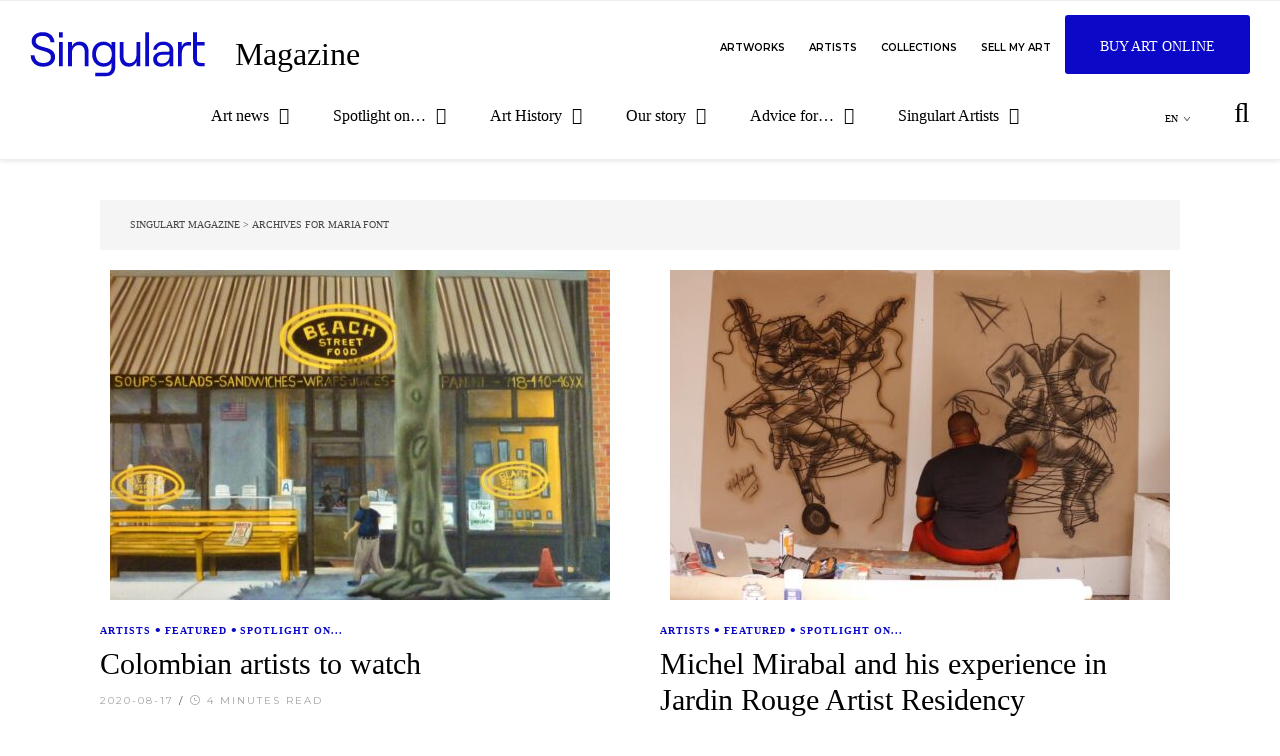

--- FILE ---
content_type: text/html; charset=UTF-8
request_url: https://blog.singulart.com/en/author/maria-font/
body_size: 22592
content:
<!DOCTYPE html>
<html lang="en-US">
<head>
	<meta charset="UTF-8">
	<meta name="viewport" content="width=device-width, initial-scale=1.0, maximum-scale=1.0, user-scalable=no" />

        <link rel="apple-touch-icon" sizes="180x180" href="/apple-touch-icon.png">
        <link rel="icon" type="image/png" sizes="32x32" href="/favicon-32x32.png">
        <link rel="icon" type="image/png" sizes="16x16" href="/favicon-16x16.png">
        <link rel="manifest" href="/site.webmanifest">
        <meta name="msapplication-TileColor" content="#da532c">
        <meta name="theme-color" content="#ffffff">
        <script type="text/javascript" src="https://b04ce71eb2db.eu-central-1.sdk.awswaf.com/b04ce71eb2db/6c5d23f75652/challenge.js" defer></script>
	<meta name='robots' content='noindex, follow' />
<script type="text/javascript">
    (function() {
  var pvData = {"source":"Direct","referrer":"Direct","visitor_type":"logged out","visitor_login_status":"logged out","visitor_id":0,"page_title":"Maria Font, Author at Magazine","post_type":"post","post_type_with_prefix":"author post","post_categories":"","post_tags":"","post_author":"","post_full_date":"","post_year":"","post_month":"","post_day":"","is_front_page":0,"is_home":1,"search_query":"","search_results_count":0};
  var body = {
    url: encodeURIComponent(window.location.href),
    referrer: encodeURIComponent(document.referrer)
  };

  function makePostRequest(e,t){var n=[];if(t.body){for(var o in t.body)n.push(encodeURIComponent(o)+"="+encodeURIComponent(t.body[o]));t.body=n.join("&")}return window.fetch?new Promise(n=>{var o={method:"POST",headers:{"Content-Type":"application/x-www-form-urlencoded"},redirect:"follow",body:{},...t};window.fetch(e,o).then(e=>{n(e.text())})}):new Promise(t=>{var o;"undefined"==typeof XMLHttpRequest&&t(null),(o=new XMLHttpRequest).open("POST",e,!0),o.onreadystatechange=function(){4==o.readyState&&200==o.status&&t(o.responseText)},o.setRequestHeader("Content-type","application/x-www-form-urlencoded"),o.send(n.join("&"))})}
  function observeAjaxCartActions(e){new PerformanceObserver(function(t){for(var n=t.getEntries(),r=0;r<n.length;r++)["xmlhttprequest","fetch"].includes(n[r].initiatorType)&&['=get_refreshed_fragments', 'add_to_cart'].some(p => n[r].name.includes(p))&&fetchCart(e)}).observe({entryTypes:["resource"]})};

  function fetchCart(adapter) {
    makePostRequest("//www.singulart.com/blog/index.php?plugin=optimonk&action=cartData", { body })
      .then((response) => {
        var data = JSON.parse(response);
        setCartData(data, adapter);
      })
  }

  function setCartData(cartData, adapter) {
    Object.keys(cartData.avs).forEach((key, value) => {
      adapter.attr(`wp_${key}`, cartData.avs[key]);
    })
  }

  function setAssocData(assocData, adapter) {
    Object.keys(assocData).forEach((key) => {
      adapter.attr(`wp_${key}`, assocData[key]);
    })
  }

  var RuleHandler = {
    hasVisitorCartRules: (campaignMeta) => {
      return !!(campaignMeta.rules.visitorCart || campaignMeta.rules.visitorCartRevamp || campaignMeta.rules.visitorCartV3);
    },
    hasVisitorAttributeRule: (campaignMeta) => {
      return !!campaignMeta.rules.visitorAttribute;
    }
  }

  document.querySelector('html').addEventListener('optimonk#embedded-campaigns-init', function(e) {
    var campaignsData = e.parameters;

    if (!campaignsData.length) {
      return;
    }

    var adapter = window.OptiMonkEmbedded.Visitor.createAdapter();
    var hasCartRule = false;
    var hasAttributeRule = false;

    campaignsData.forEach((campaignMetaData) => {
      hasCartRule = hasCartRule || RuleHandler.hasVisitorCartRules(campaignMetaData);
      hasAttributeRule = hasAttributeRule || RuleHandler.hasVisitorAttributeRule(campaignMetaData);
    });

    setAssocData(pvData, adapter);

    if (hasCartRule) {
      observeAjaxCartActions(adapter);
      fetchCart(adapter);
    }

    if (hasAttributeRule) {
      makePostRequest("//www.singulart.com/blog/index.php?plugin=optimonk&action=productData", { body })
        .then((response) => {
          var data = JSON.parse(response);
          setAssocData(data, adapter);
        })
    }
  });

  document.querySelector('html').addEventListener('optimonk#campaigns_initialized', function () {
    if (!OptiMonk.campaigns) {
      return;
    }

    var adapter = window.OptiMonk.Visitor.createAdapter();

    setAssocData(pvData, adapter);

    if (OptiMonk.campaigns.filter(campaign => campaign.hasVisitorAttributeRules()).length) {
      makePostRequest("//www.singulart.com/blog/index.php?plugin=optimonk&action=productData", { body })
        .then((response) => {
          var data = JSON.parse(response);
          setAssocData(data, adapter);
        });
    }
  });
}());

    window.WooDataForOM = {
    "shop": {
        "pluginVersion": "2.1.4",
        "platform": "wordpress"
    },
    "page": {
        "postId": 0,
        "postType": "post"
    },
    "product": null,
    "order": null,
    "category": null
};

let hasCampaignsBeforeLoadTriggered = false;

document.querySelector('html').addEventListener('optimonk#campaigns-before-load', () => {

    if (hasCampaignsBeforeLoadTriggered) return;
    hasCampaignsBeforeLoadTriggered = true;

    function setAssocData(assocData, adapter) {
        Object.keys(assocData).forEach((key) => {
        adapter.attr(`wp_${key}`, assocData[key]);
        })
    }

   function triggerEvent(element, eventName, parameters) {
        let event;
        if (document.createEvent) {
            event = document.createEvent('HTMLEvents');
            event.initEvent(eventName, true, true);
        } else if (document.createEventObject) {
            event = document.createEventObject();
            event.eventType = eventName;
        }

        event.eventName = eventName;
        event.parameters = parameters || {};

        if (element.dispatchEvent) {
            element.dispatchEvent(event);
        } else if (element.fireEvent) {
            element.fireEvent(`on${event.eventType}`, event);
        } else if (element[eventName]) {
            element[eventName]();
        } else if (element[`on${eventName}`]) {
            element[`on${eventName}`]();
        }
    };
    
    var adapter = OptiMonkEmbedded.Visitor.createAdapter();

    var orderData = null;
    

    if (orderData) {
        setAssocData(orderData, adapter);
    }

    console.log('[OM-plugin] visitor attributes updated');

    console.log('[OM-plugin] triggered event: optimonk#wc-attributes-updated');
    triggerEvent(document.querySelector('html'), 'optimonk#wc-attributes-updated');

});

if (window.WooDataForOM) {
    console.log('[OM-plugin] varibles inserted (window.WooDataForOM)');
}


</script>
<script type="text/javascript" src="https://onsite.optimonk.com/script.js?account=246583" async></script>
	<!-- This site is optimized with the Yoast SEO plugin v26.8 - https://yoast.com/product/yoast-seo-wordpress/ -->
	<title>Maria Font, Author at Magazine</title>
	<meta property="og:locale" content="en_US" />
	<meta property="og:type" content="profile" />
	<meta property="og:title" content="Maria Font, Author at Magazine" />
	<meta property="og:url" content="https://www.singulart.com/blog/en/author/maria-font/" />
	<meta property="og:site_name" content="Magazine" />
	<meta property="og:image" content="https://www.singulart.com/blog/wp-content/uploads/2025/01/illustration-1.png" />
	<meta name="twitter:card" content="summary_large_image" />
	<script type="application/ld+json" class="yoast-schema-graph">{"@context":"https://schema.org","@graph":[{"@type":"ProfilePage","@id":"https://www.singulart.com/blog/en/author/maria-font/","url":"https://www.singulart.com/blog/en/author/maria-font/","name":"Maria Font, Author at Magazine","isPartOf":{"@id":"https://www.singulart.com/blog/en/#website"},"primaryImageOfPage":{"@id":"https://www.singulart.com/blog/en/author/maria-font/#primaryimage"},"image":{"@id":"https://www.singulart.com/blog/en/author/maria-font/#primaryimage"},"thumbnailUrl":"https://www.singulart.com/blog/wp-content/uploads/2020/08/Coll4-scaled.jpeg","breadcrumb":{"@id":"https://www.singulart.com/blog/en/author/maria-font/#breadcrumb"},"inLanguage":"en-US","potentialAction":[{"@type":"ReadAction","target":["https://www.singulart.com/blog/en/author/maria-font/"]}]},{"@type":"ImageObject","inLanguage":"en-US","@id":"https://www.singulart.com/blog/en/author/maria-font/#primaryimage","url":"https://www.singulart.com/blog/wp-content/uploads/2020/08/Coll4-scaled.jpeg","contentUrl":"https://www.singulart.com/blog/wp-content/uploads/2020/08/Coll4-scaled.jpeg","width":2560,"height":2038},{"@type":"BreadcrumbList","@id":"https://www.singulart.com/blog/en/author/maria-font/#breadcrumb","itemListElement":[{"@type":"ListItem","position":1,"name":"Singulart Magazine","item":"https://www.singulart.com/blog/en/"},{"@type":"ListItem","position":2,"name":"Archives for Maria Font"}]},{"@type":"WebSite","@id":"https://www.singulart.com/blog/en/#website","url":"https://www.singulart.com/blog/en/","name":"Singulart Magazine","description":"Art Blog, News &amp; Artist Interviews","publisher":{"@id":"https://www.singulart.com/blog/en/#organization"},"potentialAction":[{"@type":"SearchAction","target":{"@type":"EntryPoint","urlTemplate":"https://www.singulart.com/blog/en/?s={search_term_string}"},"query-input":{"@type":"PropertyValueSpecification","valueRequired":true,"valueName":"search_term_string"}}],"inLanguage":"en-US"},{"@type":"Organization","@id":"https://www.singulart.com/blog/en/#organization","name":"Singulart","url":"https://www.singulart.com/blog/en/","logo":{"@type":"ImageObject","inLanguage":"en-US","@id":"https://www.singulart.com/blog/en/#/schema/logo/image/","url":"https://www.singulart.com/blog/wp-content/uploads/2019/05/singulart_picto_white.jpg","contentUrl":"https://www.singulart.com/blog/wp-content/uploads/2019/05/singulart_picto_white.jpg","width":300,"height":300,"caption":"Singulart"},"image":{"@id":"https://www.singulart.com/blog/en/#/schema/logo/image/"},"sameAs":["https://www.facebook.com/WeSingulart/"]},{"@type":"Person","@id":"https://www.singulart.com/blog/en/#/schema/person/66b6663a5c5072aff937306f8f96cd27","name":"Maria Font","image":{"@type":"ImageObject","inLanguage":"en-US","@id":"https://www.singulart.com/blog/en/#/schema/person/image/","url":"https://www.singulart.com/blog/wp-content/uploads/2025/01/illustration-1-150x150.png","contentUrl":"https://www.singulart.com/blog/wp-content/uploads/2025/01/illustration-1-150x150.png","caption":"Maria Font"},"mainEntityOfPage":{"@id":"https://www.singulart.com/blog/en/author/maria-font/"}}]}</script>
	<!-- / Yoast SEO plugin. -->


<link rel='dns-prefetch' href='//fonts.googleapis.com' />
<link rel='dns-prefetch' href='//www.singulart.com' />
<script type="text/javascript" id="wpp-js" src="https://www.singulart.com/blog/wp-content/plugins/wordpress-popular-posts/assets/js/wpp.min.js?ver=7.3.6" data-sampling="0" data-sampling-rate="100" data-api-url="https://www.singulart.com/blog/en/wp-json/wordpress-popular-posts" data-post-id="0" data-token="c54d7db18b" data-lang="0" data-debug="0"></script>
<style id='wp-img-auto-sizes-contain-inline-css' type='text/css'>
img:is([sizes=auto i],[sizes^="auto," i]){contain-intrinsic-size:3000px 1500px}
/*# sourceURL=wp-img-auto-sizes-contain-inline-css */
</style>
<style id='wp-emoji-styles-inline-css' type='text/css'>

	img.wp-smiley, img.emoji {
		display: inline !important;
		border: none !important;
		box-shadow: none !important;
		height: 1em !important;
		width: 1em !important;
		margin: 0 0.07em !important;
		vertical-align: -0.1em !important;
		background: none !important;
		padding: 0 !important;
	}
/*# sourceURL=wp-emoji-styles-inline-css */
</style>
<link rel='stylesheet' id='wp-block-library-css' href='https://www.singulart.com/blog/wp-includes/css/dist/block-library/style.min.css?ver=6.9' type='text/css' media='all' />
<style id='wp-block-heading-inline-css' type='text/css'>
h1:where(.wp-block-heading).has-background,h2:where(.wp-block-heading).has-background,h3:where(.wp-block-heading).has-background,h4:where(.wp-block-heading).has-background,h5:where(.wp-block-heading).has-background,h6:where(.wp-block-heading).has-background{padding:1.25em 2.375em}h1.has-text-align-left[style*=writing-mode]:where([style*=vertical-lr]),h1.has-text-align-right[style*=writing-mode]:where([style*=vertical-rl]),h2.has-text-align-left[style*=writing-mode]:where([style*=vertical-lr]),h2.has-text-align-right[style*=writing-mode]:where([style*=vertical-rl]),h3.has-text-align-left[style*=writing-mode]:where([style*=vertical-lr]),h3.has-text-align-right[style*=writing-mode]:where([style*=vertical-rl]),h4.has-text-align-left[style*=writing-mode]:where([style*=vertical-lr]),h4.has-text-align-right[style*=writing-mode]:where([style*=vertical-rl]),h5.has-text-align-left[style*=writing-mode]:where([style*=vertical-lr]),h5.has-text-align-right[style*=writing-mode]:where([style*=vertical-rl]),h6.has-text-align-left[style*=writing-mode]:where([style*=vertical-lr]),h6.has-text-align-right[style*=writing-mode]:where([style*=vertical-rl]){rotate:180deg}
/*# sourceURL=https://www.singulart.com/blog/wp-includes/blocks/heading/style.min.css */
</style>
<style id='wp-block-paragraph-inline-css' type='text/css'>
.is-small-text{font-size:.875em}.is-regular-text{font-size:1em}.is-large-text{font-size:2.25em}.is-larger-text{font-size:3em}.has-drop-cap:not(:focus):first-letter{float:left;font-size:8.4em;font-style:normal;font-weight:100;line-height:.68;margin:.05em .1em 0 0;text-transform:uppercase}body.rtl .has-drop-cap:not(:focus):first-letter{float:none;margin-left:.1em}p.has-drop-cap.has-background{overflow:hidden}:root :where(p.has-background){padding:1.25em 2.375em}:where(p.has-text-color:not(.has-link-color)) a{color:inherit}p.has-text-align-left[style*="writing-mode:vertical-lr"],p.has-text-align-right[style*="writing-mode:vertical-rl"]{rotate:180deg}
/*# sourceURL=https://www.singulart.com/blog/wp-includes/blocks/paragraph/style.min.css */
</style>
<style id='wp-block-quote-inline-css' type='text/css'>
.wp-block-quote{box-sizing:border-box;overflow-wrap:break-word}.wp-block-quote.is-large:where(:not(.is-style-plain)),.wp-block-quote.is-style-large:where(:not(.is-style-plain)){margin-bottom:1em;padding:0 1em}.wp-block-quote.is-large:where(:not(.is-style-plain)) p,.wp-block-quote.is-style-large:where(:not(.is-style-plain)) p{font-size:1.5em;font-style:italic;line-height:1.6}.wp-block-quote.is-large:where(:not(.is-style-plain)) cite,.wp-block-quote.is-large:where(:not(.is-style-plain)) footer,.wp-block-quote.is-style-large:where(:not(.is-style-plain)) cite,.wp-block-quote.is-style-large:where(:not(.is-style-plain)) footer{font-size:1.125em;text-align:right}.wp-block-quote>cite{display:block}
/*# sourceURL=https://www.singulart.com/blog/wp-includes/blocks/quote/style.min.css */
</style>
<style id='wp-block-verse-inline-css' type='text/css'>
pre.wp-block-verse{overflow:auto;white-space:pre-wrap}:where(pre.wp-block-verse){font-family:inherit}
/*# sourceURL=https://www.singulart.com/blog/wp-includes/blocks/verse/style.min.css */
</style>
<style id='global-styles-inline-css' type='text/css'>
:root{--wp--preset--aspect-ratio--square: 1;--wp--preset--aspect-ratio--4-3: 4/3;--wp--preset--aspect-ratio--3-4: 3/4;--wp--preset--aspect-ratio--3-2: 3/2;--wp--preset--aspect-ratio--2-3: 2/3;--wp--preset--aspect-ratio--16-9: 16/9;--wp--preset--aspect-ratio--9-16: 9/16;--wp--preset--color--black: #000000;--wp--preset--color--cyan-bluish-gray: #abb8c3;--wp--preset--color--white: #ffffff;--wp--preset--color--pale-pink: #f78da7;--wp--preset--color--vivid-red: #cf2e2e;--wp--preset--color--luminous-vivid-orange: #ff6900;--wp--preset--color--luminous-vivid-amber: #fcb900;--wp--preset--color--light-green-cyan: #7bdcb5;--wp--preset--color--vivid-green-cyan: #00d084;--wp--preset--color--pale-cyan-blue: #8ed1fc;--wp--preset--color--vivid-cyan-blue: #0693e3;--wp--preset--color--vivid-purple: #9b51e0;--wp--preset--gradient--vivid-cyan-blue-to-vivid-purple: linear-gradient(135deg,rgb(6,147,227) 0%,rgb(155,81,224) 100%);--wp--preset--gradient--light-green-cyan-to-vivid-green-cyan: linear-gradient(135deg,rgb(122,220,180) 0%,rgb(0,208,130) 100%);--wp--preset--gradient--luminous-vivid-amber-to-luminous-vivid-orange: linear-gradient(135deg,rgb(252,185,0) 0%,rgb(255,105,0) 100%);--wp--preset--gradient--luminous-vivid-orange-to-vivid-red: linear-gradient(135deg,rgb(255,105,0) 0%,rgb(207,46,46) 100%);--wp--preset--gradient--very-light-gray-to-cyan-bluish-gray: linear-gradient(135deg,rgb(238,238,238) 0%,rgb(169,184,195) 100%);--wp--preset--gradient--cool-to-warm-spectrum: linear-gradient(135deg,rgb(74,234,220) 0%,rgb(151,120,209) 20%,rgb(207,42,186) 40%,rgb(238,44,130) 60%,rgb(251,105,98) 80%,rgb(254,248,76) 100%);--wp--preset--gradient--blush-light-purple: linear-gradient(135deg,rgb(255,206,236) 0%,rgb(152,150,240) 100%);--wp--preset--gradient--blush-bordeaux: linear-gradient(135deg,rgb(254,205,165) 0%,rgb(254,45,45) 50%,rgb(107,0,62) 100%);--wp--preset--gradient--luminous-dusk: linear-gradient(135deg,rgb(255,203,112) 0%,rgb(199,81,192) 50%,rgb(65,88,208) 100%);--wp--preset--gradient--pale-ocean: linear-gradient(135deg,rgb(255,245,203) 0%,rgb(182,227,212) 50%,rgb(51,167,181) 100%);--wp--preset--gradient--electric-grass: linear-gradient(135deg,rgb(202,248,128) 0%,rgb(113,206,126) 100%);--wp--preset--gradient--midnight: linear-gradient(135deg,rgb(2,3,129) 0%,rgb(40,116,252) 100%);--wp--preset--font-size--small: 13px;--wp--preset--font-size--medium: 20px;--wp--preset--font-size--large: 36px;--wp--preset--font-size--x-large: 42px;--wp--preset--spacing--20: 0.44rem;--wp--preset--spacing--30: 0.67rem;--wp--preset--spacing--40: 1rem;--wp--preset--spacing--50: 1.5rem;--wp--preset--spacing--60: 2.25rem;--wp--preset--spacing--70: 3.38rem;--wp--preset--spacing--80: 5.06rem;--wp--preset--shadow--natural: 6px 6px 9px rgba(0, 0, 0, 0.2);--wp--preset--shadow--deep: 12px 12px 50px rgba(0, 0, 0, 0.4);--wp--preset--shadow--sharp: 6px 6px 0px rgba(0, 0, 0, 0.2);--wp--preset--shadow--outlined: 6px 6px 0px -3px rgb(255, 255, 255), 6px 6px rgb(0, 0, 0);--wp--preset--shadow--crisp: 6px 6px 0px rgb(0, 0, 0);}:where(.is-layout-flex){gap: 0.5em;}:where(.is-layout-grid){gap: 0.5em;}body .is-layout-flex{display: flex;}.is-layout-flex{flex-wrap: wrap;align-items: center;}.is-layout-flex > :is(*, div){margin: 0;}body .is-layout-grid{display: grid;}.is-layout-grid > :is(*, div){margin: 0;}:where(.wp-block-columns.is-layout-flex){gap: 2em;}:where(.wp-block-columns.is-layout-grid){gap: 2em;}:where(.wp-block-post-template.is-layout-flex){gap: 1.25em;}:where(.wp-block-post-template.is-layout-grid){gap: 1.25em;}.has-black-color{color: var(--wp--preset--color--black) !important;}.has-cyan-bluish-gray-color{color: var(--wp--preset--color--cyan-bluish-gray) !important;}.has-white-color{color: var(--wp--preset--color--white) !important;}.has-pale-pink-color{color: var(--wp--preset--color--pale-pink) !important;}.has-vivid-red-color{color: var(--wp--preset--color--vivid-red) !important;}.has-luminous-vivid-orange-color{color: var(--wp--preset--color--luminous-vivid-orange) !important;}.has-luminous-vivid-amber-color{color: var(--wp--preset--color--luminous-vivid-amber) !important;}.has-light-green-cyan-color{color: var(--wp--preset--color--light-green-cyan) !important;}.has-vivid-green-cyan-color{color: var(--wp--preset--color--vivid-green-cyan) !important;}.has-pale-cyan-blue-color{color: var(--wp--preset--color--pale-cyan-blue) !important;}.has-vivid-cyan-blue-color{color: var(--wp--preset--color--vivid-cyan-blue) !important;}.has-vivid-purple-color{color: var(--wp--preset--color--vivid-purple) !important;}.has-black-background-color{background-color: var(--wp--preset--color--black) !important;}.has-cyan-bluish-gray-background-color{background-color: var(--wp--preset--color--cyan-bluish-gray) !important;}.has-white-background-color{background-color: var(--wp--preset--color--white) !important;}.has-pale-pink-background-color{background-color: var(--wp--preset--color--pale-pink) !important;}.has-vivid-red-background-color{background-color: var(--wp--preset--color--vivid-red) !important;}.has-luminous-vivid-orange-background-color{background-color: var(--wp--preset--color--luminous-vivid-orange) !important;}.has-luminous-vivid-amber-background-color{background-color: var(--wp--preset--color--luminous-vivid-amber) !important;}.has-light-green-cyan-background-color{background-color: var(--wp--preset--color--light-green-cyan) !important;}.has-vivid-green-cyan-background-color{background-color: var(--wp--preset--color--vivid-green-cyan) !important;}.has-pale-cyan-blue-background-color{background-color: var(--wp--preset--color--pale-cyan-blue) !important;}.has-vivid-cyan-blue-background-color{background-color: var(--wp--preset--color--vivid-cyan-blue) !important;}.has-vivid-purple-background-color{background-color: var(--wp--preset--color--vivid-purple) !important;}.has-black-border-color{border-color: var(--wp--preset--color--black) !important;}.has-cyan-bluish-gray-border-color{border-color: var(--wp--preset--color--cyan-bluish-gray) !important;}.has-white-border-color{border-color: var(--wp--preset--color--white) !important;}.has-pale-pink-border-color{border-color: var(--wp--preset--color--pale-pink) !important;}.has-vivid-red-border-color{border-color: var(--wp--preset--color--vivid-red) !important;}.has-luminous-vivid-orange-border-color{border-color: var(--wp--preset--color--luminous-vivid-orange) !important;}.has-luminous-vivid-amber-border-color{border-color: var(--wp--preset--color--luminous-vivid-amber) !important;}.has-light-green-cyan-border-color{border-color: var(--wp--preset--color--light-green-cyan) !important;}.has-vivid-green-cyan-border-color{border-color: var(--wp--preset--color--vivid-green-cyan) !important;}.has-pale-cyan-blue-border-color{border-color: var(--wp--preset--color--pale-cyan-blue) !important;}.has-vivid-cyan-blue-border-color{border-color: var(--wp--preset--color--vivid-cyan-blue) !important;}.has-vivid-purple-border-color{border-color: var(--wp--preset--color--vivid-purple) !important;}.has-vivid-cyan-blue-to-vivid-purple-gradient-background{background: var(--wp--preset--gradient--vivid-cyan-blue-to-vivid-purple) !important;}.has-light-green-cyan-to-vivid-green-cyan-gradient-background{background: var(--wp--preset--gradient--light-green-cyan-to-vivid-green-cyan) !important;}.has-luminous-vivid-amber-to-luminous-vivid-orange-gradient-background{background: var(--wp--preset--gradient--luminous-vivid-amber-to-luminous-vivid-orange) !important;}.has-luminous-vivid-orange-to-vivid-red-gradient-background{background: var(--wp--preset--gradient--luminous-vivid-orange-to-vivid-red) !important;}.has-very-light-gray-to-cyan-bluish-gray-gradient-background{background: var(--wp--preset--gradient--very-light-gray-to-cyan-bluish-gray) !important;}.has-cool-to-warm-spectrum-gradient-background{background: var(--wp--preset--gradient--cool-to-warm-spectrum) !important;}.has-blush-light-purple-gradient-background{background: var(--wp--preset--gradient--blush-light-purple) !important;}.has-blush-bordeaux-gradient-background{background: var(--wp--preset--gradient--blush-bordeaux) !important;}.has-luminous-dusk-gradient-background{background: var(--wp--preset--gradient--luminous-dusk) !important;}.has-pale-ocean-gradient-background{background: var(--wp--preset--gradient--pale-ocean) !important;}.has-electric-grass-gradient-background{background: var(--wp--preset--gradient--electric-grass) !important;}.has-midnight-gradient-background{background: var(--wp--preset--gradient--midnight) !important;}.has-small-font-size{font-size: var(--wp--preset--font-size--small) !important;}.has-medium-font-size{font-size: var(--wp--preset--font-size--medium) !important;}.has-large-font-size{font-size: var(--wp--preset--font-size--large) !important;}.has-x-large-font-size{font-size: var(--wp--preset--font-size--x-large) !important;}
/*# sourceURL=global-styles-inline-css */
</style>

<style id='classic-theme-styles-inline-css' type='text/css'>
/*! This file is auto-generated */
.wp-block-button__link{color:#fff;background-color:#32373c;border-radius:9999px;box-shadow:none;text-decoration:none;padding:calc(.667em + 2px) calc(1.333em + 2px);font-size:1.125em}.wp-block-file__button{background:#32373c;color:#fff;text-decoration:none}
/*# sourceURL=/wp-includes/css/classic-themes.min.css */
</style>
<link rel='stylesheet' id='contact-form-7-css' href='https://www.singulart.com/blog/wp-content/plugins/contact-form-7/includes/css/styles.css?ver=6.1.4' type='text/css' media='all' />
<link rel='stylesheet' id='dashicons-css' href='https://www.singulart.com/blog/wp-includes/css/dashicons.min.css?ver=6.9' type='text/css' media='all' />
<link rel='stylesheet' id='mmenu-css' href='https://www.singulart.com/blog/wp-content/plugins/mmenu/css/mmenu.css?ver=8' type='text/css' media='all' />
<link rel='stylesheet' id='ppress-frontend-css' href='https://www.singulart.com/blog/wp-content/plugins/wp-user-avatar/assets/css/frontend.min.css?ver=4.16.9' type='text/css' media='all' />
<link rel='stylesheet' id='ppress-flatpickr-css' href='https://www.singulart.com/blog/wp-content/plugins/wp-user-avatar/assets/flatpickr/flatpickr.min.css?ver=4.16.9' type='text/css' media='all' />
<link rel='stylesheet' id='ppress-select2-css' href='https://www.singulart.com/blog/wp-content/plugins/wp-user-avatar/assets/select2/select2.min.css?ver=6.9' type='text/css' media='all' />
<link rel='stylesheet' id='wpml-legacy-horizontal-list-0-css' href='https://www.singulart.com/blog/wp-content/plugins/sitepress-multilingual-cms/templates/language-switchers/legacy-list-horizontal/style.min.css?ver=1' type='text/css' media='all' />
<style id='wpml-legacy-horizontal-list-0-inline-css' type='text/css'>
.wpml-ls-statics-footer a, .wpml-ls-statics-footer .wpml-ls-sub-menu a, .wpml-ls-statics-footer .wpml-ls-sub-menu a:link, .wpml-ls-statics-footer li:not(.wpml-ls-current-language) .wpml-ls-link, .wpml-ls-statics-footer li:not(.wpml-ls-current-language) .wpml-ls-link:link {color:#444444;background-color:#ffffff;}.wpml-ls-statics-footer .wpml-ls-sub-menu a:hover,.wpml-ls-statics-footer .wpml-ls-sub-menu a:focus, .wpml-ls-statics-footer .wpml-ls-sub-menu a:link:hover, .wpml-ls-statics-footer .wpml-ls-sub-menu a:link:focus {color:#000000;background-color:#eeeeee;}.wpml-ls-statics-footer .wpml-ls-current-language > a {color:#444444;background-color:#ffffff;}.wpml-ls-statics-footer .wpml-ls-current-language:hover>a, .wpml-ls-statics-footer .wpml-ls-current-language>a:focus {color:#000000;background-color:#eeeeee;}
/*# sourceURL=wpml-legacy-horizontal-list-0-inline-css */
</style>
<link rel='stylesheet' id='wpml-menu-item-0-css' href='https://www.singulart.com/blog/wp-content/plugins/sitepress-multilingual-cms/templates/language-switchers/menu-item/style.min.css?ver=1' type='text/css' media='all' />
<link rel='stylesheet' id='wordpress-popular-posts-css-css' href='https://www.singulart.com/blog/wp-content/plugins/wordpress-popular-posts/assets/css/wpp.css?ver=7.3.6' type='text/css' media='all' />
<link rel='stylesheet' id='savona-style-css' href='https://www.singulart.com/blog/wp-content/themes/savona-lite-pro/style.css?ver=6.9&#038;sgtVer=1.0.1' type='text/css' media='all' />
<link rel='stylesheet' id='savona-responsive-css' href='https://www.singulart.com/blog/wp-content/themes/savona-lite-pro/assets/css/responsive.css?ver=6.9' type='text/css' media='all' />
<link rel='stylesheet' id='fontawesome-css' href='https://www.singulart.com/blog/wp-content/themes/savona-lite-pro/assets/css/font-awesome.min.css?ver=6.9' type='text/css' media='all' />
<link rel='stylesheet' id='fontello-css' href='https://www.singulart.com/blog/wp-content/themes/savona-lite-pro/assets/css/fontello.css?ver=6.9' type='text/css' media='all' />
<link rel='stylesheet' id='slick-css' href='https://www.singulart.com/blog/wp-content/themes/savona-lite-pro/assets/css/slick.css?ver=6.9' type='text/css' media='all' />
<link rel='stylesheet' id='scrollbar-css' href='https://www.singulart.com/blog/wp-content/themes/savona-lite-pro/assets/css/perfect-scrollbar.css?ver=6.9' type='text/css' media='all' />
<link rel='stylesheet' id='savona-woocommerce-css' href='https://www.singulart.com/blog/wp-content/themes/savona-lite-pro/assets/css/woocommerce.css?ver=6.9' type='text/css' media='all' />
<link rel='stylesheet' id='savona_enqueue_Montserrat-css' href='https://fonts.googleapis.com/css?family=Montserrat%3A100%2C200%2C300%2C400%2C500%2C600%2C700%2C800%2C900&#038;ver=1.0.0' type='text/css' media='all' />
<link rel='stylesheet' id='savona_enqueue_Fauna_One-css' href='https://fonts.googleapis.com/css?family=Fauna+One%3A100%2C200%2C300%2C400%2C500%2C600%2C700%2C800%2C900&#038;ver=1.0.0' type='text/css' media='all' />
<script type="text/javascript" src="https://www.singulart.com/blog/wp-includes/js/jquery/jquery.min.js?ver=3.7.1" id="jquery-core-js"></script>
<script type="text/javascript" src="https://www.singulart.com/blog/wp-includes/js/jquery/jquery-migrate.min.js?ver=3.4.1" id="jquery-migrate-js"></script>
<script type="text/javascript" src="https://www.singulart.com/blog/wp-content/plugins/mmenu/js/mmenu.js?ver=8" id="mmenu-js"></script>
<script type="text/javascript" src="https://www.singulart.com/blog/wp-content/plugins/wp-user-avatar/assets/flatpickr/flatpickr.min.js?ver=4.16.9" id="ppress-flatpickr-js"></script>
<script type="text/javascript" src="https://www.singulart.com/blog/wp-content/plugins/wp-user-avatar/assets/select2/select2.min.js?ver=4.16.9" id="ppress-select2-js"></script>
<link rel="EditURI" type="application/rsd+xml" title="RSD" href="https://www.singulart.com/blog/xmlrpc.php?rsd" />
<meta name="generator" content="WPML ver:4.8.6 stt:1,4,3,27,28,2;" />
<link rel='dns-prefetch' href='https://i0.wp.com/'><link rel='preconnect' href='https://i0.wp.com/' crossorigin><link rel='dns-prefetch' href='https://i1.wp.com/'><link rel='preconnect' href='https://i1.wp.com/' crossorigin><link rel='dns-prefetch' href='https://i2.wp.com/'><link rel='preconnect' href='https://i2.wp.com/' crossorigin><link rel='dns-prefetch' href='https://i3.wp.com/'><link rel='preconnect' href='https://i3.wp.com/' crossorigin>		<script type="text/javascript">
				(function(c,l,a,r,i,t,y){
					c[a]=c[a]||function(){(c[a].q=c[a].q||[]).push(arguments)};t=l.createElement(r);t.async=1;
					t.src="https://www.clarity.ms/tag/"+i+"?ref=wordpress";y=l.getElementsByTagName(r)[0];y.parentNode.insertBefore(t,y);
				})(window, document, "clarity", "script", "mjnpcsq1vv");
		</script>
		            <style id="wpp-loading-animation-styles">@-webkit-keyframes bgslide{from{background-position-x:0}to{background-position-x:-200%}}@keyframes bgslide{from{background-position-x:0}to{background-position-x:-200%}}.wpp-widget-block-placeholder,.wpp-shortcode-placeholder{margin:0 auto;width:60px;height:3px;background:#dd3737;background:linear-gradient(90deg,#dd3737 0%,#571313 10%,#dd3737 100%);background-size:200% auto;border-radius:3px;-webkit-animation:bgslide 1s infinite linear;animation:bgslide 1s infinite linear}</style>
            <meta property="og:image" content="https://www.singulart.com/blog/wp-content/uploads/2020/08/Coll4-1024x815.jpeg"/><meta property="og:image:width" content="960"/><meta property="og:image:height" content="764"/><meta property="og:title" content="Colombian artists to watch"/><meta property="og:description" content="The only American nation named after Christopher Columbus, Colombia is mostly known for its coffee, fruits, its beautiful landscapes, and remarkably geography and society contrasts. From the high snowy peaks of the country&#8217;s interior mountain ranges that rise above the equatorial forests and savannas to the more accessible Atlantic lowlands, it is a beautiful country that gives rise to inspiration and the birth of great artists. Starting with Botero or Gabriel García Márquez and ending with the Colombian artists of Singulart that we are proud to present in this article. Title Image: INCERTIDUMBRE - UNCERTAINTY (2020), Alejandro Pinzón Sofia Baraya Sofia Baraya is a nationally recognized Colombian artist, painter, sculptor, and drawer whose compositions delve into themes related to the reflection of the true self, hidden beauty, as well as the effect and role that decisions play in the direction of our lives. Inspired by the graphic elements of other cultures around the world, the Mexican and Arab cultures have been the most influential in Baraya&#8217;s work. &#8220;Passionate and obsessed with art and the creative world. Every night I dream of new projects, creating them and seeing them realized is a dream come true.&#8220; Fernando Jaramillo Fernando Jaramillo started painting at a really young age. He is a recognized Colombian painter with the heritage of Spanish painting and Pre-Columbian art. Jaramillo is a fictional painter whose work focuses on life as seen from a subatomic dimension. He explores the processes of interconnection between science and art by building micro-macro landscapes of biomorphic abstractions. The style of Fernando is unique, always looking for new insights from colors, lines, shapes, and textures. He combines the language of painting, graphic design, and the expressions of street art. Andrés Alarcón Andrés Alarcón is a Colombian artist whose works are recognized nationally but also in Italy and Mexico. Alarcón focuses on the human figure from a contemporary point of view. He represents his characters through realism, exploring their personal and emotional representation, and capturing the intimate spaces and vulnerability of the human condition. He works with different artistic techniques such as oils, acrylics, pastels, charcoal, watercolors, and even mixed techniques. Liliana Mendez The established and distinguished Colombian artist Liliana Mendez is mainly known for her sculptures in many countries as the United States, France, or Mexico. Her work in bronze broadcasts movement and elegance&nbsp;with themes related to the Performing Arts: dancers, tightrope walkers, and colorful circus characters among others, as we can see above with her &#8220;Velocípedo&#8221; sculpture. To create his sculptures, she draws inspiration from her own emotions, memories, and desires. Liliana Mendez tries to represent characters in a world of fantasy in which the heart and the mind are intrinsically connected. Viteri Having exhibited globally, Viteri is an established Colombian artist. Raising with a grandfather artist, Viteri quickly developed his own artistic technique exploring themes of existentialism, Colombian society, and climate change. His unique abstract creations are done with several media, from oil and acrylic to watercolor and resin. Alejandro Naranjo Alejandro Naranjo felt a need to express himself through art and he is currently a multidisciplinary Colombian artist. Standing out for his expressionist style paintings, he freely shares in his works fragile and lyrical stories inspired by everyday life. Alejandro mainly uses a primary tone in his works to create a dialogue that transcends verbal. His paintings are made of paper and canvas and use different techniques such as oil and graphite. Catalina Jaramillo Having exhibited internationally, Catalina Jaramillo is a Colombian artist who developed a passion for art from a really young age. Through her artworks, she expresses herself and explores universal notions of transience, loss, grief, oneness, and impermanence. Using soft color palettes, her acrylic and oil paintings are inspired by impressionist influences and evoke emotions of nostalgia. Continue discovering our Colombian artists here." /><meta property="og:url" content="https://www.singulart.com/blog/en/2020/08/17/colombian-artists-to-watch/"/><meta property="og:locale" content="en_us" /><meta property="og:site_name" content="Magazine"/><script async src="https://www.googletagmanager.com/gtag/js?id=G-NRBSXJT26M"></script>
<script>
  window.dataLayer = window.dataLayer || [];
  function gtag(){dataLayer.push(arguments);}
  gtag('js', new Date());

  gtag('config', 'G-NRBSXJT26M');
</script><style id="savona_dynamic_css">body {background-color: #ffffff;}#top-bar,#top-menu .sub-menu {background-color: #0a0a0a;}#top-bar a {color: #0a0a0a;}#top-menu .sub-menu,#top-menu .sub-menu a {border-color: rgba(10,10,10, 0.05);}#top-bar a:hover,#top-bar li.current-menu-item > a,#top-bar li.current-menu-ancestor > a,#top-bar .sub-menu li.current-menu-item > a,#top-bar .sub-menu li.current-menu-ancestor> a {color: #0b08c8;}.savona-widget .widget-title {background: ;}.savona-widget .widget-title::after {border-top: 10px solid ;}#page-content .savona-widget .widget-title h2 {color: ;}.header-logo a,.site-description {color: #ffffff;}.entry-header {background-color: #0a0a0a;}.logo-img {max-width: 290px;}#main-nav,#main-menu .sub-menu {background-color: #ffffff;}#main-nav #s {background-color: #ffffff;}#main-nav a,#main-nav i,#main-nav #s,#page-content #featured-links h6,.instagram-title h2 {color: #000000;}.main-nav-sidebar span,.sidebar-alt-close-btn span {background-color: #000000;}#main-nav {box-shadow: 0px 1px 5px rgba(0,0,0, 0.1);}#main-menu .sub-menu,#main-menu .sub-menu a {border-color: rgba(0,0,0, 0.05);}#main-nav #s::-webkit-input-placeholder { /* Chrome/Opera/Safari */color: rgba(0,0,0, 0.7);}#main-nav #s::-moz-placeholder { /* Firefox 19+ */color: rgba(0,0,0, 0.7);}#main-nav #s:-ms-input-placeholder { /* IE 10+ */color: rgba(0,0,0, 0.7);}#main-nav #s:-moz-placeholder { /* Firefox 18- */color: rgba(0,0,0, 0.7);}#main-nav a:hover,#main-nav i:hover,#main-nav li.current-menu-item > a,#main-nav li.current-menu-ancestor > a,#main-nav .sub-menu li.current-menu-item > a,#main-nav .sub-menu li.current-menu-ancestor> a {color: #0b08c8;}.main-nav-sidebar:hover span {background-color: #0b08c8;}/* Background */.sidebar-alt,.main-content,.featured-slider-area,#featured-links,#page-content select,#page-content input,#page-content textarea {background-color: #ffffff;}#page-content #featured-links h6,.instagram-title h2 {background-color: rgba(255,255,255, 0.85);}/* Text */#page-content,#page-content select,#page-content input,#page-content textarea,#page-content .post-author a,#page-content .savona-widget a:not(.artist-banner__cta),#page-content .comment-author {color: #464646;}/* Title */#page-content h1 a,#page-content h1,#page-content h2,#page-content h3,#page-content h4,#page-content h5,#page-content h6,.post-content > p:first-child:first-letter,#page-content .author-description h4 a,#page-content .related-posts h4 a,#page-content .blog-pagination .previous-page a,#page-content .blog-pagination .next-page a,blockquote,#page-content .post-share a {color: #030303;}#page-content h1 a:hover {color: rgba(3,3,3, 0.75);}/* Meta */#page-content .post-date,#page-content .post-comments,#page-content .post-author,#page-content .related-post-date,#page-content .comment-meta a,#page-content .author-share a,#page-content .post-tags a,#page-content .tagcloud a,.widget_categories li,.widget_archive li,.savona-subscribe-box p,.rpwwt-post-author,.rpwwt-post-categories,.rpwwt-post-date,.rpwwt-post-comments-number {color: #a1a1a1;}#page-content input::-webkit-input-placeholder { /* Chrome/Opera/Safari */color: #a1a1a1;}#page-content input::-moz-placeholder { /* Firefox 19+ */color: #a1a1a1;}#page-content input:-ms-input-placeholder { /* IE 10+ */color: #a1a1a1;}#page-content input:-moz-placeholder { /* Firefox 18- */color: #a1a1a1;}/* Accent */#page-content a:not(.artwork-item__link, .artist-banner__cta),.post-categories {color: #aaaaaa;}.ps-container > .ps-scrollbar-y-rail > .ps-scrollbar-y {background: #aaaaaa;}#page-content a:hover:not(.artwork-item__link, .artist-banner__cta) {color: rgba(170,170,170, 0.8);}blockquote {border-color: #aaaaaa;}.slide-caption {color: #ffffff;background: #aaaaaa;}/* Selection */::-moz-selection {color: #ffffff;background: #aaaaaa;}::selection {color: #ffffff;background: #aaaaaa;}/* Border */#page-content .post-footer,#page-content .author-description,#page-content .related-posts,#page-content .entry-comments,#page-content .savona-widget li,#page-content #wp-calendar,#page-content #wp-calendar caption,#page-content #wp-calendar tbody td,#page-content .widget_nav_menu li a,#page-content .widget_pages li a,#page-content .tagcloud a,#page-content select,#page-content input,#page-content textarea,.widget-title h2:before,.widget-title h2:after,.post-tags a,.gallery-caption,.wp-caption-text,table tr,table th,table td,pre {border-color: #e8e8e8;}hr {background-color: #e8e8e8;}/* Buttons */.widget_search i,.widget_search #searchsubmit,.single-navigation i,#page-content input.submit,#page-content .blog-pagination.numeric a,#page-content .blog-pagination.load-more a,#page-content .savona-subscribe-box input[type="submit"],#page-content .widget_wysija input[type="submit"],#page-content .post-password-form input[type="submit"],#page-content .wpcf7 [type="submit"] {color: #ffffff;background-color: #ffffff;}.single-navigation i:hover,#page-content input.submit:hover,#page-content .blog-pagination.numeric a:hover,#page-content .blog-pagination.numeric span,#page-content .blog-pagination.load-more a:hover,#page-content .savona-subscribe-box input[type="submit"]:hover,#page-content .widget_wysija input[type="submit"]:hover,#page-content .post-password-form input[type="submit"]:hover,#page-content .wpcf7 [type="submit"]:hover {color: #ffffff;background-color: #aaaaaa;}/* Image Overlay */.image-overlay,#infscr-loading,#page-content h4.image-overlay,.image-overlay a,.post-slider .prev-arrow,.post-slider .next-arrow,#page-content .image-overlay a,#featured-slider .slick-arrow,#featured-slider .slider-dots {color: #ffffff;}#featured-slider .slick-active {background: #ffffff;}.image-overlay,#infscr-loading,#page-content h4.image-overlay {background-color: rgba(73,73,73, 0.3);}/* Background */#page-footer,#page-footer select,#page-footer input,#page-footer textarea {background-color: #f6f6f6;}/* Text */#page-footer,#page-footer a,#page-footer select,#page-footer input,#page-footer textarea {color: #333333;}/* Title */#page-footer h1,#page-footer h2,#page-footer h3,#page-footer h4,#page-footer h5,#page-footer h6 {color: #111111;}/* Accent */#page-footer a:hover {color: #aaaaaa;}/* Border */#page-footer a,#page-footer .savona-widget li,#page-footer #wp-calendar,#page-footer #wp-calendar caption,#page-footer #wp-calendar th,#page-footer #wp-calendar td,#page-footer .widget_nav_menu li a,#page-footer select,#page-footer input,#page-footer textarea,#page-footer .widget-title h2:before,#page-footer .widget-title h2:after,.footer-widgets {border-color: #e0dbdb;}#page-footer hr {background-color: #e0dbdb;}.savona-preloader-wrap {background-color: #333333;}#top-menu li a {font-family: 'Montserrat';font-size: 14px;line-height: 58px;letter-spacing: 0px;font-weight: 600;}.top-bar-socials a {font-size: 14px;line-height: 58px;}#top-menu .sub-menu > li > a {font-size: 13px;line-height: 46px;letter-spacing: 0px;}#main-menu li a {font-family: 'Montserrat';font-size: 17px;line-height: 69px;letter-spacing: 0px;font-weight: 600;}#mobile-menu li {font-family: 'Montserrat';font-size: 17px;line-height: 58px;letter-spacing: 0px;font-weight: 600;}.main-nav-search,#main-nav #s {font-size: 17px;line-height: 69px;}#main-menu li.menu-item-has-children>a:after {font-size: 17px;}.main-nav-sidebar {height:69px;}#main-menu .sub-menu > li > a,#mobile-menu .sub-menu > li {font-size: 14px;line-height: 52px;letter-spacing: 0px;}.mobile-menu-btn {font-size: 21px;line-height: 69px;}.main-nav-socials a {font-size: 15px;line-height: 69px;}.post-content > p:first-child:first-letter,.post-meta,#wp-calendar thead th,#wp-calendar caption,h1,h2,h3,h4,h5,h6,blockquote p,#reply-title,#reply-title a {font-family: 'Montserrat';}/* font size 40px */h1 {font-size: 30px;}/* font size 36px */h2 {font-size: 27px;}/* font size 30px */h3 {font-size: 23px;}/* font size 24px */h4 {font-size: 18px;}/* font size 22px */h5 {font-size: 16px;}/* font size 20px */h6 {font-size: 15px;}/* font size 19px */blockquote p {font-size: 14px;}/* font size 18px */.related-posts h4 a {font-size: 13px;}/* font size 16px */.author-description h4,#reply-title,#reply-title a,.comment-title,.widget-title h2,.savona_author_widget h3 {font-size: 12px;}.post-title,.page-title {line-height: 36px;}/* letter spacing 0.5px */.slider-title,.post-title,.page-title,.related-posts h4 a {letter-spacing: 0px;}/* letter spacing 1.5px */.widget-title h2,.author-description h4,.comment-title,#reply-title,#reply-title a,.savona_author_widget h3 {letter-spacing: 1px;}/* letter spacing 2px */.related-posts h3 {letter-spacing: 1.5px;}/* font weight */h1,h2,h3,h4,h5,h6 {font-weight: 700;}h1,h2,h3,h4,h5,h6 {font-style: normal;}h1,h2,h3,h4,h5,h6 {text-transform: none;}body,.page-404 h2,#featured-links h6, .comment-author,.related-posts h3,.instagram-title h2,input,textarea,select,.no-result-found h1,.savona-subscribe-box h4,.widget_wysija_cont .updated,.widget_wysija_cont .error,.widget_wysija_cont .xdetailed-errors {font-family: 'Fauna One';}body,.page-404 h2,.no-result-found h1 {font-weight: 400;}body,.comment-author {font-size: 15px;}body p {line-height: 30px;}/* letter spacing 0 */body p,.comment-author,.widget_recent_comments li,.widget_meta li,.widget_recent_comments li,.widget_pages > ul > li,.widget_archive li,.widget_categories > ul > li,.widget_recent_entries ul li,.widget_nav_menu li,.related-post-date,.post-media .image-overlay a,.post-meta,.rpwwt-post-title {letter-spacing: 0px;}/* letter spacing 0.5 + */.post-author,.post-media .image-overlay span,blockquote p {letter-spacing: 0.5px;}/* letter spacing 1 + */#main-nav #searchform input,#featured-links h6,.instagram-title h2,.savona-subscribe-box h4,.page-404 p,#wp-calendar caption {letter-spacing: 1px;}/* letter spacing 2 + */.comments-area #submit,.tagcloud a,.savona-subscribe-box input[type='submit'],.widget_wysija input[type='submit'],.slider-read-more a,.post-categories a,.read-more a,.no-result-found h1,.blog-pagination a,.blog-pagination span {letter-spacing: 2px;}/* font size 18px */.post-media .image-overlay p,.post-media .image-overlay a {font-size: 18px;}/* font size 17px */.savona_social_widget .social-icons a {font-size: 17px;}/* font size 14px */.post-author,.post-share,.related-posts h3,input,textarea,select,.comment-reply-link,.wp-caption-text,.author-share a,#featured-links h6,#wp-calendar,.instagram-title h2 {font-size: 14px;}/* font size 13px */.slider-categories,.slider-read-more a,.read-more a,.blog-pagination a,.blog-pagination span,.footer-socials a,.rpwwt-post-author,.rpwwt-post-categories,.rpwwt-post-date,.rpwwt-post-comments-number,.copyright-info {font-size: 13px;}/* font size 12px */.post-categories a,.post-tags a,.widget_recent_entries ul li span,#wp-calendar caption,#wp-calendar tfoot #prev a,#wp-calendar tfoot #next a {font-size: 12px;}/* font size 11px */.related-post-date,.comment-meta,.tagcloud a {font-size: 11px !important;}.boxed-wrapper {max-width: 1140px;}.sidebar-alt {width: 340px;left: -340px; padding: 85px 35px 0px;}.sidebar-left,.sidebar-right {width: 309px;}[data-layout*="rsidebar"] .main-container,[data-layout*="lsidebar"] .main-container {float: left;width: calc(100% - 309px);width: -webkit-calc(100% - 309px);}[data-layout*="lrsidebar"] .main-container {width: calc(100% - 618px);width: -webkit-calc(100% - 618px);}[data-layout*="fullwidth"] .main-container {width: 100%;}#top-bar > div,#main-nav > div,#featured-links,.main-content,.page-footer-inner,.featured-slider-area.boxed-wrapper {padding-left: 30px;padding-right: 30px;}#top-menu {float: left;}.top-bar-socials {float: right;}.entry-header {height: 340px;background-size: cover;}.entry-header {background-position: center center;}.header-logo {padding-top: 0px;}.header-logo a {font-size: 90px;}.header-logo a {font-family: 'Montserrat';font-size: 90px;letter-spacing: 0px;font-weight: 600;}.header-logo a {font-style: normal;}.header-logo a {text-transform: none;}#main-nav {text-align: center;}.main-nav-sidebar {position: absolute;top: 0px;left: 30px;z-index: 1;}.main-nav-icons {position: absolute;top: 0px;right: 30px;z-index: 2;}#featured-links .featured-link {margin-right: 20px;}#featured-links .featured-link:last-of-type {margin-right: 0;}#featured-links .featured-link {width: calc( (100% - -20px) / 0);width: -webkit-calc( (100% - -20px) / 0);}.featured-link:nth-child(2) .cv-inner {display: none;}.featured-link:nth-child(3) .cv-inner {display: none;}.featured-link:nth-child(4) .cv-inner {display: none;}.featured-link:nth-child(5) .cv-inner {display: none;}.blog-grid > li {margin-bottom: 30px;}[data-layout*="col2"] .blog-grid > li,[data-layout*="col3"] .blog-grid > li,[data-layout*="col4"] .blog-grid > li {display: inline-block;vertical-align: top;margin-right: 39px;}[data-layout*="col2"] .blog-grid > li:nth-of-type(2n+2),[data-layout*="col3"] .blog-grid > li:nth-of-type(3n+3),[data-layout*="col4"] .blog-grid > li:nth-of-type(4n+4) {margin-right: 0;}[data-layout*="col1"] .blog-grid > li {width: 100%;}[data-layout*="col2"] .blog-grid > li {width: calc((100% - 39px ) /2);width: -webkit-calc((100% - 39px ) /2);}[data-layout*="col3"] .blog-grid > li {width: calc((100% - 2 * 39px ) /3);width: -webkit-calc((100% - 2 * 39px ) /3);}[data-layout*="col4"] .blog-grid > li {width: calc((100% - 3 * 39px ) /4);width: -webkit-calc((100% - 3 * 39px ) /4);}[data-layout*="rsidebar"] .sidebar-right {padding-left: 39px;}[data-layout*="lsidebar"] .sidebar-left {padding-right: 39px;}[data-layout*="lrsidebar"] .sidebar-right {padding-left: 39px;}[data-layout*="lrsidebar"] .sidebar-left {padding-right: 39px;}.post-content > p:first-child:first-letter {float: left;margin: 0px 12px 0 0;font-size: 80px;line-height: 65px;text-align: center;text-transform: uppercase;}@-moz-document url-prefix() {.post-content > p:first-child:first-letter {margin-top: 10px !important;}}.footer-widgets > .savona-widget {width: 30%;margin-right: 5%;}.footer-widgets > .savona-widget:nth-child(3n+3) {margin-right: 0;}.footer-widgets > .savona-widget:nth-child(3n+4) {clear: both;}.copyright-info {float: right;}.footer-socials {float: left;}.cssload-loader{display:block;margin:0 auto;width:29px;height:29px;position:relative;border:4px solid #ffffff;animation:cssload-loader 2.3s infinite ease;-o-animation:cssload-loader 2.3s infinite ease;-ms-animation:cssload-loader 2.3s infinite ease;-webkit-animation:cssload-loader 2.3s infinite ease;-moz-animation:cssload-loader 2.3s infinite ease}.cssload-loader-inner{vertical-align:top;display:inline-block;width:100%;background-color:#ffffff;animation:cssload-loader-inner 2.3s infinite ease-in;-o-animation:cssload-loader-inner 2.3s infinite ease-in;-ms-animation:cssload-loader-inner 2.3s infinite ease-in;-webkit-animation:cssload-loader-inner 2.3s infinite ease-in;-moz-animation:cssload-loader-inner 2.3s infinite ease-in}@keyframes cssload-loader{0%{transform:rotate(0deg)}25%{transform:rotate(180deg)}50%{transform:rotate(180deg)}75%{transform:rotate(360deg)}100%{transform:rotate(360deg)}}@-o-keyframes cssload-loader{0%{transform:rotate(0deg)}25%{transform:rotate(180deg)}50%{transform:rotate(180deg)}75%{transform:rotate(360deg)}100%{transform:rotate(360deg)}}@-ms-keyframes cssload-loader{0%{transform:rotate(0deg)}25%{transform:rotate(180deg)}50%{transform:rotate(180deg)}75%{transform:rotate(360deg)}100%{transform:rotate(360deg)}}@-webkit-keyframes cssload-loader{0%{transform:rotate(0deg)}25%{transform:rotate(180deg)}50%{transform:rotate(180deg)}75%{transform:rotate(360deg)}100%{transform:rotate(360deg)}}@-moz-keyframes cssload-loader{0%{transform:rotate(0deg)}25%{transform:rotate(180deg)}50%{transform:rotate(180deg)}75%{transform:rotate(360deg)}100%{transform:rotate(360deg)}}@keyframes cssload-loader-inner{0%{height:0}25%{height:0}50%{height:100%}75%{height:100%}100%{height:0}}@-o-keyframes cssload-loader-inner{0%{height:0}25%{height:0}50%{height:100%}75%{height:100%}100%{height:0}}@-ms-keyframes cssload-loader-inner{0%{height:0}25%{height:0}50%{height:100%}75%{height:100%}100%{height:0}}@-webkit-keyframes cssload-loader-inner{0%{height:0}25%{height:0}50%{height:100%}75%{height:100%}100%{height:0}}@-moz-keyframes cssload-loader-inner{0%{height:0}25%{height:0}50%{height:100%}75%{height:100%}100%{height:0}}</style></head>

<body class="archive author author-maria-font author-51 wp-theme-savona-lite-pro">

	<!-- Preloader -->
	
	<!-- Page Wrapper -->
	<div id="page-wrap">

		<!-- Boxed Wrapper -->
		<div id="page-header" >

		
<div id="top-bar" class="clear-fix">
	<div >
		
		<nav id="menu-location-top" class="top-menu-container"><ul id="top-menu" class=""><li id="menu-item-329" class="menu-item menu-item-type-custom menu-item-object-custom menu-item-329"><a href="https://www.singulart.com/en/painting">Artworks</a></li>
<li id="menu-item-330" class="menu-item menu-item-type-custom menu-item-object-custom menu-item-330"><a href="https://www.singulart.com/en/artists">Artists</a></li>
<li id="menu-item-331" class="menu-item menu-item-type-custom menu-item-object-custom menu-item-331"><a href="https://www.singulart.com/en/collections">Collections</a></li>
<li id="menu-item-182518" class="menu-item menu-item-type-custom menu-item-object-custom menu-item-182518"><a href="https://www.singulart.com/landing/en/singulart-artists-subscription-ofa87b?campaign_id=https://www.singulart.com/landing/en/singulart-artists-subscription-ofa87b?campaign_id=199">Sell my art</a></li>
</ul></nav>
		<div class="top-bar-socials">

			
			<a href="https://www.facebook.com/SINGULARTofficial/" target="_blank">
				<i class="fa fa-facebook"></i>
			</a>
			
							<a href="https://www.pinterest.fr/singulartofficial/" target="_blank">
					<i class="fa fa-pinterest-p"></i>
				</a>
			
							<a href="https://www.instagram.com/singulartofficial/" target="_blank">
					<i class="fa fa-instagram"></i>
				</a>
			
			
			
			
			
			
		</div>

	
	</div>
</div><!-- #top-bar -->

<div id="main-nav" class="clear-fix" data-fixed="1">

	<div >	
		
		
		<div id="my-button">
			<span></span>
			<span></span>
			<span></span>
		</div>

		<div class="header-logo">
			 <a href="https://www.singulart.com/" title="SINGULART">
				<img id="#logosnglrt" src="https://www.singulart.com/blog/wp-content/themes/savona-lite-pro/assets/images/logo-colors-square-white-bg.svg" alt="Art Magazine" width="100">
			</a>
			<a href="https://www.singulart.com/blog/en/" title="Art Magazine" style="padding-left: 25px;">
				<div class="title">
					<div class="brand">Magazine</div>
				</div>
			</a>
		</div>


		<div class="header-menu-mobile" id="nav-mobile"><div id="menu-location-mobile-menu" class="menu-mobile-container"><ul id="menu-mobile" class="menu"><li id="menu-item-229" class="menu-item menu-item-type-taxonomy menu-item-object-category menu-item-has-children menu-item-229"><a href="https://www.singulart.com/blog/en/category/art-news/">Art news</a>
<ul class="sub-menu">
	<li id="menu-item-231" class="menu-item menu-item-type-taxonomy menu-item-object-category menu-item-231"><a href="https://www.singulart.com/blog/en/category/art-news/exhibitions-and-fairs/">Exhibitions and fairs</a></li>
	<li id="menu-item-328" class="menu-item menu-item-type-taxonomy menu-item-object-category menu-item-328"><a href="https://www.singulart.com/blog/en/category/art-news/the-art-market/">The Art Market</a></li>
	<li id="menu-item-230" class="menu-item menu-item-type-taxonomy menu-item-object-category menu-item-230"><a href="https://www.singulart.com/blog/en/category/spotlight-on/address-book/">Cities</a></li>
</ul>
</li>
<li id="menu-item-226" class="menu-item menu-item-type-taxonomy menu-item-object-category menu-item-226"><a href="https://www.singulart.com/blog/en/category/spotlight-on/interviews/">Artists</a></li>
<li id="menu-item-232" class="menu-item menu-item-type-taxonomy menu-item-object-category menu-item-has-children menu-item-232"><a href="https://www.singulart.com/blog/en/category/art-history/">Art History</a>
<ul class="sub-menu">
	<li id="menu-item-233" class="menu-item menu-item-type-taxonomy menu-item-object-category menu-item-233"><a href="https://www.singulart.com/blog/en/category/art-history/artworks-under-the-lens/">Artworks under the lens</a></li>
	<li id="menu-item-234" class="menu-item menu-item-type-taxonomy menu-item-object-category menu-item-234"><a href="https://www.singulart.com/blog/en/category/art-history/famous-faces/">Famous faces</a></li>
	<li id="menu-item-235" class="menu-item menu-item-type-taxonomy menu-item-object-category menu-item-235"><a href="https://www.singulart.com/blog/en/category/art-history/movements-and-techniques/">Movements and techniques</a></li>
</ul>
</li>
<li id="menu-item-236" class="menu-item menu-item-type-taxonomy menu-item-object-category menu-item-has-children menu-item-236"><a href="https://www.singulart.com/blog/en/category/our-story/">Our story</a>
<ul class="sub-menu">
	<li id="menu-item-237" class="menu-item menu-item-type-taxonomy menu-item-object-category menu-item-237"><a href="https://www.singulart.com/blog/en/category/our-story/highlights/">Highlights</a></li>
	<li id="menu-item-238" class="menu-item menu-item-type-taxonomy menu-item-object-category menu-item-238"><a href="https://www.singulart.com/blog/en/category/our-story/partnerships/">Partnerships</a></li>
</ul>
</li>
<li id="menu-item-239" class="menu-item menu-item-type-taxonomy menu-item-object-category menu-item-239"><a href="https://www.singulart.com/blog/en/category/advice/advice-for-collectors/">&#8230; Collectors</a></li>
<li id="menu-item-240" class="menu-item menu-item-type-custom menu-item-object-custom menu-item-240"><a href="https://www.singulart.com/en/painting">Artworks</a></li>
<li id="menu-item-241" class="menu-item menu-item-type-custom menu-item-object-custom menu-item-241"><a href="https://www.singulart.com/en/artists">Artists</a></li>
<li id="menu-item-242" class="menu-item menu-item-type-custom menu-item-object-custom menu-item-242"><a href="https://www.singulart.com/en/collections">Collections</a></li>
<li id="menu-item-182581" class="menu-item menu-item-type-custom menu-item-object-custom menu-item-182581"><a href="https://www.singulart.com/landing/fr/singulart-artists-subscription-ofa87b?campaign_id=199">Sell my art</a></li>
<li id="menu-item-wpml-ls-24-en" class="menu-item wpml-ls-slot-24 wpml-ls-item wpml-ls-item-en wpml-ls-current-language wpml-ls-menu-item wpml-ls-first-item menu-item-type-wpml_ls_menu_item menu-item-object-wpml_ls_menu_item menu-item-has-children menu-item-wpml-ls-24-en"><a href="https://www.singulart.com/blog/en/author/maria-font/" role="menuitem"><img
            class="wpml-ls-flag"
            src="https://www.singulart.com/blog/wp-content/plugins/sitepress-multilingual-cms/res/flags/en.png"
            alt="EN"
            width=18
            height=12
    /></a>
<ul class="sub-menu">
	<li id="menu-item-wpml-ls-24-fr" class="menu-item wpml-ls-slot-24 wpml-ls-item wpml-ls-item-fr wpml-ls-menu-item menu-item-type-wpml_ls_menu_item menu-item-object-wpml_ls_menu_item menu-item-wpml-ls-24-fr"><a href="https://www.singulart.com/blog/fr/" title="Switch to FR" aria-label="Switch to FR" role="menuitem"><img
            class="wpml-ls-flag"
            src="https://www.singulart.com/blog/wp-content/plugins/sitepress-multilingual-cms/res/flags/fr.png"
            alt="FR"
            width=18
            height=12
    /></a></li>
	<li id="menu-item-wpml-ls-24-de" class="menu-item wpml-ls-slot-24 wpml-ls-item wpml-ls-item-de wpml-ls-menu-item menu-item-type-wpml_ls_menu_item menu-item-object-wpml_ls_menu_item menu-item-wpml-ls-24-de"><a href="https://www.singulart.com/blog/de/" title="Switch to DE" aria-label="Switch to DE" role="menuitem"><img
            class="wpml-ls-flag"
            src="https://www.singulart.com/blog/wp-content/plugins/sitepress-multilingual-cms/res/flags/de.png"
            alt="DE"
            width=18
            height=12
    /></a></li>
	<li id="menu-item-wpml-ls-24-it" class="menu-item wpml-ls-slot-24 wpml-ls-item wpml-ls-item-it wpml-ls-menu-item menu-item-type-wpml_ls_menu_item menu-item-object-wpml_ls_menu_item menu-item-wpml-ls-24-it"><a href="https://www.singulart.com/blog/it/author/maria-font/" title="Switch to IT" aria-label="Switch to IT" role="menuitem"><img
            class="wpml-ls-flag"
            src="https://www.singulart.com/blog/wp-content/plugins/sitepress-multilingual-cms/res/flags/it.png"
            alt="IT"
            width=18
            height=12
    /></a></li>
	<li id="menu-item-wpml-ls-24-es" class="menu-item wpml-ls-slot-24 wpml-ls-item wpml-ls-item-es wpml-ls-menu-item menu-item-type-wpml_ls_menu_item menu-item-object-wpml_ls_menu_item menu-item-wpml-ls-24-es"><a href="https://www.singulart.com/blog/es/author/maria-font/" title="Switch to ES" aria-label="Switch to ES" role="menuitem"><img
            class="wpml-ls-flag"
            src="https://www.singulart.com/blog/wp-content/plugins/sitepress-multilingual-cms/res/flags/es.png"
            alt="ES"
            width=18
            height=12
    /></a></li>
	<li id="menu-item-wpml-ls-24-ja" class="menu-item wpml-ls-slot-24 wpml-ls-item wpml-ls-item-ja wpml-ls-menu-item wpml-ls-last-item menu-item-type-wpml_ls_menu_item menu-item-object-wpml_ls_menu_item menu-item-wpml-ls-24-ja"><a href="https://www.singulart.com/blog/ja/" title="Switch to JA" aria-label="Switch to JA" role="menuitem"><img
            class="wpml-ls-flag"
            src="https://www.singulart.com/blog/wp-content/plugins/sitepress-multilingual-cms/res/flags/ja.png"
            alt="JA"
            width=18
            height=12
    /></a></li>
</ul>
</li>
</ul></div></div>

		<!-- Icons -->
		<div class="main-nav-icons">
			<nav id="menu-location-top" class="top-menu-container"><ul id="top-menu" class=""><li class="menu-item menu-item-type-custom menu-item-object-custom menu-item-329"><a href="https://www.singulart.com/en/painting">Artworks</a></li>
<li class="menu-item menu-item-type-custom menu-item-object-custom menu-item-330"><a href="https://www.singulart.com/en/artists">Artists</a></li>
<li class="menu-item menu-item-type-custom menu-item-object-custom menu-item-331"><a href="https://www.singulart.com/en/collections">Collections</a></li>
<li class="menu-item menu-item-type-custom menu-item-object-custom menu-item-182518"><a href="https://www.singulart.com/landing/en/singulart-artists-subscription-ofa87b?campaign_id=https://www.singulart.com/landing/en/singulart-artists-subscription-ofa87b?campaign_id=199">Sell my art</a></li>
</ul></nav>			<div class="cta"><a href="https://www.singulart.com/en/#cta-blog">Buy art online</a></div>
		</div>


				<div class="main-nav-search">
			<i class="fa fa-search"></i>
			<i class="fa fa-times"></i>
			<form role="search" method="get" id="searchform" class="clear-fix" action="https://www.singulart.com/blog/en/"><input type="search" name="s" id="s" placeholder="Search..." data-placeholder="Type &amp; hit Enter..." value="" /><i class="fa fa-search"></i><input type="submit" id="searchsubmit" value="st" /></form>		</div>
		
		<nav id="menu-location-language" class="menu-language-en-container"><ul id="top-languages" class=""><li id="menu-item-wpml-ls-903-en" class="menu-item wpml-ls-slot-903 wpml-ls-item wpml-ls-item-en wpml-ls-current-language wpml-ls-menu-item wpml-ls-first-item menu-item-type-wpml_ls_menu_item menu-item-object-wpml_ls_menu_item menu-item-has-children menu-item-wpml-ls-903-en"><a href="https://www.singulart.com/blog/en/author/maria-font/" role="menuitem"><span class="wpml-ls-native" lang="en">EN</span></a>
<ul class="sub-menu">
	<li id="menu-item-wpml-ls-903-fr" class="menu-item wpml-ls-slot-903 wpml-ls-item wpml-ls-item-fr wpml-ls-menu-item menu-item-type-wpml_ls_menu_item menu-item-object-wpml_ls_menu_item menu-item-wpml-ls-903-fr"><a href="https://www.singulart.com/blog/fr/" title="Switch to FR" aria-label="Switch to FR" role="menuitem"><span class="wpml-ls-native" lang="fr">FR</span></a></li>
	<li id="menu-item-wpml-ls-903-de" class="menu-item wpml-ls-slot-903 wpml-ls-item wpml-ls-item-de wpml-ls-menu-item menu-item-type-wpml_ls_menu_item menu-item-object-wpml_ls_menu_item menu-item-wpml-ls-903-de"><a href="https://www.singulart.com/blog/de/" title="Switch to DE" aria-label="Switch to DE" role="menuitem"><span class="wpml-ls-native" lang="de">DE</span></a></li>
	<li id="menu-item-wpml-ls-903-it" class="menu-item wpml-ls-slot-903 wpml-ls-item wpml-ls-item-it wpml-ls-menu-item menu-item-type-wpml_ls_menu_item menu-item-object-wpml_ls_menu_item menu-item-wpml-ls-903-it"><a href="https://www.singulart.com/blog/it/author/maria-font/" title="Switch to IT" aria-label="Switch to IT" role="menuitem"><span class="wpml-ls-native" lang="it">IT</span></a></li>
	<li id="menu-item-wpml-ls-903-es" class="menu-item wpml-ls-slot-903 wpml-ls-item wpml-ls-item-es wpml-ls-menu-item menu-item-type-wpml_ls_menu_item menu-item-object-wpml_ls_menu_item menu-item-wpml-ls-903-es"><a href="https://www.singulart.com/blog/es/author/maria-font/" title="Switch to ES" aria-label="Switch to ES" role="menuitem"><span class="wpml-ls-native" lang="es">ES</span></a></li>
	<li id="menu-item-wpml-ls-903-ja" class="menu-item wpml-ls-slot-903 wpml-ls-item wpml-ls-item-ja wpml-ls-menu-item wpml-ls-last-item menu-item-type-wpml_ls_menu_item menu-item-object-wpml_ls_menu_item menu-item-wpml-ls-903-ja"><a href="https://www.singulart.com/blog/ja/" title="Switch to JA" aria-label="Switch to JA" role="menuitem"><span class="wpml-ls-native" lang="ja">JA</span></a></li>
</ul>
</li>
</ul></nav>
		<!-- Menu -->
		<span class="mobile-menu-btn">
			<i class="fa fa-chevron-down"></i>
		</span>

		<nav id="menu-location-main" class="main-menu-container"><ul id="main-menu" class=""><li id="menu-item-189" class="menu-item menu-item-type-taxonomy menu-item-object-category menu-item-has-children menu-item-189"><a href="https://www.singulart.com/blog/en/category/art-news/">Art news</a>
<ul class="sub-menu">
	<li id="menu-item-45549" class="menu-item menu-item-type-taxonomy menu-item-object-category menu-item-45549"><a href="https://www.singulart.com/blog/en/category/art-news/new-in-the-world-of-arts/">New in the world of Arts</a></li>
	<li id="menu-item-191" class="menu-item menu-item-type-taxonomy menu-item-object-category menu-item-191"><a href="https://www.singulart.com/blog/en/category/art-news/exhibitions-and-fairs/">Exhibitions and fairs</a></li>
	<li id="menu-item-192" class="menu-item menu-item-type-taxonomy menu-item-object-category menu-item-192"><a href="https://www.singulart.com/blog/en/category/art-news/the-art-market/">The Art Market</a></li>
	<li id="menu-item-94325" class="menu-item menu-item-type-taxonomy menu-item-object-category menu-item-94325"><a href="https://www.singulart.com/blog/en/category/art-news/women-in-art/">Women in Art</a></li>
</ul>
</li>
<li id="menu-item-45551" class="menu-item menu-item-type-taxonomy menu-item-object-category menu-item-has-children menu-item-45551"><a href="https://www.singulart.com/blog/en/category/spotlight-on/">Spotlight on&#8230;</a>
<ul class="sub-menu">
	<li id="menu-item-152201" class="menu-item menu-item-type-taxonomy menu-item-object-category menu-item-152201"><a href="https://www.singulart.com/blog/en/category/spotlight-on/inner-worlds/">Inner Worlds</a></li>
	<li id="menu-item-193" class="menu-item menu-item-type-taxonomy menu-item-object-category menu-item-193"><a href="https://www.singulart.com/blog/en/category/spotlight-on/interviews/">Artists</a></li>
	<li id="menu-item-45553" class="menu-item menu-item-type-taxonomy menu-item-object-category menu-item-45553"><a href="https://www.singulart.com/blog/en/category/spotlight-on/collectors/">Collectors</a></li>
	<li id="menu-item-190" class="menu-item menu-item-type-taxonomy menu-item-object-category menu-item-190"><a href="https://www.singulart.com/blog/en/category/spotlight-on/address-book/">Cities</a></li>
	<li id="menu-item-45555" class="menu-item menu-item-type-taxonomy menu-item-object-category menu-item-45555"><a href="https://www.singulart.com/blog/en/category/spotlight-on/industry-professionals/">Industry Professionals</a></li>
</ul>
</li>
<li id="menu-item-194" class="menu-item menu-item-type-taxonomy menu-item-object-category menu-item-has-children menu-item-194"><a href="https://www.singulart.com/blog/en/category/art-history/">Art History</a>
<ul class="sub-menu">
	<li id="menu-item-195" class="menu-item menu-item-type-taxonomy menu-item-object-category menu-item-195"><a href="https://www.singulart.com/blog/en/category/art-history/artworks-under-the-lens/">Artworks under the lens</a></li>
	<li id="menu-item-196" class="menu-item menu-item-type-taxonomy menu-item-object-category menu-item-196"><a href="https://www.singulart.com/blog/en/category/art-history/famous-faces/">Famous faces</a></li>
	<li id="menu-item-197" class="menu-item menu-item-type-taxonomy menu-item-object-category menu-item-197"><a href="https://www.singulart.com/blog/en/category/art-history/movements-and-techniques/">Movements and techniques</a></li>
</ul>
</li>
<li id="menu-item-198" class="menu-item menu-item-type-taxonomy menu-item-object-category menu-item-has-children menu-item-198"><a href="https://www.singulart.com/blog/en/category/our-story/">Our story</a>
<ul class="sub-menu">
	<li id="menu-item-199" class="menu-item menu-item-type-taxonomy menu-item-object-category menu-item-199"><a href="https://www.singulart.com/blog/en/category/our-story/highlights/">Highlights</a></li>
	<li id="menu-item-200" class="menu-item menu-item-type-taxonomy menu-item-object-category menu-item-200"><a href="https://www.singulart.com/blog/en/category/our-story/partnerships/">Partnerships</a></li>
	<li id="menu-item-45557" class="menu-item menu-item-type-taxonomy menu-item-object-category menu-item-45557"><a href="https://www.singulart.com/blog/en/category/our-story/the-singulart-family/">The Singulart Family</a></li>
</ul>
</li>
<li id="menu-item-45559" class="menu-item menu-item-type-taxonomy menu-item-object-category menu-item-has-children menu-item-45559"><a href="https://www.singulart.com/blog/en/category/advice/">Advice for&#8230;</a>
<ul class="sub-menu">
	<li id="menu-item-392" class="menu-item menu-item-type-taxonomy menu-item-object-category menu-item-392"><a href="https://www.singulart.com/blog/en/category/advice/advice-for-collectors/">&#8230; Collectors</a></li>
	<li id="menu-item-45561" class="menu-item menu-item-type-taxonomy menu-item-object-category menu-item-45561"><a href="https://www.singulart.com/blog/en/category/advice/artists/">&#8230; Artists</a></li>
	<li id="menu-item-45563" class="menu-item menu-item-type-taxonomy menu-item-object-category menu-item-45563"><a href="https://www.singulart.com/blog/en/category/advice/creativity/">&#8230; Creativity</a></li>
</ul>
</li>
<li id="menu-item-176572" class="menu-item menu-item-type-taxonomy menu-item-object-category menu-item-has-children menu-item-176572"><a href="https://www.singulart.com/blog/en/category/singulart-artist/">Singulart Artists</a>
<ul class="sub-menu">
	<li id="menu-item-176573" class="menu-item menu-item-type-taxonomy menu-item-object-category menu-item-176573"><a href="https://www.singulart.com/blog/en/category/singulart-artist/private-view/">Private View</a></li>
	<li id="menu-item-176574" class="menu-item menu-item-type-taxonomy menu-item-object-category menu-item-176574"><a href="https://www.singulart.com/blog/en/category/singulart-artist/artist-journey/">Artist Journey</a></li>
	<li id="menu-item-176575" class="menu-item menu-item-type-taxonomy menu-item-object-category menu-item-176575"><a href="https://www.singulart.com/blog/en/category/singulart-artist/creative-spotlight/">Creative Spotlight</a></li>
</ul>
</li>
</ul></nav><nav id="menu-location-main" class="mobile-menu-container"><ul id="mobile-menu" class=""><li class="menu-item menu-item-type-taxonomy menu-item-object-category menu-item-has-children menu-item-189"><a href="https://www.singulart.com/blog/en/category/art-news/">Art news</a>
<ul class="sub-menu">
	<li class="menu-item menu-item-type-taxonomy menu-item-object-category menu-item-45549"><a href="https://www.singulart.com/blog/en/category/art-news/new-in-the-world-of-arts/">New in the world of Arts</a></li>
	<li class="menu-item menu-item-type-taxonomy menu-item-object-category menu-item-191"><a href="https://www.singulart.com/blog/en/category/art-news/exhibitions-and-fairs/">Exhibitions and fairs</a></li>
	<li class="menu-item menu-item-type-taxonomy menu-item-object-category menu-item-192"><a href="https://www.singulart.com/blog/en/category/art-news/the-art-market/">The Art Market</a></li>
	<li class="menu-item menu-item-type-taxonomy menu-item-object-category menu-item-94325"><a href="https://www.singulart.com/blog/en/category/art-news/women-in-art/">Women in Art</a></li>
</ul>
</li>
<li class="menu-item menu-item-type-taxonomy menu-item-object-category menu-item-has-children menu-item-45551"><a href="https://www.singulart.com/blog/en/category/spotlight-on/">Spotlight on&#8230;</a>
<ul class="sub-menu">
	<li class="menu-item menu-item-type-taxonomy menu-item-object-category menu-item-152201"><a href="https://www.singulart.com/blog/en/category/spotlight-on/inner-worlds/">Inner Worlds</a></li>
	<li class="menu-item menu-item-type-taxonomy menu-item-object-category menu-item-193"><a href="https://www.singulart.com/blog/en/category/spotlight-on/interviews/">Artists</a></li>
	<li class="menu-item menu-item-type-taxonomy menu-item-object-category menu-item-45553"><a href="https://www.singulart.com/blog/en/category/spotlight-on/collectors/">Collectors</a></li>
	<li class="menu-item menu-item-type-taxonomy menu-item-object-category menu-item-190"><a href="https://www.singulart.com/blog/en/category/spotlight-on/address-book/">Cities</a></li>
	<li class="menu-item menu-item-type-taxonomy menu-item-object-category menu-item-45555"><a href="https://www.singulart.com/blog/en/category/spotlight-on/industry-professionals/">Industry Professionals</a></li>
</ul>
</li>
<li class="menu-item menu-item-type-taxonomy menu-item-object-category menu-item-has-children menu-item-194"><a href="https://www.singulart.com/blog/en/category/art-history/">Art History</a>
<ul class="sub-menu">
	<li class="menu-item menu-item-type-taxonomy menu-item-object-category menu-item-195"><a href="https://www.singulart.com/blog/en/category/art-history/artworks-under-the-lens/">Artworks under the lens</a></li>
	<li class="menu-item menu-item-type-taxonomy menu-item-object-category menu-item-196"><a href="https://www.singulart.com/blog/en/category/art-history/famous-faces/">Famous faces</a></li>
	<li class="menu-item menu-item-type-taxonomy menu-item-object-category menu-item-197"><a href="https://www.singulart.com/blog/en/category/art-history/movements-and-techniques/">Movements and techniques</a></li>
</ul>
</li>
<li class="menu-item menu-item-type-taxonomy menu-item-object-category menu-item-has-children menu-item-198"><a href="https://www.singulart.com/blog/en/category/our-story/">Our story</a>
<ul class="sub-menu">
	<li class="menu-item menu-item-type-taxonomy menu-item-object-category menu-item-199"><a href="https://www.singulart.com/blog/en/category/our-story/highlights/">Highlights</a></li>
	<li class="menu-item menu-item-type-taxonomy menu-item-object-category menu-item-200"><a href="https://www.singulart.com/blog/en/category/our-story/partnerships/">Partnerships</a></li>
	<li class="menu-item menu-item-type-taxonomy menu-item-object-category menu-item-45557"><a href="https://www.singulart.com/blog/en/category/our-story/the-singulart-family/">The Singulart Family</a></li>
</ul>
</li>
<li class="menu-item menu-item-type-taxonomy menu-item-object-category menu-item-has-children menu-item-45559"><a href="https://www.singulart.com/blog/en/category/advice/">Advice for&#8230;</a>
<ul class="sub-menu">
	<li class="menu-item menu-item-type-taxonomy menu-item-object-category menu-item-392"><a href="https://www.singulart.com/blog/en/category/advice/advice-for-collectors/">&#8230; Collectors</a></li>
	<li class="menu-item menu-item-type-taxonomy menu-item-object-category menu-item-45561"><a href="https://www.singulart.com/blog/en/category/advice/artists/">&#8230; Artists</a></li>
	<li class="menu-item menu-item-type-taxonomy menu-item-object-category menu-item-45563"><a href="https://www.singulart.com/blog/en/category/advice/creativity/">&#8230; Creativity</a></li>
</ul>
</li>
<li class="menu-item menu-item-type-taxonomy menu-item-object-category menu-item-has-children menu-item-176572"><a href="https://www.singulart.com/blog/en/category/singulart-artist/">Singulart Artists</a>
<ul class="sub-menu">
	<li class="menu-item menu-item-type-taxonomy menu-item-object-category menu-item-176573"><a href="https://www.singulart.com/blog/en/category/singulart-artist/private-view/">Private View</a></li>
	<li class="menu-item menu-item-type-taxonomy menu-item-object-category menu-item-176574"><a href="https://www.singulart.com/blog/en/category/singulart-artist/artist-journey/">Artist Journey</a></li>
	<li class="menu-item menu-item-type-taxonomy menu-item-object-category menu-item-176575"><a href="https://www.singulart.com/blog/en/category/singulart-artist/creative-spotlight/">Creative Spotlight</a></li>
</ul>
</li>
</ul></nav>
	</div>

</div><!-- #main-nav -->

		</div><!-- .boxed-wrapper -->

		<!-- Page Content -->
		<div id="page-content">

			

<div class="main-content clear-fix boxed-wrapper" data-layout="col2-fullwidth" data-sidebar-sticky="1" data-sidebar-width="270">


<p id="breadcrumbs"><span><span><a href="https://www.singulart.com/blog/en/">Singulart Magazine</a></span> &gt; <span class="breadcrumb_last" aria-current="page"><strong>Archives for Maria Font</strong></span></span></p>
	<!-- Main Container -->
<div class="main-container">
	
	<ul class="blog-grid"><li>			<article id="post-58637" class="blog-post post-58637 post type-post status-publish format-standard has-post-thumbnail hentry category-interviews category-featured category-spotlight-on">
				
				<div class="post-media">
					<a href="https://www.singulart.com/blog/en/2020/08/17/colombian-artists-to-watch/"></a><img width="500" height="330" src="https://www.singulart.com/blog/wp-content/uploads/2020/08/Coll4-500x330.jpeg" class="attachment-savona-grid-thumbnail size-savona-grid-thumbnail wp-post-image" alt="Colombian artists to watch" title="Colombian artists to watch" decoding="async" fetchpriority="high" />				</div>

				<header class="post-header">

			 		<div class="post-categories"><a href="https://www.singulart.com/blog/en/category/spotlight-on/interviews/" rel="category tag">Artists</a>&nbsp;•&nbsp;<a href="https://www.singulart.com/blog/en/category/featured/" rel="category tag">Featured</a>&nbsp;•&nbsp;<a href="https://www.singulart.com/blog/en/category/spotlight-on/" rel="category tag">Spotlight on...</a> </div>
										
					
											<div class="post-title">
							<a href="https://www.singulart.com/blog/en/2020/08/17/colombian-artists-to-watch/">Colombian artists to watch</a>
						</div>
										
										<div class="post-meta clear-fix">
													<span class="post-date">2020-08-17</span>
						
						<!--
												-->
						<span class="meta-sep">/</span>
						<span class="reading-time">4 minutes read</span>
					</div>
					
					
					
				</header>

				
				<div class="post-content">

				
					<p>The only American nation named after Christopher Columbus, Colombia is mostly known for its coffee, fruits, its beautiful landscapes, and remarkably geography and society contrasts. From the high snowy peaks of the country&#8217;s interior mountain ranges that rise above the equatorial forests and savannas to the more accessible Atlantic lowlands, it is a beautiful country that gives rise to inspiration&hellip;</p>				</div>

				
				
				
								<footer class="post-footer">
					
										<span class="post-author">
						<div class="author-thumb">
						<a href="https://www.singulart.com/blog/en/author/maria-font/">
							<img alt='' src='https://www.singulart.com/blog/wp-content/uploads/2025/01/illustration-1-75x75.png' srcset='https://www.singulart.com/blog/wp-content/uploads/2025/01/illustration-1-75x75.png 2x' class='avatar avatar-30 photo' height='30' width='30' decoding='async'/>						</a>
						</div>
						<div class="author-name"><a href="https://www.singulart.com/blog/en/author/maria-font/"><a href="https://www.singulart.com/blog/en/author/maria-font/" title="Posts by Maria Font" rel="author">Maria Font</a>	</a></div>
						
						
					</span>
					
					<div class="read-more">
						<form action="https://www.singulart.com/blog/en/2020/08/17/colombian-artists-to-watch/" method="get"><button type="submit">read more							</button></form>
					</div>

					    <div class="post-share" data-post-share-id="58637">
    </div>
    <script>
        ;(function() {
            var scripts = [{"url":"https:\/\/www.facebook.com\/sharer\/sharer.php?u=https:\/\/www.singulart.com\/blog\/en\/2020\/08\/17\/colombian-artists-to-watch\/","class":"facebook-share","icon":"facebook"},{"url":"https:\/\/twitter.com\/intent\/tweet?text=Check%20out%20this%20article:%20Colombian artists to watch%20-%20https:\/\/www.singulart.com\/blog\/en\/2020\/08\/17\/colombian-artists-to-watch\/","class":"twitter-share","icon":"twitter"},{"url":"https:\/\/pinterest.com\/pin\/create\/button\/?url=https:\/\/www.singulart.com\/blog\/en\/2020\/08\/17\/colombian-artists-to-watch\/&amp;media=https:\/\/www.singulart.com\/blog\/wp-content\/uploads\/2020\/08\/Coll4-scaled.jpeg&amp;description=Colombian artists to watch","class":"pinterest-share","icon":"pinterest"},{"url":"http:\/\/www.linkedin.com\/shareArticle?url=https:\/\/www.singulart.com\/blog\/en\/2020\/08\/17\/colombian-artists-to-watch\/&amp;title=Colombian artists to watch","class":"linkedin-share","icon":"linkedin"}];
            var html = scripts.map(function (item) {
                return '<a class="'+item.class+'" target="_blank" rel="noopener" href="'+item.url+'"><i class="fa fa-'+item.icon+'"></i></a>';
            }).join('');
            document.querySelector('[data-post-share-id="58637"]').innerHTML = html;
        })();
    </script>
    
				</footer>
				
				<!-- Related Posts -->
				
			</article>
		
			</li><li>			<article id="post-55115" class="blog-post post-55115 post type-post status-publish format-standard has-post-thumbnail hentry category-interviews category-featured category-spotlight-on">
				
				<div class="post-media">
					<a href="https://www.singulart.com/blog/en/2020/07/27/michel-mirabal-and-his-experience-in-jardin-rouge-artist-residency/"></a><img width="500" height="330" src="https://www.singulart.com/blog/wp-content/uploads/2020/07/IMG-3420-500x330.jpg" class="attachment-savona-grid-thumbnail size-savona-grid-thumbnail wp-post-image" alt="Michel Mirabal and his experience in Jardin Rouge Artist Residency" title="Michel Mirabal and his experience in Jardin Rouge Artist Residency" decoding="async" />				</div>

				<header class="post-header">

			 		<div class="post-categories"><a href="https://www.singulart.com/blog/en/category/spotlight-on/interviews/" rel="category tag">Artists</a>&nbsp;•&nbsp;<a href="https://www.singulart.com/blog/en/category/featured/" rel="category tag">Featured</a>&nbsp;•&nbsp;<a href="https://www.singulart.com/blog/en/category/spotlight-on/" rel="category tag">Spotlight on...</a> </div>
										
					
											<div class="post-title">
							<a href="https://www.singulart.com/blog/en/2020/07/27/michel-mirabal-and-his-experience-in-jardin-rouge-artist-residency/">Michel Mirabal and his experience in Jardin Rouge Artist Residency</a>
						</div>
										
										<div class="post-meta clear-fix">
													<span class="post-date">2020-07-27</span>
						
						<!--
												-->
						<span class="meta-sep">/</span>
						<span class="reading-time">4 minutes read</span>
					</div>
					
					
					
				</header>

				
				<div class="post-content">

				
					<p>The artistic residence Jardin Rouge is an amazing residency program established by the Montresso* Art Foundation in 2009 in Marrakesh. The aim of this Foundation, through the artist residency and other outreach activities is to promote diversity in artistic research and transcend borders. As Michel Mirabal tells us, the Jardin Rouge is a very special space that inspires reflection and&hellip;</p>				</div>

				
				
				
								<footer class="post-footer">
					
										<span class="post-author">
						<div class="author-thumb">
						<a href="https://www.singulart.com/blog/en/author/maria-font/">
							<img alt='' src='https://www.singulart.com/blog/wp-content/uploads/2025/01/illustration-1-75x75.png' srcset='https://www.singulart.com/blog/wp-content/uploads/2025/01/illustration-1-75x75.png 2x' class='avatar avatar-30 photo' height='30' width='30' loading='lazy' decoding='async'/>						</a>
						</div>
						<div class="author-name"><a href="https://www.singulart.com/blog/en/author/maria-font/"><a href="https://www.singulart.com/blog/en/author/maria-font/" title="Posts by Maria Font" rel="author">Maria Font</a>	</a></div>
						
						
					</span>
					
					<div class="read-more">
						<form action="https://www.singulart.com/blog/en/2020/07/27/michel-mirabal-and-his-experience-in-jardin-rouge-artist-residency/" method="get"><button type="submit">read more							</button></form>
					</div>

					    <div class="post-share" data-post-share-id="55115">
    </div>
    <script>
        ;(function() {
            var scripts = [{"url":"https:\/\/www.facebook.com\/sharer\/sharer.php?u=https:\/\/www.singulart.com\/blog\/en\/2020\/07\/27\/michel-mirabal-and-his-experience-in-jardin-rouge-artist-residency\/","class":"facebook-share","icon":"facebook"},{"url":"https:\/\/twitter.com\/intent\/tweet?text=Check%20out%20this%20article:%20Michel Mirabal and his experience in Jardin Rouge Artist Residency%20-%20https:\/\/www.singulart.com\/blog\/en\/2020\/07\/27\/michel-mirabal-and-his-experience-in-jardin-rouge-artist-residency\/","class":"twitter-share","icon":"twitter"},{"url":"https:\/\/pinterest.com\/pin\/create\/button\/?url=https:\/\/www.singulart.com\/blog\/en\/2020\/07\/27\/michel-mirabal-and-his-experience-in-jardin-rouge-artist-residency\/&amp;media=https:\/\/www.singulart.com\/blog\/wp-content\/uploads\/2020\/07\/IMG-3420.jpg&amp;description=Michel Mirabal and his experience in Jardin Rouge Artist Residency","class":"pinterest-share","icon":"pinterest"},{"url":"http:\/\/www.linkedin.com\/shareArticle?url=https:\/\/www.singulart.com\/blog\/en\/2020\/07\/27\/michel-mirabal-and-his-experience-in-jardin-rouge-artist-residency\/&amp;title=Michel Mirabal and his experience in Jardin Rouge Artist Residency","class":"linkedin-share","icon":"linkedin"}];
            var html = scripts.map(function (item) {
                return '<a class="'+item.class+'" target="_blank" rel="noopener" href="'+item.url+'"><i class="fa fa-'+item.icon+'"></i></a>';
            }).join('');
            document.querySelector('[data-post-share-id="55115"]').innerHTML = html;
        })();
    </script>
    
				</footer>
				
				<!-- Related Posts -->
				
			</article>
		
			</li><li>			<article id="post-53575" class="blog-post post-53575 post type-post status-publish format-standard has-post-thumbnail hentry category-interviews">
				
				<div class="post-media">
					<a href="https://www.singulart.com/blog/en/2020/07/22/early-beginnings-of-singularts-artists/"></a><img width="500" height="330" src="https://www.singulart.com/blog/wp-content/uploads/2020/07/artist_studio_2315_8dbf196052cc17374db5cddc4b4f22f71-500x330.jpeg" class="attachment-savona-grid-thumbnail size-savona-grid-thumbnail wp-post-image" alt="Early Beginnings of Singulart&#8217;s Artists" title="Early Beginnings of Singulart&#8217;s Artists" decoding="async" loading="lazy" />				</div>

				<header class="post-header">

			 		<div class="post-categories"><a href="https://www.singulart.com/blog/en/category/spotlight-on/interviews/" rel="category tag">Artists</a> </div>
										
					
											<div class="post-title">
							<a href="https://www.singulart.com/blog/en/2020/07/22/early-beginnings-of-singularts-artists/">Early Beginnings of Singulart&#8217;s Artists</a>
						</div>
										
										<div class="post-meta clear-fix">
													<span class="post-date">2020-07-22</span>
						
						<!--
												-->
						<span class="meta-sep">/</span>
						<span class="reading-time">7 minutes read</span>
					</div>
					
					
					
				</header>

				
				<div class="post-content">

				
					<p>All artists have a story behind their work and their current style. The origins and beginnings of their artistic universe hide interesting and humorous stories that give meaning to their current art. At Singulart, we wanted to highlight origin stories of some our artists&#8217; art. Marco aka STOZ, Italy Marco Stazzini (aka STOZ) is an emerging Italian artist with international&hellip;</p>				</div>

				
				
				
								<footer class="post-footer">
					
										<span class="post-author">
						<div class="author-thumb">
						<a href="https://www.singulart.com/blog/en/author/maria-font/">
							<img alt='' src='https://www.singulart.com/blog/wp-content/uploads/2025/01/illustration-1-75x75.png' srcset='https://www.singulart.com/blog/wp-content/uploads/2025/01/illustration-1-75x75.png 2x' class='avatar avatar-30 photo' height='30' width='30' loading='lazy' decoding='async'/>						</a>
						</div>
						<div class="author-name"><a href="https://www.singulart.com/blog/en/author/maria-font/"><a href="https://www.singulart.com/blog/en/author/maria-font/" title="Posts by Maria Font" rel="author">Maria Font</a>	</a></div>
						
						
					</span>
					
					<div class="read-more">
						<form action="https://www.singulart.com/blog/en/2020/07/22/early-beginnings-of-singularts-artists/" method="get"><button type="submit">read more							</button></form>
					</div>

					    <div class="post-share" data-post-share-id="53575">
    </div>
    <script>
        ;(function() {
            var scripts = [{"url":"https:\/\/www.facebook.com\/sharer\/sharer.php?u=https:\/\/www.singulart.com\/blog\/en\/2020\/07\/22\/early-beginnings-of-singularts-artists\/","class":"facebook-share","icon":"facebook"},{"url":"https:\/\/twitter.com\/intent\/tweet?text=Check%20out%20this%20article:%20Early Beginnings of Singulart&#8217;s Artists%20-%20https:\/\/www.singulart.com\/blog\/en\/2020\/07\/22\/early-beginnings-of-singularts-artists\/","class":"twitter-share","icon":"twitter"},{"url":"https:\/\/pinterest.com\/pin\/create\/button\/?url=https:\/\/www.singulart.com\/blog\/en\/2020\/07\/22\/early-beginnings-of-singularts-artists\/&amp;media=https:\/\/www.singulart.com\/blog\/wp-content\/uploads\/2020\/07\/artist_studio_2315_8dbf196052cc17374db5cddc4b4f22f71.jpeg&amp;description=Early Beginnings of Singulart&#8217;s Artists","class":"pinterest-share","icon":"pinterest"},{"url":"http:\/\/www.linkedin.com\/shareArticle?url=https:\/\/www.singulart.com\/blog\/en\/2020\/07\/22\/early-beginnings-of-singularts-artists\/&amp;title=Early Beginnings of Singulart&#8217;s Artists","class":"linkedin-share","icon":"linkedin"}];
            var html = scripts.map(function (item) {
                return '<a class="'+item.class+'" target="_blank" rel="noopener" href="'+item.url+'"><i class="fa fa-'+item.icon+'"></i></a>';
            }).join('');
            document.querySelector('[data-post-share-id="53575"]').innerHTML = html;
        })();
    </script>
    
				</footer>
				
				<!-- Related Posts -->
				
			</article>
		
			</li><li>			<article id="post-55031" class="blog-post post-55031 post type-post status-publish format-standard has-post-thumbnail hentry category-interviews category-featured category-spotlight-on">
				
				<div class="post-media">
					<a href="https://www.singulart.com/blog/en/2020/07/07/5-moroccan-artists-to-watch/"></a><img width="500" height="330" src="https://www.singulart.com/blog/wp-content/uploads/2020/07/serie_20399_b492d34a1b1f1554102df4a66122e6cd-500x330.jpeg" class="attachment-savona-grid-thumbnail size-savona-grid-thumbnail wp-post-image" alt="5 Moroccan Artists to Watch" title="5 Moroccan Artists to Watch" decoding="async" loading="lazy" srcset="https://www.singulart.com/blog/wp-content/uploads/2020/07/serie_20399_b492d34a1b1f1554102df4a66122e6cd-500x330.jpeg 500w, https://www.singulart.com/blog/wp-content/uploads/2020/07/serie_20399_b492d34a1b1f1554102df4a66122e6cd-300x199.jpeg 300w" sizes="auto, (max-width: 500px) 100vw, 500px" />				</div>

				<header class="post-header">

			 		<div class="post-categories"><a href="https://www.singulart.com/blog/en/category/spotlight-on/interviews/" rel="category tag">Artists</a>&nbsp;•&nbsp;<a href="https://www.singulart.com/blog/en/category/featured/" rel="category tag">Featured</a>&nbsp;•&nbsp;<a href="https://www.singulart.com/blog/en/category/spotlight-on/" rel="category tag">Spotlight on...</a> </div>
										
					
											<div class="post-title">
							<a href="https://www.singulart.com/blog/en/2020/07/07/5-moroccan-artists-to-watch/">5 Moroccan Artists to Watch</a>
						</div>
										
										<div class="post-meta clear-fix">
													<span class="post-date">2020-07-07</span>
						
						<!--
												-->
						<span class="meta-sep">/</span>
						<span class="reading-time">3 minutes read</span>
					</div>
					
					
					
				</header>

				
				<div class="post-content">

				
					<p>Morocco has been an intriguing artistic hub for centuries and continues to be to this day. Acting as a geographical and cultural bridge between Europe and Africa, it is a country where many styles converge, with this magical mix of colors, rituals, smells, and landscapes giving rise to many wickedly talented artists. Discover our selection of Moroccan artists – some&hellip;</p>				</div>

				
				
				
								<footer class="post-footer">
					
										<span class="post-author">
						<div class="author-thumb">
						<a href="https://www.singulart.com/blog/en/author/maria-font/">
							<img alt='' src='https://www.singulart.com/blog/wp-content/uploads/2025/01/illustration-1-75x75.png' srcset='https://www.singulart.com/blog/wp-content/uploads/2025/01/illustration-1-75x75.png 2x' class='avatar avatar-30 photo' height='30' width='30' loading='lazy' decoding='async'/>						</a>
						</div>
						<div class="author-name"><a href="https://www.singulart.com/blog/en/author/maria-font/"><a href="https://www.singulart.com/blog/en/author/maria-font/" title="Posts by Maria Font" rel="author">Maria Font</a>	</a></div>
						
						
					</span>
					
					<div class="read-more">
						<form action="https://www.singulart.com/blog/en/2020/07/07/5-moroccan-artists-to-watch/" method="get"><button type="submit">read more							</button></form>
					</div>

					    <div class="post-share" data-post-share-id="55031">
    </div>
    <script>
        ;(function() {
            var scripts = [{"url":"https:\/\/www.facebook.com\/sharer\/sharer.php?u=https:\/\/www.singulart.com\/blog\/en\/2020\/07\/07\/5-moroccan-artists-to-watch\/","class":"facebook-share","icon":"facebook"},{"url":"https:\/\/twitter.com\/intent\/tweet?text=Check%20out%20this%20article:%205 Moroccan Artists to Watch%20-%20https:\/\/www.singulart.com\/blog\/en\/2020\/07\/07\/5-moroccan-artists-to-watch\/","class":"twitter-share","icon":"twitter"},{"url":"https:\/\/pinterest.com\/pin\/create\/button\/?url=https:\/\/www.singulart.com\/blog\/en\/2020\/07\/07\/5-moroccan-artists-to-watch\/&amp;media=https:\/\/www.singulart.com\/blog\/wp-content\/uploads\/2020\/07\/serie_20399_b492d34a1b1f1554102df4a66122e6cd.jpeg&amp;description=5 Moroccan Artists to Watch","class":"pinterest-share","icon":"pinterest"},{"url":"http:\/\/www.linkedin.com\/shareArticle?url=https:\/\/www.singulart.com\/blog\/en\/2020\/07\/07\/5-moroccan-artists-to-watch\/&amp;title=5 Moroccan Artists to Watch","class":"linkedin-share","icon":"linkedin"}];
            var html = scripts.map(function (item) {
                return '<a class="'+item.class+'" target="_blank" rel="noopener" href="'+item.url+'"><i class="fa fa-'+item.icon+'"></i></a>';
            }).join('');
            document.querySelector('[data-post-share-id="55031"]').innerHTML = html;
        })();
    </script>
    
				</footer>
				
				<!-- Related Posts -->
				
			</article>
		
			</li><li>			<article id="post-55103" class="blog-post post-55103 post type-post status-publish format-standard has-post-thumbnail hentry category-address-book category-featured category-spotlight-on">
				
				<div class="post-media">
					<a href="https://www.singulart.com/blog/en/2020/07/07/address-book-marrakesh/"></a><img width="500" height="330" src="https://www.singulart.com/blog/wp-content/uploads/2020/07/Marrakech-500x330.jpg" class="attachment-savona-grid-thumbnail size-savona-grid-thumbnail wp-post-image" alt="Address Book: Marrakesh" title="Address Book: Marrakesh" decoding="async" loading="lazy" />				</div>

				<header class="post-header">

			 		<div class="post-categories"><a href="https://www.singulart.com/blog/en/category/spotlight-on/address-book/" rel="category tag">Cities</a>&nbsp;•&nbsp;<a href="https://www.singulart.com/blog/en/category/featured/" rel="category tag">Featured</a>&nbsp;•&nbsp;<a href="https://www.singulart.com/blog/en/category/spotlight-on/" rel="category tag">Spotlight on...</a> </div>
										
					
											<div class="post-title">
							<a href="https://www.singulart.com/blog/en/2020/07/07/address-book-marrakesh/">Address Book: Marrakesh</a>
						</div>
										
										<div class="post-meta clear-fix">
													<span class="post-date">2020-07-07</span>
						
						<!--
												-->
						<span class="meta-sep">/</span>
						<span class="reading-time">5 minutes read</span>
					</div>
					
					
					
				</header>

				
				<div class="post-content">

				
					<p>Morocco&#8216;s exceptional location acts as a geographical and cultural bridge between Europe and North Africa. Mixing beauty, chaos, and color, Marrakesh is a focal point for the world of art and fashion. Many artists have been inspired by this magnificent city, one of the most modern in Morocco. &#8220;Marrakesh, a historical and contemporary confluence of people from all over Africa&hellip;</p>				</div>

				
				
				
								<footer class="post-footer">
					
										<span class="post-author">
						<div class="author-thumb">
						<a href="https://www.singulart.com/blog/en/author/maria-font/">
							<img alt='' src='https://www.singulart.com/blog/wp-content/uploads/2025/01/illustration-1-75x75.png' srcset='https://www.singulart.com/blog/wp-content/uploads/2025/01/illustration-1-75x75.png 2x' class='avatar avatar-30 photo' height='30' width='30' loading='lazy' decoding='async'/>						</a>
						</div>
						<div class="author-name"><a href="https://www.singulart.com/blog/en/author/maria-font/"><a href="https://www.singulart.com/blog/en/author/maria-font/" title="Posts by Maria Font" rel="author">Maria Font</a>	</a></div>
						
						
					</span>
					
					<div class="read-more">
						<form action="https://www.singulart.com/blog/en/2020/07/07/address-book-marrakesh/" method="get"><button type="submit">read more							</button></form>
					</div>

					    <div class="post-share" data-post-share-id="55103">
    </div>
    <script>
        ;(function() {
            var scripts = [{"url":"https:\/\/www.facebook.com\/sharer\/sharer.php?u=https:\/\/www.singulart.com\/blog\/en\/2020\/07\/07\/address-book-marrakesh\/","class":"facebook-share","icon":"facebook"},{"url":"https:\/\/twitter.com\/intent\/tweet?text=Check%20out%20this%20article:%20Address Book: Marrakesh%20-%20https:\/\/www.singulart.com\/blog\/en\/2020\/07\/07\/address-book-marrakesh\/","class":"twitter-share","icon":"twitter"},{"url":"https:\/\/pinterest.com\/pin\/create\/button\/?url=https:\/\/www.singulart.com\/blog\/en\/2020\/07\/07\/address-book-marrakesh\/&amp;media=https:\/\/www.singulart.com\/blog\/wp-content\/uploads\/2020\/07\/Marrakech.jpg&amp;description=Address Book: Marrakesh","class":"pinterest-share","icon":"pinterest"},{"url":"http:\/\/www.linkedin.com\/shareArticle?url=https:\/\/www.singulart.com\/blog\/en\/2020\/07\/07\/address-book-marrakesh\/&amp;title=Address Book: Marrakesh","class":"linkedin-share","icon":"linkedin"}];
            var html = scripts.map(function (item) {
                return '<a class="'+item.class+'" target="_blank" rel="noopener" href="'+item.url+'"><i class="fa fa-'+item.icon+'"></i></a>';
            }).join('');
            document.querySelector('[data-post-share-id="55103"]').innerHTML = html;
        })();
    </script>
    
				</footer>
				
				<!-- Related Posts -->
				
			</article>
		
			</li><li>			<article id="post-50553" class="blog-post post-50553 post type-post status-publish format-standard has-post-thumbnail hentry category-featured category-industry-professionals category-spotlight-on tag-curador-de-arte-2">
				
				<div class="post-media">
					<a href="https://www.singulart.com/blog/en/2020/06/03/spotlight-spanish-art-curators/"></a><img width="500" height="330" src="https://www.singulart.com/blog/wp-content/uploads/2020/05/390033_81eee80342d28b83d64abb6c22dd8613-500x330.jpeg" class="attachment-savona-grid-thumbnail size-savona-grid-thumbnail wp-post-image" alt="Spotlight: Spanish Art Curators" title="Spotlight: Spanish Art Curators" decoding="async" loading="lazy" />				</div>

				<header class="post-header">

			 		<div class="post-categories"><a href="https://www.singulart.com/blog/en/category/featured/" rel="category tag">Featured</a>&nbsp;•&nbsp;<a href="https://www.singulart.com/blog/en/category/spotlight-on/industry-professionals/" rel="category tag">Industry Professionals</a>&nbsp;•&nbsp;<a href="https://www.singulart.com/blog/en/category/spotlight-on/" rel="category tag">Spotlight on...</a> </div>
										
					
											<div class="post-title">
							<a href="https://www.singulart.com/blog/en/2020/06/03/spotlight-spanish-art-curators/">Spotlight: Spanish Art Curators</a>
						</div>
										
										<div class="post-meta clear-fix">
													<span class="post-date">2020-06-03</span>
						
						<!--
												-->
						<span class="meta-sep">/</span>
						<span class="reading-time">5 minutes read</span>
					</div>
					
					
					
				</header>

				
				<div class="post-content">

				
					<p>Art curators deal with the organizational aspects of an art exhibition. They are responsible for defining the content of the event, choosing the works to be exhibited and the location. But that&#8217;s not all. Those who choose to undertake this profession must know that the commitments do not end in the logistical sphere. In fact, it is important not only&hellip;</p>				</div>

				
				
				
								<footer class="post-footer">
					
										<span class="post-author">
						<div class="author-thumb">
						<a href="https://www.singulart.com/blog/en/author/maria-font/">
							<img alt='' src='https://www.singulart.com/blog/wp-content/uploads/2025/01/illustration-1-75x75.png' srcset='https://www.singulart.com/blog/wp-content/uploads/2025/01/illustration-1-75x75.png 2x' class='avatar avatar-30 photo' height='30' width='30' loading='lazy' decoding='async'/>						</a>
						</div>
						<div class="author-name"><a href="https://www.singulart.com/blog/en/author/maria-font/"><a href="https://www.singulart.com/blog/en/author/maria-font/" title="Posts by Maria Font" rel="author">Maria Font</a>	</a></div>
						
						
					</span>
					
					<div class="read-more">
						<form action="https://www.singulart.com/blog/en/2020/06/03/spotlight-spanish-art-curators/" method="get"><button type="submit">read more							</button></form>
					</div>

					    <div class="post-share" data-post-share-id="50553">
    </div>
    <script>
        ;(function() {
            var scripts = [{"url":"https:\/\/www.facebook.com\/sharer\/sharer.php?u=https:\/\/www.singulart.com\/blog\/en\/2020\/06\/03\/spotlight-spanish-art-curators\/","class":"facebook-share","icon":"facebook"},{"url":"https:\/\/twitter.com\/intent\/tweet?text=Check%20out%20this%20article:%20Spotlight: Spanish Art Curators%20-%20https:\/\/www.singulart.com\/blog\/en\/2020\/06\/03\/spotlight-spanish-art-curators\/","class":"twitter-share","icon":"twitter"},{"url":"https:\/\/pinterest.com\/pin\/create\/button\/?url=https:\/\/www.singulart.com\/blog\/en\/2020\/06\/03\/spotlight-spanish-art-curators\/&amp;media=https:\/\/www.singulart.com\/blog\/wp-content\/uploads\/2020\/05\/390033_81eee80342d28b83d64abb6c22dd8613.jpeg&amp;description=Spotlight: Spanish Art Curators","class":"pinterest-share","icon":"pinterest"},{"url":"http:\/\/www.linkedin.com\/shareArticle?url=https:\/\/www.singulart.com\/blog\/en\/2020\/06\/03\/spotlight-spanish-art-curators\/&amp;title=Spotlight: Spanish Art Curators","class":"linkedin-share","icon":"linkedin"}];
            var html = scripts.map(function (item) {
                return '<a class="'+item.class+'" target="_blank" rel="noopener" href="'+item.url+'"><i class="fa fa-'+item.icon+'"></i></a>';
            }).join('');
            document.querySelector('[data-post-share-id="50553"]').innerHTML = html;
        })();
    </script>
    
				</footer>
				
				<!-- Related Posts -->
				
			</article>
		
			</li></ul>
	
</div><!-- .main-container -->

</div>

</div><!-- #page-content -->

<div id="abs">
     <div class="singulart-widget" data-controller="newsletters"></div>
</div>

<!-- Page Footer -->
<footer id="page-footer" class="clear-fix">
	
	<!-- Scroll Top Button -->
	<span class="scrolltop">
		<i class="fa fa fa-angle-up"></i>
	</span>


	<div class="page-footer-inner boxed-wrapper">



	



	<div class="footer-container">
		<div class="footer-menu">
			<div class="logo-footer">

				<a href="https://www.singulart.com/en/" title="Art for sale">
					<img id="#logosnglrt" src="https://www.singulart.com/blog/wp-content/themes/savona-lite-pro/assets/images/logo-colors-square-black-bg.svg" alt="Art for sale" width="100">
				</a>
			</div>
		</div>
		<div class="footer-menu">
			<div class="title">Customer services</div>
			<div id="menu-location-footer-menu-1" class="menu-footer-1-en-container"><ul id="menu-footer-1-en" class="menu"><li id="menu-item-340" class="menu-item menu-item-type-custom menu-item-object-custom menu-item-340"><a href="https://d17h7hjnfv5s46.cloudfront.net/assets/build/docs/cgu_en.7fcbc062.pdf">Legal notices</a></li>
<li id="menu-item-341" class="menu-item menu-item-type-custom menu-item-object-custom menu-item-341"><a href="https://d17h7hjnfv5s46.cloudfront.net/assets/build/docs/cgv_en.3a441190.pdf">General Terms and Conditions</a></li>
<li id="menu-item-342" class="menu-item menu-item-type-custom menu-item-object-custom menu-item-342"><a href="https://www.singulart.com/en/customer-testimonials">Customer testimonials</a></li>
<li id="menu-item-343" class="menu-item menu-item-type-custom menu-item-object-custom menu-item-343"><a href="https://www.singulart.com/en/account/profile">My profile</a></li>
<li id="menu-item-344" class="menu-item menu-item-type-custom menu-item-object-custom menu-item-344"><a href="https://www.singulart.com/en/privacy/cookies">Privacy center</a></li>
<li id="menu-item-345" class="menu-item menu-item-type-custom menu-item-object-custom menu-item-345"><a href="https://www.singulart.com/en/b2b/art-for-your-office">Art for Offices</a></li>
<li id="menu-item-346" class="menu-item menu-item-type-custom menu-item-object-custom menu-item-346"><a href="https://www.singulart.com/en/b2b/art-for-interior-designers">Art for Interior Designers</a></li>
<li id="menu-item-347" class="menu-item menu-item-type-custom menu-item-object-custom menu-item-347"><a href="tel:+44%20203%20445%206333">+44 203 445 6333</a></li>
</ul></div>		</div>
		<div class="footer-menu">
			<div class="title">Who are we?</div>
			<div id="menu-location-footer-menu-2" class="menu-footer-2-en-container"><ul id="menu-footer-2-en" class="menu"><li id="menu-item-364" class="menu-item menu-item-type-custom menu-item-object-custom menu-item-364"><a href="https://www.singulart.com/en/about">About us</a></li>
<li id="menu-item-365" class="menu-item menu-item-type-custom menu-item-object-custom menu-item-365"><a href="https://www.singulart.com/en/artists">Our artists</a></li>
<li id="menu-item-366" class="menu-item menu-item-type-custom menu-item-object-custom menu-item-366"><a href="https://blog.singulart.com/">Magazine</a></li>
<li id="menu-item-367" class="menu-item menu-item-type-custom menu-item-object-custom menu-item-367"><a href="https://www.singulart.com/en/about#teams">The team</a></li>
<li id="menu-item-368" class="menu-item menu-item-type-custom menu-item-object-custom menu-item-368"><a href="https://www.singulart.com/en/selection">Our selection criteria</a></li>
<li id="menu-item-369" class="menu-item menu-item-type-custom menu-item-object-custom menu-item-369"><a href="https://www.singulart.com/en/faq">FAQ</a></li>
<li id="menu-item-370" class="menu-item menu-item-type-custom menu-item-object-custom menu-item-370"><a href="https://www.welcometothejungle.co/companies/singulart/jobs">Jobs</a></li>
</ul></div>		</div>
		<div class="footer-menu">
			<div class="title">Are you an artist?</div>
			<div id="menu-location-footer-menu-3" class="menu-footer-3-en-container"><ul id="menu-footer-3-en" class="menu"><li id="menu-item-385" class="menu-item menu-item-type-custom menu-item-object-custom menu-item-385"><a href="https://www.singulart.com/en/application">How to join Singulart?</a></li>
<li id="menu-item-386" class="menu-item menu-item-type-custom menu-item-object-custom menu-item-386"><a href="https://www.singulart.com/my-singulart/account/login">Log in for artists (Singulart artists only)</a></li>
<li id="menu-item-96405" class="menu-item menu-item-type-custom menu-item-object-custom menu-item-96405"><a href="https://www.singulart.com/en/art-galleries/united-states">Art Galleries</a></li>
</ul></div>		</div>
	</div>



	


	<!-- Footer Widgets -->
	
	<div class="footer-copyright">
	
		<div class="footer-socials">

			
			<a href="https://www.facebook.com/SINGULARTofficial/" target="_blank">
				<i class="fa fa-facebook"></i>
			</a>
			
							<a href="https://www.pinterest.fr/singulartofficial/" target="_blank">
					<i class="fa fa-pinterest-p"></i>
				</a>
			
							<a href="https://www.instagram.com/singulartofficial/" target="_blank">
					<i class="fa fa-instagram"></i>
				</a>
			
			
			
			
			
			
		</div>

						<div class="md-rating">
				<div itemscope="" itemtype="http://schema.org/Product">
					<meta itemprop="name" content="Singulart">
					<div itemprop="aggregateRating" itemscope="" itemtype="https://schema.org/AggregateRating">
						<div class="review">Singulart has received a rating of <span itemprop="ratingValue"> 9.8</span>/<span itemprop="bestRating">10</span> based on <span itemprop="ratingCount">5548</span> reviews.</div>
					</div>
				</div>
				<div class="stars">
					<ul>
					<li><img src="https://www.singulart.com/blog/wp-content/themes/savona-lite-pro/assets/images/ico_star_yellow_full.svg" alt="Star"></li>
					<li><img src="https://www.singulart.com/blog/wp-content/themes/savona-lite-pro/assets/images/ico_star_yellow_full.svg" alt="Star"></li>
					<li><img src="https://www.singulart.com/blog/wp-content/themes/savona-lite-pro/assets/images/ico_star_yellow_full.svg" alt="Star"></li>
					<li><img src="https://www.singulart.com/blog/wp-content/themes/savona-lite-pro/assets/images/ico_star_yellow_full.svg" alt="Star"></li>
					<li><img src="https://www.singulart.com/blog/wp-content/themes/savona-lite-pro/assets/images/ico_star_yellow_full.svg" alt="Star"></li>
					</ul>
				</div>
			</div>
				<div class="copyright-info"><a href="https://www.singulart.com/en/" title="Art for sale online">Singulart | Best place to buy art online - 2021 ©</a></div>	
	</div>

	</div><!-- .boxed-wrapper -->

</footer><!-- #page-footer -->

</div><!-- #page-wrap -->

<script type="speculationrules">
{"prefetch":[{"source":"document","where":{"and":[{"href_matches":"/blog/en/*"},{"not":{"href_matches":["/blog/wp-*.php","/blog/wp-admin/*","/blog/wp-content/uploads/*","/blog/wp-content/*","/blog/wp-content/plugins/*","/blog/wp-content/themes/savona-lite-pro/*","/blog/en/*\\?(.+)"]}},{"not":{"selector_matches":"a[rel~=\"nofollow\"]"}},{"not":{"selector_matches":".no-prefetch, .no-prefetch a"}}]},"eagerness":"conservative"}]}
</script>

<div class="wpml-ls-statics-footer wpml-ls wpml-ls-legacy-list-horizontal">
	<ul role="menu"><li class="wpml-ls-slot-footer wpml-ls-item wpml-ls-item-fr wpml-ls-first-item wpml-ls-item-legacy-list-horizontal" role="none">
				<a href="https://www.singulart.com/blog/fr/" class="wpml-ls-link" role="menuitem"  aria-label="Switch to FR" title="Switch to FR" >
                                                        <img
            class="wpml-ls-flag"
            src="https://www.singulart.com/blog/wp-content/plugins/sitepress-multilingual-cms/res/flags/fr.png"
            alt="FR"
            width=18
            height=12
    /></a>
			</li><li class="wpml-ls-slot-footer wpml-ls-item wpml-ls-item-de wpml-ls-item-legacy-list-horizontal" role="none">
				<a href="https://www.singulart.com/blog/de/" class="wpml-ls-link" role="menuitem"  aria-label="Switch to DE" title="Switch to DE" >
                                                        <img
            class="wpml-ls-flag"
            src="https://www.singulart.com/blog/wp-content/plugins/sitepress-multilingual-cms/res/flags/de.png"
            alt="DE"
            width=18
            height=12
    /></a>
			</li><li class="wpml-ls-slot-footer wpml-ls-item wpml-ls-item-it wpml-ls-item-legacy-list-horizontal" role="none">
				<a href="https://www.singulart.com/blog/it/author/maria-font/" class="wpml-ls-link" role="menuitem"  aria-label="Switch to IT" title="Switch to IT" >
                                                        <img
            class="wpml-ls-flag"
            src="https://www.singulart.com/blog/wp-content/plugins/sitepress-multilingual-cms/res/flags/it.png"
            alt="IT"
            width=18
            height=12
    /></a>
			</li><li class="wpml-ls-slot-footer wpml-ls-item wpml-ls-item-es wpml-ls-item-legacy-list-horizontal" role="none">
				<a href="https://www.singulart.com/blog/es/author/maria-font/" class="wpml-ls-link" role="menuitem"  aria-label="Switch to ES" title="Switch to ES" >
                                                        <img
            class="wpml-ls-flag"
            src="https://www.singulart.com/blog/wp-content/plugins/sitepress-multilingual-cms/res/flags/es.png"
            alt="ES"
            width=18
            height=12
    /></a>
			</li><li class="wpml-ls-slot-footer wpml-ls-item wpml-ls-item-ja wpml-ls-last-item wpml-ls-item-legacy-list-horizontal" role="none">
				<a href="https://www.singulart.com/blog/ja/" class="wpml-ls-link" role="menuitem"  aria-label="Switch to JA" title="Switch to JA" >
                                                        <img
            class="wpml-ls-flag"
            src="https://www.singulart.com/blog/wp-content/plugins/sitepress-multilingual-cms/res/flags/ja.png"
            alt="JA"
            width=18
            height=12
    /></a>
			</li></ul>
</div>
<script type="text/javascript" src="https://www.singulart.com/blog/wp-includes/js/dist/hooks.min.js?ver=dd5603f07f9220ed27f1" id="wp-hooks-js"></script>
<script type="text/javascript" src="https://www.singulart.com/blog/wp-includes/js/dist/i18n.min.js?ver=c26c3dc7bed366793375" id="wp-i18n-js"></script>
<script type="text/javascript" id="wp-i18n-js-after">
/* <![CDATA[ */
wp.i18n.setLocaleData( { 'text direction\u0004ltr': [ 'ltr' ] } );
//# sourceURL=wp-i18n-js-after
/* ]]> */
</script>
<script type="text/javascript" src="https://www.singulart.com/blog/wp-content/plugins/contact-form-7/includes/swv/js/index.js?ver=6.1.4" id="swv-js"></script>
<script type="text/javascript" id="contact-form-7-js-before">
/* <![CDATA[ */
var wpcf7 = {
    "api": {
        "root": "https:\/\/www.singulart.com\/blog\/en\/wp-json\/",
        "namespace": "contact-form-7\/v1"
    },
    "cached": 1
};
//# sourceURL=contact-form-7-js-before
/* ]]> */
</script>
<script type="text/javascript" src="https://www.singulart.com/blog/wp-content/plugins/contact-form-7/includes/js/index.js?ver=6.1.4" id="contact-form-7-js"></script>
<script type="text/javascript" id="ppress-frontend-script-js-extra">
/* <![CDATA[ */
var pp_ajax_form = {"ajaxurl":"https://www.singulart.com/blog/wp-admin/admin-ajax.php","confirm_delete":"Are you sure?","deleting_text":"Deleting...","deleting_error":"An error occurred. Please try again.","nonce":"8e03e27382","disable_ajax_form":"false","is_checkout":"0","is_checkout_tax_enabled":"0","is_checkout_autoscroll_enabled":"true"};
//# sourceURL=ppress-frontend-script-js-extra
/* ]]> */
</script>
<script type="text/javascript" src="https://www.singulart.com/blog/wp-content/plugins/wp-user-avatar/assets/js/frontend.min.js?ver=4.16.9" id="ppress-frontend-script-js"></script>
<script type="text/javascript" src="https://www.singulart.com/blog/wp-content/themes/savona-lite-pro/assets/js/custom-plugins.js?ver=6.9" id="savona-plugins-js"></script>
<script type="text/javascript" src="https://www.singulart.com/blog/wp-content/themes/savona-lite-pro/assets/js/custom-scripts.js?ver=6.9" id="savona-custom-scripts-js"></script>
<script type="text/javascript" src="https://www.singulart.com/en/_wordpress/boot?ver=6.9" id="singulart-boot-js"></script>
<script id="wp-emoji-settings" type="application/json">
{"baseUrl":"https://s.w.org/images/core/emoji/17.0.2/72x72/","ext":".png","svgUrl":"https://s.w.org/images/core/emoji/17.0.2/svg/","svgExt":".svg","source":{"concatemoji":"https://www.singulart.com/blog/wp-includes/js/wp-emoji-release.min.js?ver=6.9"}}
</script>
<script type="module">
/* <![CDATA[ */
/*! This file is auto-generated */
const a=JSON.parse(document.getElementById("wp-emoji-settings").textContent),o=(window._wpemojiSettings=a,"wpEmojiSettingsSupports"),s=["flag","emoji"];function i(e){try{var t={supportTests:e,timestamp:(new Date).valueOf()};sessionStorage.setItem(o,JSON.stringify(t))}catch(e){}}function c(e,t,n){e.clearRect(0,0,e.canvas.width,e.canvas.height),e.fillText(t,0,0);t=new Uint32Array(e.getImageData(0,0,e.canvas.width,e.canvas.height).data);e.clearRect(0,0,e.canvas.width,e.canvas.height),e.fillText(n,0,0);const a=new Uint32Array(e.getImageData(0,0,e.canvas.width,e.canvas.height).data);return t.every((e,t)=>e===a[t])}function p(e,t){e.clearRect(0,0,e.canvas.width,e.canvas.height),e.fillText(t,0,0);var n=e.getImageData(16,16,1,1);for(let e=0;e<n.data.length;e++)if(0!==n.data[e])return!1;return!0}function u(e,t,n,a){switch(t){case"flag":return n(e,"\ud83c\udff3\ufe0f\u200d\u26a7\ufe0f","\ud83c\udff3\ufe0f\u200b\u26a7\ufe0f")?!1:!n(e,"\ud83c\udde8\ud83c\uddf6","\ud83c\udde8\u200b\ud83c\uddf6")&&!n(e,"\ud83c\udff4\udb40\udc67\udb40\udc62\udb40\udc65\udb40\udc6e\udb40\udc67\udb40\udc7f","\ud83c\udff4\u200b\udb40\udc67\u200b\udb40\udc62\u200b\udb40\udc65\u200b\udb40\udc6e\u200b\udb40\udc67\u200b\udb40\udc7f");case"emoji":return!a(e,"\ud83e\u1fac8")}return!1}function f(e,t,n,a){let r;const o=(r="undefined"!=typeof WorkerGlobalScope&&self instanceof WorkerGlobalScope?new OffscreenCanvas(300,150):document.createElement("canvas")).getContext("2d",{willReadFrequently:!0}),s=(o.textBaseline="top",o.font="600 32px Arial",{});return e.forEach(e=>{s[e]=t(o,e,n,a)}),s}function r(e){var t=document.createElement("script");t.src=e,t.defer=!0,document.head.appendChild(t)}a.supports={everything:!0,everythingExceptFlag:!0},new Promise(t=>{let n=function(){try{var e=JSON.parse(sessionStorage.getItem(o));if("object"==typeof e&&"number"==typeof e.timestamp&&(new Date).valueOf()<e.timestamp+604800&&"object"==typeof e.supportTests)return e.supportTests}catch(e){}return null}();if(!n){if("undefined"!=typeof Worker&&"undefined"!=typeof OffscreenCanvas&&"undefined"!=typeof URL&&URL.createObjectURL&&"undefined"!=typeof Blob)try{var e="postMessage("+f.toString()+"("+[JSON.stringify(s),u.toString(),c.toString(),p.toString()].join(",")+"));",a=new Blob([e],{type:"text/javascript"});const r=new Worker(URL.createObjectURL(a),{name:"wpTestEmojiSupports"});return void(r.onmessage=e=>{i(n=e.data),r.terminate(),t(n)})}catch(e){}i(n=f(s,u,c,p))}t(n)}).then(e=>{for(const n in e)a.supports[n]=e[n],a.supports.everything=a.supports.everything&&a.supports[n],"flag"!==n&&(a.supports.everythingExceptFlag=a.supports.everythingExceptFlag&&a.supports[n]);var t;a.supports.everythingExceptFlag=a.supports.everythingExceptFlag&&!a.supports.flag,a.supports.everything||((t=a.source||{}).concatemoji?r(t.concatemoji):t.wpemoji&&t.twemoji&&(r(t.twemoji),r(t.wpemoji)))});
//# sourceURL=https://www.singulart.com/blog/wp-includes/js/wp-emoji-loader.min.js
/* ]]> */
</script>

</body>
</html>

<!--
Performance optimized by W3 Total Cache. Learn more: https://www.boldgrid.com/w3-total-cache/?utm_source=w3tc&utm_medium=footer_comment&utm_campaign=free_plugin

Page Caching using Disk: Enhanced 

Served from: www.singulart.com @ 2026-01-27 11:25:42 by W3 Total Cache
-->

--- FILE ---
content_type: text/css
request_url: https://www.singulart.com/blog/wp-content/themes/savona-lite-pro/style.css?ver=6.9&sgtVer=1.0.1
body_size: 14215
content:
/*
Theme Name: Savona Pro
Theme URI: https://optimathemes.com/themes/item-savona-pro/
Author: Optima Themes
Author URI: http://optimathemes.com/
Description: Clean and Minimalist blogging theme.
Version: 1.1
License: GPLv3 or later
License URI: http://www.gnu.org/licenses/gpl-3.0.en.html
Text Domain: savona-pro
Tags: blog, e-commerce, one-column, two-columns, three-columns, left-sidebar, right-sidebar, custom-background, custom-colors, custom-header, custom-menu, custom-logo, featured-images, footer-widgets, rtl-language-support, sticky-post, theme-options, threaded-comments, translation-ready
*/


/*--------------------------------------------------------------
>>> TABLE OF CONTENTS
----------------------------------------------------------------
1.0 Normalize
2.0 General Styles & Classes
3.0 Top Bar
4.0 Page Header
5.0 Featured Slider
6.0 Main Navigation
7.0 Featured Links
8.0 Blog Grid
9.0 Post Formats
10.0 Blog Pagination
11.0 Blog Single
12.0 Comments
13.0 Default Gallery
14.0 Widgets
15.0 Page Footer
16.0 Typography
17.0 Pages
18.0 Preloader
19.0 Recent Posts
--------------------------------------------------------------*/

/*--------------------------------------------------------------
1.0 Normalize
Styles based on normalize.css v6.0.0 | MIT License | github.com/necolas/normalize.css
--------------------------------------------------------------*/
html {
  line-height: 1.15;
  -ms-text-size-adjust: 100%;
  -webkit-text-size-adjust: 100%;
}

#infscr-loading {
  text-align: center;
}

article,
aside,
footer,
header,
nav,
section {
  display: block;
}

figcaption,
figure,
main {
  display: block;
}

figure {
  margin: 0;
}

hr {
  box-sizing: content-box;
  height: 0;
  overflow: visible;
  border: 0;
  height: 1px;
  margin: 20px 0;
}

pre {
  font-family: monospace, monospace;
  font-size: 1em;
}

a {
  text-decoration: none;
  background-color: transparent;
  -webkit-text-decoration-skip: objects;
}

abbr[title] {
  text-decoration: underline;
  text-decoration: underline dotted;
}

b,
strong {
  font-weight: inherit;
}

b,
strong {
  font-weight: bolder;
}

code,
kbd,
samp {
  font-family: monospace, monospace;
  font-size: 1em;
}

dfn {
  font-style: italic;
}

mark {
  background-color: #ff0;
  color: #000;
}

small {
  font-size: 80%;
}

sub,
sup {
  font-size: 75%;
  line-height: 0;
  position: relative;
  vertical-align: baseline;
}

sub {
  bottom: -0.25em;
}

sup {
  top: -0.5em;
}

audio,
video {
  display: inline-block;
}

audio:not([controls]) {
  display: none;
  height: 0;
}

img {
  display: block;
  border-style: none;
}

svg:not(:root) {
  overflow: hidden;
}

p,
button,
input,
optgroup,
select,
textarea {
  margin: 0;
}

button,
input {
  overflow: visible;
}

button,
select {
  text-transform: none;
}

button,
html [type="button"],
[type="reset"],
[type="submit"] {
  -webkit-appearance: button;
}

button::-moz-focus-inner,
[type="button"]::-moz-focus-inner,
[type="reset"]::-moz-focus-inner,
[type="submit"]::-moz-focus-inner {
  border-style: none;
  padding: 0;
}

button:-moz-focusring,
[type="button"]:-moz-focusring,
[type="reset"]:-moz-focusring,
[type="submit"]:-moz-focusring {
  outline: 1px dotted ButtonText;
}

legend {
  box-sizing: border-box;
  color: inherit;
  display: table;
  max-width: 100%;
  padding: 0; /* 3 */
  white-space: normal;
}

progress {
  display: inline-block;
  vertical-align: baseline;
}

textarea {
  overflow: auto;
}

[type="checkbox"],
[type="radio"] {
  box-sizing: border-box;
  padding: 0;
}

[type="number"]::-webkit-inner-spin-button,
[type="number"]::-webkit-outer-spin-button {
  height: auto;
}

[type="search"] {
  -webkit-appearance: textfield;
  outline-offset: -2px;
}

[type="search"]::-webkit-search-cancel-button,
[type="search"]::-webkit-search-decoration {
  -webkit-appearance: none;
}

::-webkit-file-upload-button {
  -webkit-appearance: button;
  font: inherit;
}

details,
menu {
  display: block;
}

summary {
  display: list-item;
}

canvas {
  display: inline-block;
}

template {
  display: none;
}

[hidden] {
  display: none;
}

/* Custom - Theme Specific */
body {
  margin: 0;
  font-family: 'Roobert';
  font-weight: 300;
}

ul,
ol {
  list-style: none;
  margin: 0;
  padding: 0;
}

img {
  height: auto;
}

img,
iframe,
embed {
  max-width: 100%;
}

table {
  border-collapse: collapse;
  border-spacing: 0;
}

input,
textarea,
select {
  outline: 0;
  -webkit-border-radius: 0 !important;
}

textarea,
input[type=text],
input[type=email],
input[type=url],
input[type=search] {   
  -webkit-appearance: none !important;
  -moz-appearance: none !important;
  appearance: none !important; 
}

h1,
h2,
h3,
h4,
h5,
h6 {
  margin: 0;
  line-height: normal;
  clear: both;
}


.wp-block-button__link {
    background-color: white;
border: 1px var(--colors-blue-500) solid;
}

/*--------------------------------------------------------------
2.0 General Styles & Classes
--------------------------------------------------------------*/

html {
  -webkit-box-sizing: border-box;
  -moz-box-sizing: border-box;
  box-sizing: border-box;
}

*,
*:before,
*:after {
  -webkit-box-sizing: inherit;
  -moz-box-sizing: inherit;
  box-sizing: inherit;
  outline: 0 !important;
}

.clear-fix:before,
.clear-fix:after {
  content: "";
  display: table;
  table-layout: fixed;
}

.clear-fix:after {
  clear: both;
}

.cv-container {
  display: block;
  width: 100%;
  height: 100%;
  position: absolute;
  left: 0;
  top: 0;
  z-index: 90; 
}

.cv-outer {
  display: table;
  width: 100%;
  height: 100%;
}

.cv-inner {
  display: table-cell;
  vertical-align: middle;
  text-align: center;
}

.boxed-wrapper {
  margin: 0 auto;
}

.main-content {
  padding-top: 40px;
  padding-bottom: 40px;
}

/* Wordpress Default Class */
.sticky {
  background: #f7f7f7;
  padding: 40px;
}

.sticky .related-posts {
  border: none;
  padding-bottom: 0;
}

.bypostauthor {

}

.screen-reader-text {
  clip: rect(1px, 1px, 1px, 1px);
  clip-path: polygon(0 0, 0 0,0 0, 0 0);
  position: absolute !important;
  white-space: nowrap;
  height: 1px;
  width: 1px;
  overflow: hidden;
}

.screen-reader-text:focus {
  clip: auto !important;
  display: block;
  height: auto;
  left: 5px;
  top: 5px;
  width: auto;
  z-index: 100000;
}

.alignnone {
  margin: 5px 20px 10px 0;
}

.aligncenter,
div.aligncenter {
  display: block;
  margin: 5px auto 10px auto;
  clear: both;
}

.alignright {
  float:right;
  margin: 5px 0 20px 20px;
}

.alignleft {
  float: left;
  margin: 5px 20px 10px 0;
}

a img.alignright {
  float: right;
  margin: 5px 0 10px 20px;
}

a img.alignnone {
  margin: 5px 20px 10px 0;
}

a img.alignleft {
  float: left;
  margin: 5px 20px 10px 0;
}

a img.aligncenter {
  display: block;
  margin-left: auto;
  margin-right: auto;
}

.wp-caption {
  max-width: 100%;
  overflow: hidden;
}

.wp-caption-text {
  padding: 10px;
  text-align: center;
}

.center-text {
  text-align: center;
}


/* Default Styles */

hr {
  border: 0;
  height: 1px;
  margin: 30px 0;
}

strong {
  font-weight: bold;
}

em,
cite,
address {
  font-style: italic;
}

code,
kbd,
tt,
var,
samp,
pre {
  font-family: monospace, monospace;
  font-size: 85%;
}

.post-content h1,
.post-content h2,
.post-content h3,
.post-content h4,
.post-content h5,
.post-content h6,
.comment-text h1,
.comment-text h2,
.comment-text h3,
.comment-text h4,
.comment-text h5,
.comment-text h6 {
  margin-bottom: 10px;
  font-family: 'Roobert'!important;
  font-weight: 500;
}

p {
  margin-bottom: 13px;
}

blockquote {
  border-left-width: 3px;
  border-left-style: solid;
  padding-left: 15px;
}

blockquote p {
  line-height: 1.6 !important;
  opacity: 0.9;
}

blockquote a {
  font-style: italic;
}

.post-content ul {
  padding-left: 15px;
  list-style: disc;
  list-style-position: inside;
}

.post-content ol {
  padding-left: 25px;
  list-style: decimal;
  list-style-position: inside;
}

table {
  margin-bottom: 15px;
}

table th {
  font-weight: bold;
}

table tr,
table th,
table td {
  border-width: 1px;
  border-style: solid;
  padding: 10px;
  text-align: left;
}

dl dt {
  font-weight: bold;
}

abbr[title] {
  border-width: 1px;
  border-style: dotted;
  cursor: help;
}

big {
  font-size: 125%;
}

pre {
  border-width: 1px;
  border-style: solid;
  padding: 20px;
  white-space: pre-wrap; 
}

sub {
  vertical-align: sub;
  font-size: smaller;
}

sup {
  vertical-align: super;
  font-size: smaller;
}

.post-password-form input[name="post_password"] {
  width: 100%;
  padding: 10px;
  border-width: 1px;
  border-style: solid;
}

.post-password-form input[type="submit"] {
  padding: 10px;
  font-weight: bold;
  border: none;
  margin-top: 15px;
  cursor: pointer;
}


/*--------------------------------------------------------------
3.0 Top Bar
--------------------------------------------------------------*/

#top-bar {
  text-align: center;
  box-shadow: 0px 1px 5px rgba(0,0,0, 0.1);
}

#top-menu,
.top-bar-socials {
  display: inline-block;
}

#top-menu li, #top-languages li {
  position: relative;
}

#top-menu > li, #top-languages > li {
  display: inline-block;
  list-style: none;
}

#top-menu li a, #top-languages li a {
  display: block;
  position: relative;
  padding: 0 5px;
  margin-left: 5px;
}

#top-menu li a:first-child, #top-languages li a:first-child {
  margin-left: 0;
}

#top-menu > li > a, #top-languages > li > a {
  display: block;
  text-decoration: none;
}

#top-menu > li:first-child > a, #top-languages > li:first-child > a {
  padding-left: 0px;
}

#top-menu > li:last-child > a, #top-languages > li:last-child > a {
  padding-right: 0px;
}

#top-menu ul ul, #top-languages ul ul {
  top: 0;
  left: 100%;
}

#main-menu .sub-menu {
  display: none;
  position: absolute;
  z-index: 130;   
  width: 250px!important;
  text-align: left;
  border-style: solid;
  border-width: 1px;
}

#main-menu .sub-menu a {
  border-bottom-style: solid;
  border-bottom-width: 1px; 
}

#main-menu .sub-menu > li:last-of-type > a {
  border: none;
}

#main-menu .sub-menu li:first-child > .sub-menu {
  margin-top: -1px;
}
#main-menu .sub-menu li{
  margin: 0px!important;
}
#main-menu .sub-menu > li > a {
  display: block;
  width: 100%;
  padding: 0px 15px;
  margin: 0;
}

.top-bar-socials a {
  margin-left: 15px;
  text-align: center;    
  text-decoration: none;
}

.top-bar-socials a:first-child {
  margin-left: 0;
}


/*--------------------------------------------------------------
4.0 Page Header
--------------------------------------------------------------*/

#page-header {
  position: relative;
  text-align: center;
}

.entry-header {
  overflow: hidden;
}

.header-logo {
  display: inline-block;
}

.header-logo a {
  display: inline-block;
  line-height: 1;
  font-family: 'Playfair Display', 'Times', sans-serif;
}

.site-description {
  display: inline-block;
  margin-top: 10px;
  margin-bottom: 0;
  font-family: sans-serif;
  letter-spacing: 1px;
  font-size: 12px;
}

.title-tagline-shown .header-logo a:not(.logo-img),
.title-tagline-shown .site-description {
  display: block;
}

.title-tagline-hidden .header-logo a:not(.logo-img),
.title-tagline-hidden .site-description {
  display: none;
}

.cv-outer {
  display: table;
  width: 100%;
  height: 100%;
}

.cv-inner {
  display: table-cell;
  vertical-align: middle;
  text-align: center;
}

/*--------------------------------------------------------------
5.0 Featured Slider
--------------------------------------------------------------*/

.featured-slider-area.boxed-wrapper {
  padding-top: 41px;
}

#featured-slider.boxed-wrapper img {
  width: 100%;
}

.slider-item {
  position: relative;
}

#featured-slider.boxed-wrapper .slider-item-bg {
  height: 540px;
}

.slider-item-bg {
  height: 600px;
  background-size: cover;
  background-repeat: no-repeat;
  background-position: center;
}

[data-slider-columns*="1"] .cv-container {
  visibility: hidden;
  opacity: 0.0001;
  -webkit-transition: all 350ms ease-in-out 0s;
  -moz-transition: all 350ms ease-in-out 0s;
  -o-transition: all 350ms ease-in-out 0s;
  transition: all 350ms ease-in-out 0s;
  transition-delay: 0s;
}

[data-slider-columns*="1"] .slick-current .cv-container {
  visibility: inherit;
  opacity: 1;
}

.slider-info {
  display: inline-block;
  max-width: 840px;
  padding: 40px 60px;
}

#featured-slider .prev-arrow,
#featured-slider .next-arrow {
  display: block;
  position: absolute;
  top: 50%;
  z-index: 1001;
  padding: 0 15px;
  margin-top: -13px;
  font-size: 42px;
  text-align: center;
  cursor: pointer;
}

#featured-slider .prev-arrow:hover,
#featured-slider .next-arrow:hover {
    opacity: 1;
}

#featured-slider .prev-arrow {
  left: 15px;
}

#featured-slider .next-arrow {
  right: 15px;
}

.post-slider .prev-arrow,
.post-slider .next-arrow {
  display: block;
  position: absolute;
  top: 50%;
  z-index: 1001;
  padding: 0 15px;
  margin-top: -21px;
  font-size: 42px;
  text-align: center;
  cursor: pointer;
}

.post-slider .prev-arrow:hover,
.post-slider .next-arrow:hover {
    opacity: 1;
}

.post-slider .prev-arrow {
  left: 15px;
}

.post-slider .next-arrow {
  right: 15px;
}

.slider-dots {
  display: block;
  position: absolute;
  left: 0;
  bottom: 13px;
  z-index: 1000;
  width: 100%;
  list-style: none;
  text-align: center;
}

.slider-dots li {
  display: inline-block;
  width: 13px;
  height: 13px;
  margin-right: 11px;
  border-style: solid;
  border-width: 2px;
  -webkit-border-radius: 50%;
  -moz-border-radius: 50%;
  border-radius: 50%;
  cursor: pointer;
}

.slider-dots li:last-child {
  margin-right: 0;
}

.slider-categories {
  font-weight: bold;
  letter-spacing: 3px;
  text-transform: uppercase;
  margin-bottom: 16px;
}

.slider-title {
  margin-bottom: 25px;
}

.slider-content {
  margin-bottom: 30px;
}

.slider-read-more a {
  background-color: var(--colors-blue-500);
  color: #fff;
  font-family: 'Roobert';
  text-transform: uppercase;
  font-size: 14px!important;
  margin-bottom: 5px;
  padding: 0px 35px;
  padding-top: 4px;
  border-radius: 3px;
  line-height: 55px;
  display: inline-block;
  text-align: center;
  overflow: hidden;
  z-index: 1;
  vertical-align: middle;
  position: relative;
  white-space: nowrap;
  box-sizing: border-box;
  align-items: flex-start;
  letter-spacing: normal;
  word-spacing: normal;
  text-indent: 0px;
  text-shadow: none;
  transition: all 0.15s;
  font-family: 'Roobert';
  letter-spacing: 0px!important;
  
}
.slider-read-more a img{
  margin-left: 10px;
  padding-top: 1px;
  height: 10px;
  display: inline-block;
  width: auto;
}
.slider-read-more a:hover {
  color: #fff;
  background-color: #0b08c8;
}

.slider-data {
  margin-bottom: 20px;
  
}


/*--------------------------------------------------------------
6.0 Main Navigation
--------------------------------------------------------------*/

.main-nav-sidebar {
  display: inline-block;
}

.main-nav-sidebar div {
  max-height: 60px;
  position: relative;
  top: 50%;
  transform: translateY(-50%);
  -webkit-transform: translateY(-50%);
  -ms-transform: translateY(-50%);
}

.main-nav-sidebar span {
  display: block;
  width: 17px;
  height: 2px;
  margin-bottom: 3px;
}

#main-nav {
  position: relative;
  z-index: 1100 !important;
}

#main-nav > div {
  position: relative;
}

/* 5.1 Menu */
#main-menu {
  width: auto;
}

#main-menu li {
  position: relative;
}

#main-menu > li {
  display: inline-block;
  list-style: none;
}

#main-menu li a {
  display: block;
  position: relative;
  padding: 0 16px;
  margin-left: 5px;
}

#main-menu li a:first-child {
  margin-left: 0;
}

#main-menu > li > a {
  display: block;
  text-decoration: none;
}

#main-menu li:first-child a {
  padding-left: 0px;
}

#main-menu li:last-child a {
  padding-right: 0px;
}

#main-menu ul ul {
  top: 0;
  left: 100%;
}

#main-menu .sub-menu {
  display: none;
  position: absolute;
  z-index: 130;   
  width: 200px;
  text-align: left;
  border-style: solid;
  border-width: 1px; 
}

#main-menu .sub-menu a {
  border-bottom-style: solid;
  border-bottom-width: 1px; 
}

#main-menu .sub-menu > li:last-of-type > a {
  border-bottom: none;
}

#main-menu .sub-menu > li > a {
  display: block;
  width: 100%;
  padding: 0px 15px;
  margin: 0;
}

#main-menu li.menu-item-has-children>a:after {
  font-family: FontAwesome;
  content: "\f107";
  margin-left: 10px;
}

#main-menu ul li.menu-item-has-children>a:after {
  font-family: FontAwesome;
  content: "\f105";
  float: right;
}

#main-menu .sub-menu li:first-child > .sub-menu {
  margin-top: -1px;
}

/* Mobile Menu  */
.mobile-menu-container {
  display: none;
}

.mobile-menu-btn {
  display: none;
  padding: 0 15px;
  cursor: pointer;
}

#mobile-menu {
  padding-bottom: 15px;
}

#mobile-menu li {
  position: relative;
  width: 100%;
  text-align: center;
}

#mobile-menu li.menu-item-has-children > a {
  display: inline-block;
  text-indent: 15px;
}

#mobile-menu li a {
  display: block;
  position: relative;
  z-index: 5;
}

#mobile-menu .sub-menu li {
  line-height: 30px !important;
}

#mobile-menu .sub-menu li .sub-menu-btn-icon {
  padding-top: 5px !important;
}

.sub-menu-btn {
  position: absolute;
  top: 0;
  left: 0;   
  width: 100%;
  height: 50px;
  padding: 0 10px;
  text-align: left;
  z-index: 1;
}

.sub-menu-btn-icon {
  display: inline-block;
  font-size: 13px;
  vertical-align: top;
  line-height: 19px;
  padding-top: 16px;
}

#main-menu .sub-menu > li .sub-menu-btn-icon,
#mobile-menu .sub-menu > li .sub-menu-btn-icon {
  padding-top: 13px;
}

#mobile-menu .sub-menu {
  display: none;
}

/* 5.2 Icons */
.main-nav-search {
  float: right;
  position: relative;
  cursor: pointer;
}

.main-nav-search i {
  position: relative;
  z-index: 10;
}

.main-nav-search #searchform {
  position: absolute;
  top: 50%;
  right: 0;
  transform: translateY(-50%);
  -webkit-transform: translateY(-50%);
  -ms-transform: translateY(-50%);
}

.main-nav-search #searchform i {
  display: none;
}

.main-nav-search label,
.main-nav-search #searchsubmit {
  display: none;
}

.main-nav-search div {
  line-height: 1;
}

/* 5.3 Search */
#main-nav #searchform {
  position: absolute;
  top: 0;
  left: 0;
  z-index: 1;
  width: 100%;
}

#main-nav #searchform input {
  width: 100%;
  padding: 0;
  border: 0;
  text-align: center;
  letter-spacing: 0.4px;
  font-weight: 600;
}

#main-nav #searchform,
#main-nav #searchform i,
#main-nav #searchform #searchsubmit,
.main-nav-search i:last-of-type {
  display: none;
}


/* 5.4 Sidebar Alt */
.main-nav-sidebar {
  cursor: pointer;
}

.sidebar-alt {
  width: 100%;
  position: fixed;
  top: 0;
  z-index: 1200;
  height: 100%;
  overflow-x: hidden;
  transition: left 500ms ease-out;
  -webkit-transition: left 500ms ease-out;
  -moz-transition: left 500ms ease-out;
  -o-transition: left 500ms ease-out;
  -ms-transition: left 500ms ease-out;
}

.sidebar-alt-close {
  display: none;
  position: fixed;
  top: 0;
  left: 0;
  z-index: 1150;
  width: 100%;
  height: 100%;
  cursor: pointer;
}

.sidebar-alt-close-btn {
  position: absolute;
  top: 20px;
  right: 30px;
  width: 24px;
  height: 24px;
  cursor: pointer;
}

.admin-bar .sidebar-alt-close-btn {
  top: 40px;
}

.sidebar-alt-close-btn span {
  content: '';
  position: absolute;
  top: 50%;
  left: 50%;
  width: 18px;
  height: 3px;
  cursor: pointer;
  margin-left: -9px;
}

.sidebar-alt-close-btn span:first-child {
  -ms-transform: rotate(45deg);
  -webkit-transform: rotate(45deg);
  transform: rotate(45deg);
}

.sidebar-alt-close-btn span:last-child {
  -ms-transform: rotate(-45deg);
  -webkit-transform: rotate(-45deg);
  transform: rotate(-45deg);
}

.main-nav-socials {
  float: left;
  margin-right: 18px;
}

.main-nav-socials a {
  margin-left: 14px;
  text-align: center;    
  text-decoration: none;
}

.main-nav-socials a:first-child {
  margin-left: 0;
}


/*--------------------------------------------------------------
7.0 Featured Links
--------------------------------------------------------------*/

#featured-links {
  padding-top: 20px;
}

#featured-links .boxed-wrapper {
  font-size: 0;
  text-align: center;
}

#featured-links .featured-link {
  position: relative;
  float: left;
}

#featured-links a {
  position: absolute;
  top: 0;
  left: 0;
  width: 100%;
  height: 100%;
}

#featured-links .cv-outer {
  padding: 10px;
}

#featured-links h6 {
  display: inline-block;
  padding: 9px 20px;
  font-weight: 600;
  text-transform: uppercase;
}


/*--------------------------------------------------------------
8.0 Blog Grid
--------------------------------------------------------------*/

.main-container {
  margin: 0 auto;
  overflow: hidden;
}

.sidebar-left {
  float: left;
}

.sidebar-right {
  float: right;
}

.post-media {
  position: relative;
  margin-bottom: 20px;
}
 
.post-media > a {
  display: block;
  position: absolute;
  top: 0;
  left: 0;
  width: 100%;
  height: 100%;
  z-index: 10;
}

.post-header {
  text-align: center;
}

.post-categories {
  margin-bottom: 5px;
}

.post-categories a {
  font-weight: bold;
  text-transform: uppercase;
}

.post-title {
  margin-bottom: 13px;
}

.page-title {
  margin-bottom: 24px;
}

.post-title em,
.page-title em {
  font-weight: 600;
}

.post-meta {
  margin-bottom: 22px;
  font-style: italic;
}


.post-date + span.meta-sep {
  display: inline;
}

.post-content {
  text-align: justify;
  overflow: hidden;
}

.post-content ul {
  margin-bottom: 10px;
}

.post-content li {
  line-height: 26px;
}

.read-more {
  margin: 25px 0 15px;
  text-align: center;
}

.read-more a {
  display: inline-block;
  padding: 13px 25px;
  border: 1px solid;
  line-height: 1;
  font-weight: bold;
  text-transform: uppercase;
  cursor: pointer;
}

.read-more button {
  display: inline-block;
  padding: 13px 25px;
  border: 1px solid;
  line-height: 1;
  font-weight: bold;
  text-transform: uppercase;
  cursor: pointer;
}

.post-footer {
  overflow: hidden;
  position: relative;
  text-align: center;
  padding: 28px 0 15px;
  border-bottom: 1px solid;
}

.post-author {
  float: left;
  font-style: italic;
  line-height: 30px;
}

.post-author a {
  display: inline-block;
  vertical-align: top;
}

.post-author a img {
  -webkit-border-radius: 50%;
  -moz-border-radius: 50%;
  margin-right: 3px;
}

.post-share {
  float: left;
  line-height: 1;
  font-size: 14px;
  width: 40px;
  padding: 10px 10px;
  border-radius: 50px;
  background-color: #f4f4f4;
  text-align: center;
  margin: 0 auto;
}
.post-footer .post-share{
  width: auto;
  padding: 0px;
  border-radius: 50px;
  background-color: transparent;
  float: right;
}

.post-share a {
  margin-right: 16px;
  line-height: 30px !important;
  color: #777777!important;
}
.post-share a:hover i{
  color: var(--colors-blue-500);
}

.post-share a:last-child {
  margin-right: 0;
}

.slider-item {
display: none;
}

#featured-sliderr .slider-item:first-child {
  display: block;
}

#featured-slider.slick-initialized .slider-item {
  display: block;
}


.no-result-found {
  text-align: center;
  margin: 50px auto 100px;
  font-family: 'Roobert';
  font-weight: 300;
}

.no-result-found h1 {
  margin-bottom: 20px;
  font-family: 'Roobert'!important;
}

.no-result-found .widget_search {
  max-width: 480px;
  margin: 30px auto 0px;
}



/*--------------------------------------------------------------
9.0 Post Formats
--------------------------------------------------------------*/
.post-media img,
.post-media iframe, 
.post-media embed {
  margin: 0 auto;
}

.post-media img + .entry-audio {
  position: absolute;
  bottom: 0;
  left: 0;
  z-index: 100;
  width: 100%;
  padding: 10px;
}

.format-link .post-media .cv-container,
.format-quote .post-media .cv-container {
  display: none;
}

.format-link .post-media img + .cv-container,
.format-quote .post-media img + .cv-container {
  display: block;
}

.post-media .image-overlay {
  padding: 20px 18px;
}

.post-media .image-overlay p,
.post-media .image-overlay a {
  line-height: 1.6;
  font-weight: 600;
}

.post-media .image-overlay span {
  text-align: right;
  font-style: italic;
}

.single .post-media .image-overlay span {
  text-align: center;
}

.post-slide {
  position: relative;
}

.stacked-slide {
  margin-bottom: 15px;
}

.slide-caption {
  border: 0;
  margin: 0;
  position: absolute;
  left: 15px;
  bottom: 0;
  opacity: 0;
  padding: 5px 10px;
  font-size: 13px;
  line-height: 22px;
  -webkit-transition: opacity 0.3s ease 0s, bottom 0.3s ease 0s;
  transition: opacity 0.3s ease 0s, bottom 0.3s ease 0s; 
}

.post-slide:hover .slide-caption {
  opacity: 1;
  bottom: 10px;
  -webkit-transition: opacity 0.3s ease 0s, bottom 0.3s ease 0s; 
  transition: opacity 0.3s ease 0s, bottom 0.3s ease 0s;
}




.blog-post .slide-caption {
  display: none;
}



/*--------------------------------------------------------------
10.0 Blog Pagination
--------------------------------------------------------------*/

.blog-pagination {
  position: relative;
  overflow: hidden;
  text-align: center;
  padding: 0px 0 50px;
}

/* 10.1 Default */
.previous-page a,
.next-page a {
  font-weight: 600;
  text-transform: uppercase;
}

.blog-pagination.default .previous-page {
  float: left;
}

.blog-pagination.default .next-page {
  float: right;
}

/* 10.2 Numeric */
.blog-pagination.numeric a,
.blog-pagination.numeric span {
  display: inline-block;
  padding: 14px 15px;
  font-weight: bold;
  text-transform: uppercase;
  line-height: 1;
  margin: 0 2px;
}

.blog-pagination.numeric .numeric-prev-page {
  position: absolute;
  top: 0;
  left: 0;
  margin-left: 0;
  margin-right: 0;
}

.blog-pagination.numeric .numeric-next-page {
  position: absolute;
  top: 0;
  right: 0;
  margin-left: 0;
  margin-right: 0;
}

/* 10.3 Load More / Infinite Scroll */
.blog-pagination.load-more a {
  display: inline-block;
  padding: 14px 15px;
  font-weight: bold;
  text-transform: uppercase;
  line-height: 1;
}

.blog-pagination.infinite a {
  display: none;
}

#infscr-loading {
  position: fixed;
  top: 0;
  left: 0;
  width: 100% !important;
  height: 100% !important;
  z-index: 1300;
  font-size: 26px;
  text-transform: uppercase;
  list-style-position: inside;
}

#infscr-loading img {
  display: none;
}

.infscr-loading-disabled #infscr-loading {
  display: none !important;
}



/*--------------------------------------------------------------
11.0 Blog Single
--------------------------------------------------------------*/

/* Tags */
.post-tags {
  text-align: left;
  margin-bottom: 18px;
}

.post-tags a {
  position: relative;
  display: inline-block;
  line-height: 1;
  padding: 6px 12px;
  margin-right: 5px;
  border-width: 1px;
  border-style: solid;
  font-family: 'Roobert';
}

/* Navigation */
.single-navigation {
  font-size: 15px;
  z-index: 9;
}

.savona-single-nav {
  width: 240px;
  height: 75px;
  background: #eeeeee;
  overflow: hidden;
  font-family: 'Roobert';
}

.savona-single-nav span{
  float: left;
  width: 160px;
  padding: 7px 10px;
  font-size: 13px;
  line-height: 20px;
  overflow: hidden;
  display: block;
}
.savona-single-nav img{
  float: left;
  margin: 4px 3px 3px 4px;
  width: 65px;
  border: 1px solid #777777;
}

.single-post .previous-post,
.single-post .next-post {
  display: none;
  position: fixed;
  top: 50%;
  margin-top: -37.5px;
  height: 75px;
  line-height: 1;
}

.single-post .previous-post {
  left: 0;
}

.single-post .next-post {
  right: 0;
}

.single-post .previous-post i,
.single-post .next-post i {
  position: relative;
  z-index: 10;
  padding: 30px 10px;
}

.single-post .previous-post .savona-single-nav,
.single-post .next-post .savona-single-nav {
  position: absolute;
  z-index: 9;
  transition: all 0.3s ease-in;
  -webkit-transition: all 0.3s ease-in;
  -moz-transition: all 0.3s ease-in;
  -o-transition: all 0.3s ease-in;
  -ms-transition: all 0.3s ease-in;
  color: #000;
}

.single-post .previous-post .savona-single-nav {
  left: -212px;
  border-right: 4px solid #000;
}

.single-post .next-post .savona-single-nav {
  right: -212px;
  border-left: 4px solid #000;
}

.single-post .previous-post:hover .savona-single-nav {
  left: 25px;
}

.single-post .next-post:hover .savona-single-nav {
  right: 25px;
}

/* Post Pagination */
.single-pagination {
  padding: 20px;
  text-align: center;
}

/* Post Author */
.author-description {
  overflow: hidden;
  padding: 35px 0 39px;
  border-bottom-style: solid;
  border-bottom-width: 1px;
  text-align: center;
  overflow-wrap: break-word;
}

.author-avatar img {
  display: inline-block;
  -webkit-border-radius: 60px;
  -moz-border-radius: 60px;
  border-radius: 60px;
}

.author-description h4 {
  margin: 1px 0 5px;
  line-height: 1.5;
  text-transform: uppercase;
}

.author-share {
  margin-bottom: 12px;
}

.author-share a {
  margin-right: 10px;
}

.author-share a:last-child {
  margin: 0;
}

.author-description p {
  display: inline-block;
  max-width: 800px;
  margin-bottom: 10px;
}

/* Related Post */
.related-posts {
  padding: 27px 0 33px;
  border-bottom-style: solid;
  border-bottom-width: 1px;
}

.related-posts h3 {
  margin-bottom: 19px;
  text-align: center;
  line-height: 1;
  font-weight: 600;
  text-transform: uppercase;
}

.related-posts h4 {
  margin-top: 8px;
}

.related-posts section {
  float: left;
  width: calc((100% - (2 * 23px)) / 3);
  width: -webkit-calc((100% - (2 * 23px)) / 3);
}

.related-posts section {
  margin-right: 23px;  
}

.related-posts section:last-of-type {
  margin-right: 0 !important;
}



/*--------------------------------------------------------------
12.0 Comments
--------------------------------------------------------------*/

.comments-area {
  margin-top: 27px;
}

#reply-title,
#reply-title a {
  margin-bottom: 44px;
  text-align: center;
  line-height: 1.5;
  text-transform: uppercase;
}

.comment-title {
  margin-bottom: 40px;
  text-align: center;
  line-height: 1.5;
  text-transform: uppercase;
}


.comments-area .children {
  margin-left: 50px;
}

.entry-comments {
  overflow: hidden;
  padding: 0px 0 55px;
  margin-bottom: 34px;
  border-bottom-style: solid;
  border-bottom-width: 1px;
}

.comment-content {
  overflow: hidden;
}

.comment-avatar {
  float: left;
  margin-right: 17px;
}

.comment-avatar img {
  -webkit-border-radius: 50%;
  -moz-border-radius: 50%;
  border-radius: 50%;
}

.comment-author {
  font-weight: 600;
  text-transform: uppercase;
}

.comment-date a:first-child:hover {
  text-decoration: underline;
}

.awaiting-moderation {
  font-style: italic;
}

.commentslist footer a:hover {
  text-decoration: underline;
}

.logged-in-as {
  margin-bottom: 12px;
  font-family: 'Roobert';
  font-weight: 300;
}

.comment-meta {
  margin-bottom: 7px;
  line-height: 2.3;
  text-transform: uppercase;
}

.comment-date {
  margin-right: 10px;
}

.comment-reply-link {
  font-weight: bold;
  float: right;
  margin-top: -23px;
}

.comment-notes {
  margin-bottom: 15px;
}

.comment-form {
  padding-top: 4px;
}

.comment-form label {
  display: block;
  margin-bottom: 3px;
}

.comment-form input,
.comment-form textarea {
  padding: 13px;
  border-width: 1px;
  border-style: solid;
}

.comment-form-author input,
.comment-form-email input, 
.comment-form-url input,
.comments-area textarea {
  margin-bottom: 10px;
}

.comment-form-author input,
.comment-form-email input, 
.comment-form-url input {
  width: 60% !important;
}

.comments-area textarea {
  width: 100% !important;

}

.comments-area textarea {
  height: 250px;
}

.comments-area #submit {
  border: none;
  width: auto;
  cursor: pointer;
  font-weight: bold;
  text-transform: uppercase;
  letter-spacing: 0px!important;
  font-family: 'Roobert';
  text-transform: uppercase;
  font-size: 14px;
  margin-bottom: 5px;
  padding: 0px 35px;
  padding-top: 4px;
  border-radius: 3px!important;
  line-height: 55px;
  display: inline-block;
  text-align: center;
  overflow: hidden;
  z-index: 1;
  vertical-align: middle;
  position: relative;
  white-space: nowrap;
  box-sizing: border-box;
  align-items: flex-start;
  letter-spacing: normal;
  word-spacing: normal;
  text-indent: 0px;
  text-shadow: none;
  transition: all 0.15s;
  background-color: #474747;
  color: #fff;
}
.comments-area #submit:hover{
  background-color: #000!important;
}


/*--------------------------------------------------------------
13.0 Default Gallery
--------------------------------------------------------------*/

.gallery {
  overflow: hidden;
  list-style: none !important;
}

.gallery-icon img,
.gallery-icon a img {
  width: 100%;
  height: auto !important;
}

.gallery-caption,
.wp-caption-text {
  padding: 10px;
  border-width: 1px;
  border-style: solid;
  border-top: 0;
}

.gallery-item {
  display: inline-block;
  vertical-align: top;
  padding: 0 !important;
  margin-right: 5px;
  margin-bottom: 5px; 
  text-align: center;
}

.gallery-columns-1 .gallery-item {
  float: none !important;
  width: 100%;
}

.gallery-columns-2 .gallery-item {
  width: -webkit-calc((100% - (5px * 1)) / 2);
  width: calc((100% - (5px * 1)) / 2);
}

.gallery-columns-3 .gallery-item {
  width: -webkit-calc((100% - (5px * 2)) / 3);
  width: calc((100% - (5px * 2)) / 3);
}

.gallery-columns-4 .gallery-item {
  width: -webkit-calc((100% - (5px * 3)) / 4);
  width: calc((100% - (5px * 3)) / 4);
}

.gallery-columns-5 .gallery-item {
  width: -webkit-calc((100% - (5px * 4)) / 5);
  width: calc((100% - (5px * 4)) / 5);
}

.gallery-columns-6 .gallery-item {
  width: -webkit-calc((100% - (5px * 5)) / 6);
  width: calc((100% - (5px * 5)) / 6);
}

.gallery-columns-7 .gallery-item {
  width: -webkit-calc((100% - (5px * 6)) / 7);
  width: calc((100% - (5px * 6)) / 7);
}

.gallery-columns-8 .gallery-item {
  width: -webkit-calc((100% - (5px * 7)) / 8);
  width: calc((100% - (5px * 7)) / 8);
}

.gallery-columns-9 .gallery-item {
  width: -webkit-calc((100% - (5px * 8)) / 9);
  width: calc((100% - (5px * 8)) / 9);
}


/*--------------------------------------------------------------
14.0 Widgets
--------------------------------------------------------------*/

.savona-widget {
  margin-bottom: 40px;
  overflow: hidden;
}

.savona-widget input[type="text"],
.savona-widget input[type="email"],
.savona-widget input[type="url"],
.savona-widget input[type="password"],
.savona-widget input[type="search"],
.savona-widget input[type="submit"],
.savona-widget select,
.savona-widget textarea {
  width: 100%;
  padding: 10px;
  border-width: 1px;
  border-style: solid;
}

.widget-title {
  position: relative;
  z-index: 0;
  text-align: center;
  margin-bottom: 12px;
  clear: both;
  overflow: hidden;
}

.widget-title h2 {
  display: inline-block;
  text-transform: uppercase;
  position: relative;
  line-height: 1.8;
}

.widget-title h2:before,
.widget-title h2:after {
  content: "";
  position: absolute;
  top: 50%;
  width: 1000px;
  height: 1px;
  border-bottom-width: 1px;
  border-bottom-style: solid;
}

.widget-title h2:before {
  right: 100%;
  margin-right: 15px;
}

.widget-title h2:after {
  left: 100%;
  margin-left: 15px;
}

.savona-widget > ul li span,
.savona-widget > ul li span a {
  color: inherit;
}

.widget_recent_comments li,
.widget_meta li,
.widget_recent_comments li,
.widget_pages > ul > li,
.widget_archive li,
.widget_categories > ul > li,
.widget_recent_entries ul li {
  border-bottom-width: 1px;
  border-bottom-style: dotted;
}

.widget_recent_comments li,
.widget_meta li,
.widget_recent_comments li,
.widget_pages > ul > li,
.widget_archive li,
.widget_categories > ul > li,
.widget_recent_entries ul li,
.widget_nav_menu li {
  line-height: 45px;
}

.widget_pages .children > li a {
  display: block;
  border-top-style: dotted;
  border-top-width: 1px;
}

.widget_nav_menu li a {
  display: block;
  border-bottom-style: dotted;
  border-bottom-width: 1px;
}

.savona-widget .sub-menu,
.savona-widget .children {
  padding-left: 10px;
}

.widget_rss img {
  display: inline-block;
}

/* Search */
.widget_search #searchform,
.widget_product_search .woocommerce-product-search {
  position: relative;
}

.widget_search i,
.widget_search #searchsubmit {
  position: absolute;
  top: 0;
  right: 0;
  padding: 13px;
}

.widget_search #searchsubmit {
  width: auto !important;
  cursor: pointer;
  opacity: 0;
}

.widget_product_search input[type="submit"] {
  position: absolute;
  top: 0;
  right: 0;
  padding: 11px;
  width: auto !important;
  cursor: pointer;
}


/* Category */
.widget_categories ul li,
.widget_archive ul li {
  float: left;
  width: 100%;
  text-align: right;
}

.widget_categories ul li a,
.widget_archive ul li a {
  float: left;
  overflow: hidden;
}

.widget_categories .children li {
  padding-left: 10px;
  border-top-width: 1px;
  border-style: dotted; 
}

/* TagCloud */
.tagcloud a {
  display: inline-block;
  padding: 11px 13px;
  margin: 0 5px 7px 0;
  border-style: solid;
  border-width: 1px;
  font-weight: 600;
  text-transform: uppercase;
  line-height: 1;
}

/* Calendar */
#wp-calendar {
  width: 100%;  
  border-width: 1px;
  border-style: solid;
}

#wp-calendar thead th {
  padding-bottom: 5px;
  text-align: center;
}

#wp-calendar caption {
  padding: 10px;
  font-weight: 700;
  text-align: center;
}

#wp-calendar tbody td a {
  display: block;
}

#wp-calendar tfoot #prev,
#wp-calendar tfoot #next {
  padding: 8px 5px;
}

#wp-calendar tfoot #prev a,
#wp-calendar tfoot #next a {
  color: inherit;
  text-decoration: none;
  text-transform: uppercase;
}

#wp-calendar tfoot #next {
  text-align: right;
}

#wp-calendar thead tr th {
  padding: 8px;
  text-align: center;
  font-weight: 700;
}

#wp-calendar tbody td {
  border-width: 1px;
  border-style: solid;
  text-align: center;
}

#wp-calendar tbody td a {
  text-decoration: none;
  font-weight: bold;
}

/* Social Widget */
.savona_social_widget .social-icons {
  text-align: center;
}

.savona_social_widget .social-icons a {
  margin-right: 8.5%;
  padding: 0 3px;
  line-height: 2.1;
}

.savona_social_widget .social-icons a:last-child {
  margin-right: 0;
}

/* Instagram Widget */
.savona-instagram-widget {
  position: relative;
  display: none;
}

.instagram-title {
  position: absolute;
  z-index: 110;
  top: 50%;
  left: 50%;
  transform: translate(-50%, -50%);
  -webkit-transform: translate(-50%, -50%);
  -ms-transform: translate(-50%, -50%);
}

.instagram-title h2 {
  font-weight: bold;
  line-height: 1;
  padding: 14px 17px;
  text-align: center;
  text-transform: uppercase;
}

.jr-insta-slider {
  display: block;
}

.null-instagram-feed {
  display: inline-block;
  width: 100%;
}

.null-instagram-feed li a {
  float: left;
  overflow: hidden; 
}

.savona-widget.null-instagram-feed li a {
  width: calc(95%/3);
  width: -webkit-calc(95%/3);
  margin-right: 2.5%; 
  margin-bottom:2.5%; 
}

.savona-widget.null-instagram-feed li:nth-child(3n+0) a {
  margin-right: 0px;
}

/* Featured Posts Widget */
.rpwwt-widget ul li {   
  padding-bottom: 15px;
  margin-bottom: 17px !important;
  border-bottom-style: dotted;
  border-bottom-width: 1px;
  overflow: hidden;
}

.rpwwt-widget ul li img {
    margin: 3px .75em .75em 0 !important;
}

.rpwwt-widget ul li:last-child {
  margin: 0;
  padding: 0;
  border-bottom: none;
}

.rpwwt-post-title {
  display: block;
  margin-bottom: 4px;
}

.rpwwt-post-author,
.rpwwt-post-categories,
.rpwwt-post-date,
.rpwwt-post-comments-number{
  font-style: italic;
}

/* Facebook Widget */
.widget_fbw_id .loader {
    display: none !important;
}

/* Mailchimp & MailPoet Widgets */
.savona-subscribe-box,
.widget_wysija_cont {
  padding: 29px 30px 40px;
  background: #f7f7f7;
}

.savona-subscribe-box h4 {
  font-size: 17px;
  margin-bottom: 5px;
  font-weight: 600;
  text-transform: uppercase;
}

.savona-subscribe-box h4:before {
  font-family: "FontAwesome";
  content: "\f003";
  font-weight: 400;
  font-size: 17px;
  margin-right: 7px;
}

.savona-subscribe-box p {
  font-size: 12px;
  margin-bottom: 20px;
}

.savona-subscribe-form,
.widget_wysija {
  width: 100%;
}

.savona-subscribe-text {
  text-align: center;
}

.mc4wp-error {
  text-align: center;
  margin-top: 10px;
}

.formError .formErrorContent {
  width: 160px;
}

.savona-subscribe-box input[type="submit"] {
  font-weight: bold;
  text-transform: uppercase;
  border: none;
  margin-top: 10px;
  cursor: pointer;
}

.widget_wysija label {
  margin-bottom: 10px;
}

.widget_wysija input[type="submit"] {
  font-weight: bold;
  text-transform: uppercase;
  margin-top: 12px;
  border: none;
  cursor: pointer;
}

.widget_wysija input[name="wysija[user][firstname]"],
.widget_wysija input[name="wysija[user][lastname]"],
.widget_wysija input[name="wysija[user][email]"],
.widget_wysija select {
  margin-bottom: 10px; 
}

.widget_wysija_cont .updated,
.widget_wysija_cont .error,
.widget_wysija_cont .xdetailed-errors {
  padding: 9px;
}

/* Contact form 7 */
.wpcf7 input[type="text"],
.wpcf7 input[type="email"],
.wpcf7 input[type="url"],
.wpcf7 input[type="number"],
.wpcf7 input[type="tel"],
.wpcf7 input[type="date"],
.wpcf7 select,
.wpcf7 textarea {
  border-style: solid;
  border-width: 1px;
  padding: 13px;
}

.wpcf7 input[type="text"],
.wpcf7 input[type="email"],
.wpcf7 input[type="url"] {
 width: 60%;
}

.wpcf7 input[type="number"] {
   width: 60px;
}

.wpcf7 input[type="tel"],
.wpcf7 input[type="date"] {
  width: 170px;
}

.wpcf7 textarea {
  width: 100%;
  height: 250px;
}

.wpcf7 label input,
.wpcf7 label select,
.wpcf7 label textarea {
  margin-top: 3px;
}

.wpcf7 label,
.wpcf7-quiz-label {
  display: block;
}

.wpcf7 p {
  margin-bottom: 22px;
}

.wpcf7 [type="submit"] {
  padding: 13px;
  border: none;
  width: auto;
  cursor: pointer;
  font-weight: bold;
  text-transform: uppercase;
}

/* Author Widget */
.savona_author_widget {
  text-align: center; 
}

.savona_author_widget img {
  margin: 0 auto 13px auto;
  -webkit-border-radius: 50%;
  -moz-border-radius: 50%;
  border-radius: 50%;
}

.savona_author_widget h3 {
  text-transform: uppercase;
  line-height: 1.8;
  margin-bottom: 4px;
}

.savona_author_widget p {
  margin-bottom: 0;
}


/*--------------------------------------------------------------
15.0 Page Footer
--------------------------------------------------------------*/

/* 11.1 Widgets */
.footer-widgets {
  border-bottom-style: solid;
  border-bottom-width: 1px;
  padding-top: 56px;
  overflow: hidden;
}

.footer-widgets > .savona-widget {
  float: left;
}

.footer-widgets .widget-title {
  margin-bottom: 20px;
}

.footer-copyright {
  padding: 27px 0;
  overflow: hidden;
}

.footer-socials a {
  margin-right: 17px;
}

.footer-socials a:last-child {
  margin: 0;
}

.scrolltop {
  display: none;
  position: fixed;
  bottom: 65px;
  right: 80px;
  font-size: 40px;
  cursor: pointer;
  z-index: 20;
}


/*--------------------------------------------------------------
17.0 Pages
--------------------------------------------------------------*/

.page-404 {
  padding: 120px 40px;
  text-align: center;
}

.page-404 h2 {
  position: relative;
  text-transform: uppercase;
  font-size: 24px;
  margin: 0 0 60px;
  letter-spacing: 0.2em;
}

.page-404 h2:before {
  content: '404';
  position: absolute;
  top: 50%;
  left: 50%;  
  z-index: 1;
  font-size: 110px;
  line-height: 1;
  margin-top: -4px;
  opacity: 0.15;
  -ms-transform: translate(-50%, -50%);
  -webkit-transform: translate(-50%, -50%);
  transform: translate(-50%, -50%);
}

.page-404 p a {
  text-decoration: underline;
}


/*--------------------------------------------------------------
17.0 Preloader
--------------------------------------------------------------*/

.savona-preloader-wrap {
  position: fixed;
  top: 0;
  left: 0;
  width: 100%;
  height: 100%;
  z-index: 100000;
}

.savona-preloader-wrap > div {
  position: absolute;
  top: 50%;
  left: 50%;
  transform: translate(-50%, -50%);
  -ms-transform: translate(-50%, -50%);
  -webkit-transform: translate(-50%, -50%);
}


/*--------------------------------------------------------------
19.0 Recent Posts
--------------------------------------------------------------*/

.sovona-small-image-box {
  float: left;
  width: 70px;
  height: 60px;
  margin-right: 12px;
  background-size: cover;
  background-position: center;
  background-color: #f2f2f2;
}

.sovona-recent-image-box {
  display: block;
  clear: both;
  margin-bottom: 15px;
  border-bottom: 1px dashed #ccc;
  min-height: 76px;
}

.savona-widget .widget-title {
  margin-bottom: 20px!important;
  border: 0px solid #dddddd!important;
  text-align: left!important;
}

.savona-widget .widget-title h2 {
  font-size: 12px;
  font-family: 'Roobert';
  letter-spacing: 0px!important;
  font-size: 20px!important;
  text-transform: inherit!important;
  margin-bottom: 20px;
}

.savona-widget .widget-title h2::before {
  display: none;
}

.savona-widget .widget-title h2::after {
  display: none;
}

.savona-widget .widget-title{
  overflow: visible;
}
 
.savona-widget .widget-title::after {
  content: "";
  width: 0;
  height: 0;
  display: none;
  position: absolute;
  bottom: -10px;
  left: 48%;
  border-left: 0px solid transparent;
  border-right: 0px solid transparent;
  border-top: 0px solid #dddddd;
} 

.sovona-recent-image-box:last-child {
  border-bottom: 0;
  padding-bottom: 0;
  margin-bottom: 0 !important;
  min-height: 76px;
}

.savona-widget .sovona-recent-image-box a{
  color: #3a3a3a;
  line-height: 22px;
  display: block;
  vertical-align: top;
  height: 46px;
  width: 185px;
  margin-top: 3px;
  overflow: hidden;
  font-size: 13px;
}

.savona-recent-info {
	float: left;
}

#page-content .savona-widget .sovona-recent-image-box a:hover{
  color: #777777;
}

.savona-widget > ul li.sovona-recent-image-box span{
  display: block;
  font-size: 11px;
  line-height: 14px;
  font-family: sans-serif;
  color: inherit;
}

.sovona-widget {
  background: #FFF;
}

.sovona-widget ul{
  padding: 10px;
}

.savona_author_widget a {
  position: relative;
  display: block;
  width: 269px;
  margin: 0 auto;
}

.savona_author_widget a::after{
    content: "";
    position: absolute;
    top: 0;
    left: 27px;
    width: 215px;
    height: 215px;
    border: 10px solid rgba(0,0,0,0.2);
    /* border: 10px solid rgba(255,255,255,0.3); */
    border-radius: 50%;
}


/*--------------------------------------------------------------
Savona Lite Styles
--------------------------------------------------------------*/


#top-bar{
	border-bottom: 0px;
	background-color: #f1f1f1;
	border-bottom: 0px solid #ddd;
}
#top-menu li a, #top-languages li a{
	text-transform: uppercase;
	letter-spacing: 0px;
  font-size: 10px!important;
  font-family: 'Roobert';
  font-weight: 500;
  margin-right: 10px;
  
}
#top-menu .sub-menu, #top-languages .sub-menu{
	width: 250px;
  z-index: 9999;
  
}
.read-more{
	text-align: right;
}

.read-more a{
	color: #fff!important;
  font-family: 'Roobert';
  letter-spacing: 0px!important;
  background-color: var(--colors-blue-500);
  font-family: 'Roobert';
  text-transform: uppercase;
  font-size: 14px!important;
  margin-bottom: 5px;
  padding: 0px 35px;
  padding-top: 4px;
  border-radius: 3px;
  line-height: 55px;
  display: inline-block;
  text-align: center;
  overflow: hidden;
  z-index: 1;
  vertical-align: middle;
  position: relative;
  white-space: nowrap;
  box-sizing: border-box;
  align-items: flex-start;
  letter-spacing: normal;
  word-spacing: normal;
  text-indent: 0px;
  text-shadow: none;
  transition: all 0.15s;
  font-family: 'Roobert';
  letter-spacing: 0px!important;
}

.read-more button{
	color: #fff!important;
  font-family: 'Roobert';
  letter-spacing: 0px!important;
  background-color: var(--colors-blue-500);
  font-family: 'Roobert';
  text-transform: uppercase;
  font-size: 14px!important;
  margin-bottom: 5px;
  padding: 0px 35px;
  padding-top: 4px;
  border-radius: 3px;
  line-height: 55px;
  display: inline-block;
  text-align: center;
  overflow: hidden;
  z-index: 1;
  vertical-align: middle;
  position: relative;
  white-space: nowrap;
  box-sizing: border-box;
  align-items: flex-start;
  letter-spacing: normal;
  word-spacing: normal;
  text-indent: 0px;
  text-shadow: none;
  transition: all 0.15s;
  font-family: 'Roobert';
  letter-spacing: 0px!important;
}
.read-more a img{
  margin-left: 10px;
  padding-top: 1px;
  height: 10px;
  display: inline-block;
  width: auto;
}
.read-more a:hover{
  background-color: #0b08c8;
	color: #fff!important;
}
#top-menu .sub-menu > li > a, #top-languages .sub-menu > li > a{
	font-size: 12px;
	text-transform: inherit;
	letter-spacing: 0px;
}
.header-logo{
	text-align:center;
	color: #000;
}
.header-logo a{
	color: #fff;
}
.site-description{
	color: var(--colors-blue-500);
	text-transform: uppercase;
	font-size: 14px;
	letter-spacing: 5px;
}
.header-logo img{
	margin: 0 auto;
}
.post-header{
	text-align: left;
}
.entry-header{
	background-color: #fff;
}

#top-menu li.menu-item-has-children a, #top-languages li.menu-item-has-children a{
	background-image: url('/blog/wp-content/uploads/2019/05/ico_arrow_simple_bottom_black.svg');
	background-repeat: no-repeat;
	background-size: 6px auto;
	background-position: right center;
	padding-right: 12px;
}
#top-menu .sub-menu > li > a, #top-languages .sub-menu > li > a{
	background-image: none;
	font-weight: 400;
	color: #000!important;
}
#main-nav{
	box-shadow: inherit;
	background-color: #fff;
	border: 0px;
}

.blog-grid .post-footer .post-share{
	display: none;
}

.blog-grid .reading-time{
  color: #a1a1a1;
}
.reading-time{
  background-image: url('assets/images/ico_clock.svg');
  background-size: 12px auto;
  background-position: 12px left;
  padding-left: 18px;
  background-repeat: no-repeat;
}

.blog-grid .post-categories a{
	font-style: normal;
	text-transform: uppercase;
  font-size: 10px;
  line-height: 20px;
	letter-spacing: 1px;
  color: var(--colors-blue-500)!important;
  font-family: 'Roobert'!important;
  vertical-align: middle;
}
.blog-grid .post-categories{
  color: var(--colors-blue-500);
}
.blog-grid .post-categories a:first-child{
  margin-left: 0px;
}

.blog-grid .post-meta{
	font-style: normal;
	text-transform: uppercase;
	font-size: 10px;
	letter-spacing: 2px;
}
.main-nav-sidebar{
	top: 25px;
	font-size: 20px;
	font-weight: 700;
	font-family: 'Roobert';
}
#featured-slider .slider-title{
	font-size: 66px;
  line-height: 66px;
  font-family: 'Roobert';
  font-weight: 500;
}
#featured-slider .slider-categories a, #featured-slider .slider-categories{
  color: var(--colors-blue-500)!important;
  font-family: 'Roobert';
}




#main-nav .cta{
  position: relative;
}

#main-nav .cta a{
  background-color: var(--colors-blue-500);
  color: #fff;
  font-family: 'Roobert';
  text-transform: uppercase;
  font-size: 14px;
  margin-bottom: 5px;
  padding: 0px 35px;
  padding-top: 4px;
  border-radius: 3px;
  line-height: 55px;
  display: inline-block;
  text-align: center;
  overflow: hidden;
  z-index: 1;
  vertical-align: middle;
  position: relative;
  white-space: nowrap;
  box-sizing: border-box;
  align-items: flex-start;
  letter-spacing: normal;
  word-spacing: normal;
  text-indent: 0px;
  text-shadow: none;
  transition: all 0.15s;
}
#main-nav .cta a img{
  margin-left: 10px;
  padding-top: 1px;
  height: 10px;
  display: inline-block;
  width: auto;
}
#main-nav .cta a:hover{
  color: #fff;
  background-color: #0b08c8;
}

@media (max-width: 1100px){
  #main-nav .cta{
    display: none!important;;
  }
}


#top-bar {
    background-color: #ffffff;
    border-bottom: 1px solid #eee;
}

#top-bar a {
    color: #777777;
}


.main-nav-sidebar span, .sidebar-alt-close-btn span {
    background-color: #000000;
}

.main-nav-sidebar span {
    display: block;
    width: 17px;
    height: 1px;
    margin-bottom: 4px;
}

#main-nav {
  box-shadow: none; 
  background-color: #ffffff;
  border-top: 1px solid #eee;
  border-bottom: 1px solid #eee;
  height: 160px!important;
      
}

#main-menu{
  margin-top: 76px;
}
@media screen and (max-width: 979px){
  .main-menu-container {
      display: block!important;
  }
}
@media screen and (max-width: 767px){
  .main-menu-container {
      display: none!important;
  }
}

@media (min-width: 768px) {
    .sidebar-right {
        --artwork-item-width: 27rem;
    }
}

#main-nav .top-bar-socials, #main-nav .cta, #main-nav .main-nav-search, #main-nav .top-menu-container{
  float: none!important;
  display: inline-block;
}
#main-nav .main-nav-search{
  margin: 0px;
  position: absolute;
  right: 30px;
  bottom: -9px;
}
#main-nav .main-nav-search .fa-times{
  top: 21px;
}
#main-nav #top-menu{
  float: none;
}
#main-menu li a {
    font-family: 'Roobert'!important;
    font-size: 16px!important;
    line-height: 44px!important;
    letter-spacing: 1px;
    padding: 0px 10px;
    font-weight: 500!important;
    color: #000;
}


#main-nav a, #main-nav i, #main-nav #s {
    color: #000000;
}

.entry-header {
    border-bottom: unset;
}

.savona-widget .widget-title {
    border: unset;
    border: 1px solid #dddddd;
    background: #fff;
}

#page-content .savona-widget .widget-title h2 {
    font-weight: bold;
}

#main-menu .sub-menu > li > a {
    line-height: 20px;
}

#main-menu .sub-menu, #main-menu .sub-menu a {
    background-color: #ffffff !important;
    border-color: rgba(0,0,0, 0.07) !important;
}

#main-menu .sub-menu, #main-menu .sub-menu a:hover {
    background-color: #fafafa !important;
}

#top-menu .sub-menu > li > a {
    line-height: 20px;
}

#top-menu .sub-menu, #top-menu .sub-menu a {
    background-color: #ffffff !important;
    border-color: rgba(0,0,0, 0.07) !important;
}

#top-menu .sub-menu, #top-menu .sub-menu a:hover {
    background-color: #fafafa !important;
}

.header-logo{
  top: 0px;
  font-size: 20px;
  font-weight: 700;
  position: absolute;
  left: 30px;
  z-index: 1;
  font-family: 'Roobert';
}
.header-logo img{
  width: 175px;
  display: inline-block;
}
.header-logo .title{
  display: inline-block;
  vertical-align: middle;
  margin-left: 0px;
  text-align: left;
}

.header-logo img {
    width: 175px;
    display: inline-block;
    vertical-align: middle;
}

@media (max-width: 1024px){
    .header-logo .title{
        display: none;
    }

    .header-logo{
        left: 40%;
    }
}

@media (max-width: 768px){
    .header-logo{
        left: 50%;
    }
}

@media (max-width: 640px){
    .header-logo{
        top: 20px!important;
    }
}

.header-logo .brand{
  font-size: 32px;
  font-family: 'Roobert';
  font-weight: 500;
}
.header-logo .baseline{
  letter-spacing: 4px;
    text-transform: uppercase;
    font-size: 10px;
    margin-top: 10px;
    color: #aaa;
    font-weight: 500;
    font-family: 'Roobert';
}
.header-logo a:hover{
  color: #000!important;
}

#main-nav{
  height: 100px;
}
#main-nav > div {
  padding-top: 17px;
}
@media (max-width: 991px){
  #main-nav > div {
    padding-top: 0px;
  }
  #main-nav {
     height: 85px!important;
  }
}
.main-nav-icons{
  top: 14px!important;
}
#top-bar{
  display: none;
  border-bottom: 0px;
	background-color: #f1f1f1;
	border-bottom: 0px solid #ddd;
}
#top-bar a {
  color: #777!important;
}

@media (max-width: 991px){
  .top-menu-container, .main-menu-container, .mobile-menu-container, .mobile-menu-btn{
    display: none!important;
  }
}
#top-menu li a, .top-bar-socials a {
  line-height: 48px!important;
}
#main-menu li{
  margin: 0px 10px;
}
.slider-item-bg{
  height: 520px;
}

.post-footer{
  border-bottom: 0px;
}

.scrolltop{
  width: 60px;
  text-align: center;
  border-radius: 60px;
  height: 60px;
  background-color: #111;
  color: #fff;
  line-height: 56px;
}

.sticky{
  padding: 0px;
  background: inherit;
}


/* STICKY HEADER */

#main-nav-sticky-wrapper.is-sticky #main-nav{
      height: 100px!important;
      box-shadow: 0 0 30px rgba(7,51,84,.17);
      -webkit-box-shadow: 0 0 30px rgba(7,51,84,.17);
      -moz-box-shadow: 0 0 30px rgba(7,51,84,.17);
      background-color: #fff;
      
}
#main-nav-sticky-wrapper #main-nav, #main-nav-sticky-wrapper{
  height: 160px!important;
  
}
#main-nav-sticky-wrapper{
  background-color: #f5f5f5;
}

#main-nav-sticky-wrapper.is-sticky #main-menu{
  margin-top: 9px;
}

#main-nav-sticky-wrapper.is-sticky #main-nav .cta{
    display: none!important;
  }


#main-nav-sticky-wrapper.is-sticky .header-logo .title{
  display: none;
}

#main-nav-sticky-wrapper.is-sticky .top-menu-container{
  display: none;
}



/* SEARCH BAR */

#main-nav #searchform {
  position: absolute;
  top: 15px;
  right: 257px;
  left: inherit;
  z-index: 2;
  width: 350px;
}

.main-nav-search{
  font-size: 28px!important;
}

#main-nav #searchform input {
  width: 100%;
  padding: 0;
  font-family: 'Roobert';
  border-radius: 50px!important;
  background-color: #dedede;
  border: 0;
  text-align: left;
  letter-spacing: 0.4px;
  padding-left: 40px;
  font-weight: 400;
}
.main-content #searchform{
  text-align: center;
  margin: 0 auto;
  position: relative;
  width: 320px;
  margin-bottom: 20px;
}
.main-content #searchform input[type="search"] {
  width: 320px;
  padding: 20px 0px;
  font-family: 'Roobert';
  border-radius: 50px!important;
  background-color: #dedede;
  border: 0;
  text-align: left;
  letter-spacing: 0.4px;
  padding-left: 40px;
  font-weight: 400;
  overflow: hidden;
}
.main-content #searchform input[type="submit"] {
  display: none;
}
.main-content #searchform i {
  position: absolute;
  right: 0px;
  top: 0px;
  height: 100%;
  width: 60px;
  font-size: 24px;
  border-top-right-radius: 50px;
  border-bottom-right-radius: 50px;
}

.main-nav-search, #main-nav #s {
  font-size: 17px;
  line-height: 60px;
}


/* FIXED SHARING */

.fixed-sharing{
  position: relative;
  width: 80px;
  margin-top: 220px;
  float: left;
}
@media (max-width: 991px){
  .fixed-sharing{
    display: none;
  }
}
.fixed-sharing .post-share a{
  display: block;
  text-align: center;
  font-size: 20px;
  margin: 0px!important;
  margin-bottom: 10px!important;
}

@media (max-width: 1260px){
  #main-menu li{
    margin: 0px 5px!important;
  }
  #main-menu li a {
      font-size: 14px!important;
      padding: 0px 5px!important;
  }
}
@media (max-width: 1060px){
  #main-menu li{
    margin: 0px 5px!important;
  }
  #main-menu li a {
      font-size: 14px!important;
      padding: 0px 5px!important;
  }
}


/* SINGLE */

.single .main-content.boxed-wrapper{
  max-width: 1140px;
}
@media (max-width: 1199px){
  .single .main-content.boxed-wrapper{
    max-width: 970px;
  }
}
@media (max-width: 991px){
  .single .main-content.boxed-wrapper{
    max-width: 100%;
  }
}

.single .post-header{
  text-align: left;
  margin-top: 0px;
  margin-bottom: 60px;
  font-family: 'Roobert';
}
.single .post-header h1.post-title{
  font-size: 50px;
  line-height: 50px;
  font-family: 'Roobert';
}
.single .post-header .post-categories a{
  font-style: normal;
    text-transform: uppercase;
    font-size: 10px;
    line-height: 20px;
    letter-spacing: 1px;
    color: var(--colors-blue-500)!important;
    font-family: 'Roobert'!important;
}
.single .post-header .post-categories{
  color: var(--colors-blue-500);
  font-size: 10px;
}
.single .post-header .post-categories a:first-child{
  margin-left: 0px;
}
.single .post-header .post-meta{
  font-style: normal;
  text-transform: uppercase;
  font-size: 10px;
  letter-spacing: 2px;
  color: #a1a1a1;
}

.single .post-content p:not(.body--small,.body--small-accent,.singulart-wp), .single .post-content h3:not(.singulart-wp), .single .post-content figure, .single .post-media {	
  margin-bottom: 50px;
}
.single .post-content p:not(.body--small,.body--small-accent), .single .post-content p:not(.body--small,.body--small-accent) span{
  font-size: 18px;
  line-height: 33px;
  font-weight: 300!important;
  font-family: 'Roobert'!important;
}
.single .post-content, .single .post-content h1, .single .post-content h2, .single .post-content h3, .single .post-content h4, .single .post-content h5, .single .post-content p:not(.body--small,.body--small-accent), .single .post-content ul, .single .post-content ul li{
  text-align: left!important;
}
.single .post-content strong{
  font-weight: 500;
  font-family: 'Roobert'!important;
}
.single .post-content a:not(.artwork-item__link, .singulart-wp) {
  color: var(--colors-blue-500)!important;
}

#main-menu > li.buyart a{
  background-color: var(--colors-blue-500);
  color: #fff;
  padding-right: 20px;
  padding-left: 20px;
  margin-left: 10px;
  font-weight: 400;
}
#main-menu{
	text-align: center;
	padding-right: 50px;
	padding-top: 0px
}

.slider-dots{
  bottom: 45px;
}

.slider-dots li{
  width: 10px;
  height: 10px;
  opacity: 0.4;
}
#featured-slider .slick-active{
  opacity: 1;
}



/* CUSTOM POP NEWSLETTER */

div#tWXBCtREeG div#tWXBCtREeG_lightbox.moEleganceModal h2.moElegance_header{
  line-height: 37px!important;
  margin: 30px 0px;
}
.mo-optin-fields-wrapper{
  margin: 0 auto!important;
  width: 300px!important;
  margin-bottom: 30px!important;
}

#tWXBCtREeG div#tWXBCtREeG_lightbox.moEleganceModal{
  padding: 90px!important;
  border-radius: 0px!important;
}


/* SEARCH PAGE */


.search-results .main-container{
  padding-top: 30px;
}



/* AUTHOR PAGE */

body.author .author-description{
  background-color: #f6f6f6;
  border: 0px;
  
}

body.author .author-description .main-content{
  background-color: #f6f6f6;
}
body.author .author-description .author-thumb img.alignnone{
  margin: 0px;
  margin-bottom: 15px;
}
body.author .author-description .main-content .author-name{
  color: #000;
  font-size: 32px;
  font-family: 'Roobert';
  font-weight: 500;
}
body.author .author-description .main-content p{
  color: #555;
  font-size: 16px;
  padding: 0px 100px;
  line-height: 26px;
  margin-top: 10px;
}


/* POST FOOTER */

.post-footer .post-author{
  float: left;
  font-family: 'Roobert'!important;
  letter-spacing: 0px;
  font-style: normal;
}
.post-footer .post-author .author-thumb, .post-footer .post-author .author-name{
  display: inline-block;
  visibility: middle;
  
}
.post-footer .post-author .author-thumb a img{
  margin: 0px;
}
.post-footer .post-author .author-name{
  color: #000;
  font-size: 14px;
  font-family: 'Roobert';
  font-weight: 500;
  font-style: normal;
  margin-left: 5px;
}
.post-footer .post-author .author-name a:hover, .post-footer .post-author a:hover{
  color: var(--colors-blue-500)!important;
}
.post-footer .read-more{
  float: right;
  margin: 0px;
}

/* FOOTER */

#page-footer{
  background-color: #000!important;
  color: #ccc!important;
  text-align: center!important;
  padding: 100px 0px;
  padding-bottom: 40px;
}
#page-footer .logo-footer{
  text-align: left;
}
#page-footer .logo-footer img{
  
}
#page-footer a{
  color: #9d9d9d!important;
}
#page-footer a:hover{
  color: #fff!important;
}
#page-footer .footer-copyright{
  text-align: center!important;
}
.copyright-info, .footer-socials{
  float: none!important;
}

.footer-socials{
  margin-bottom: 20px;
}

.footer-socials a{ 
  font-size: 25px!important;
}


/* RELATED */

.related-posts h2{
  text-align: center;
  margin-bottom: 30px;
  font-size: 12px;
  letter-spacing: 1px;
  text-transform: uppercase;
  font-family: 'Roobert';
}
.related-posts h4{
  font-family: 'Roobert';
}
.related-post-date{
  font-family: 'Roobert';
}


/* TITLES */


.post-title{
  font-size: 30px;
  font-weight: 500;
  font-family: 'Roobert';
  
}
.post-title a{
  color: #000!important;
}


h1.category-title {
  font-size: 50px;
  line-height: 50px;
  text-align: center;
  margin-top: 10px;
  margin-bottom: 40px;
  font-family: 'Roobert';
  font-weight: 500;
}

/* MENU MOBILE */
#my-button {
  width: 40px;
  height: 40px;
  margin: 0 auto;
  cursor: pointer;
  position: absolute;
  top: 35px;
  left: 30px;
  background-color: transparent;
  display: none;
}
#my-button  span {
  display: block;
  height: 3px;
  width: 100%;
  background: #000;
  opacity: 1;
  margin-top: 7px;
}
#my-button span:first-child {
  margin-top: 0;
}
.header-menu-mobile{
  display: none;
}
@media (max-width: 991px){
  #my-button{
    display: block;
  }
  .main-nav-icons{
    top:7px!important;
    right: 15px!important;
  }
  #page-header{
    position: relative;
    width: 100%;
    top: 0px;
  }
  .mm-listitem a{
    font-weight: 600;
    color: #fff!important;
  }
  .wpmm-header-image {
    top: 40px;
    right: 40px;
    bottom: 40px;
    left: 40px;
  }
}


/* SEARCH */

  #main-nav #searchform{
    right: inherit;
    top: 7px;
    left: 50%;
    margin-left: -175px;
  }


  #main-nav #searchform {
      right: inherit;
      top: 92px;
      left: 0px;
      width: 100%;
      margin-left: 0px;
  }
  @media (max-width: 991px){
    #main-nav #searchform {
        top: 84px;
    }
  }
  #main-nav #searchform input{
    border-radius: 0px!important;
  }




/* CUSTOM MOBILE */
@media (max-width: 767px){
  #featured-slider .slider-title{
    font-size: 36px!important;
    line-height: 36px!important;
  }
  .blog-grid .post-categories{
    color: var(--colors-blue-500);
  }
  #featured-slider .slider-categories, .blog-grid .post-categories a{
    letter-spacing: 1px;
    font-weight: 500!important;
    font-size: 10px !important;
    line-height: 20px;
    vertical-align: middle;
  }
  #featured-slider .slider-categories, .blog-grid .post-categories a:first-child{
    margin-left: 0px;
  }
  .single .post-header{
    margin: 20px 0px;
  }
  .single .post-header h1.post-title, .post-title{
    font-size: 32px;
    line-height: 32px!important;
    text-align: left!important;
  }
  .single .post-categories{
    font-size: 10px;
    line-height: 10px!important;
    text-align: left!important;
    vertical-align: middle;
    color: var(--colors-blue-500);
  }
  .single .post-header .post-meta{
    text-align: left;
  }
  .single-navigation{
    display: none;
  }
  #breadcrumbs{
    text-align: left!important;
    line-height: 18px;
    margin: 0px;
    margin-bottom: 20px!important;
  }
  .fixed-sharing{
    display: none;
  }
  .single .post-content h1, .single .post-content h2, .single .post-content h3, .single .post-content h4, .single .post-content h5{
    
    text-align: left!important;
  }
  .single .post-content p, .single .post-content span, .blog-grid .post-content p {
    font-size: 14px!important;
    line-height: 24px!important;
    text-align: left!important;
  }
  .post-footer .post-author {
    display: none;
  }
}


/* MODAL */

@media (max-width: 767px){
  #tWXBCtREeG div#tWXBCtREeG_lightbox.moEleganceModal{
    padding: 20px!important;
  }
  div#tWXBCtREeG div#tWXBCtREeG_lightbox .mo-optin-form-headline, div#tWXBCtREeG div.mo-optin-form-container div#tWXBCtREeG_lightbox h2, div#tWXBCtREeG div.mo-optin-form-container div#tWXBCtREeG_lightbox h1 {
      font-size: 22px !important;
  }
  div#tWXBCtREeG div#tWXBCtREeG_lightbox.moEleganceModal h2.moElegance_header {
    line-height: 28px!important;
    margin: 30px 0px;
    padding-top: 40px!important;
  }
  div#tWXBCtREeG div#tWXBCtREeG_lightbox .mo-optin-form-description, div#tWXBCtREeG div.mo-optin-form-container div#tWXBCtREeG_lightbox p {
      font-size: 13px !important;
      line-height: 21px!important;
      margin-top: 20px!important;
  }
  .mo-optin-fields-wrapper {
    margin: 0 auto!important;
    width: 100%!important;
    margin-bottom: 30px!important;
}
}


/* SWITCH LANGUAGES */

#top-menu .sub-menu, #top-languages .sub-menu {
  width: 250px;
  z-index: 9999;
  position: absolute!important;
  left: 0px!important;
  width: 60px!important;
  display: none;
  top: 40px!important;
  background-color: transparent!important;
}
#top-menu li, #top-languages li {
  height: 32px!important;
  position: relative;
}
.wpml-ls-legacy-list-horizontal.wpml-ls-statics-footer {
  margin-bottom: 0px;
  background-color: #232323!important;
  border: 0px;
  padding-bottom: 30px;
}
.wpml-ls-statics-footer a {
  color: #444444;
  background-color: #232323!important;
}


/* BREADCRUMBS */
#breadcrumbs {
  text-transform: uppercase;
  font-size: 10px;
  font-family: 'Roobert';
  text-align: left;
  margin-bottom: 20px;
  padding: 10px 30px;
  background-color: #f5f5f5;
}
#breadcrumbs a:hover{
  color: var(--colors-blue-500)!important;
}

/* FOOTER */

.footer-container{
  display: flex;
  flex-direction: row;
  text-align: left;
  font-family: 'Roobert';
  margin-bottom: 70px;
}
.footer-menu{
  flex-grow: 1;
}
.footer-menu .title{
  color: #fff;
  font-size: 21px;
  font-weight: 500;
  margin-bottom: 10px;
}
.footer-menu li{
  margin-bottom: 5px;
}
.footer-menu li a{
  color: #9d9d9d;
  font-size: 14px;
  font-weight: 300;
  
  -webkit-transition: all .3s ease;
  -moz-transition: all .3s ease;
  -ms-transition: all .3s ease;
  -o-transition: all .3s ease;
  transition: all .3s ease;
}
.footer-menu li a:hover{
  color: #fff;
}

@media (max-width: 767px){
  .footer-container{
    display: flex;
    padding: 0px 30px;
    flex-direction: column;
  }
  .footer-menu .title{
    margin-top: 30px;
  }
}


/* MAIN MENU */
#main-menu .sub-menu > li > a, #mobile-menu .sub-menu > li {
  font-size: 14px;
  line-height: 27px!important;
  letter-spacing: 0px;
  padding: 15px 15px!important;
}



/* NEWSLETTER */

.section-newsletter{
  background-color: #000;
  padding: 80px 0px;
  background-size: cover;
  background-position: center center;
  background-repeat: no-repeat;
}
.section-newsletter .newsletter-title{
  text-align: center;
  width: 400px;
  margin: 0 auto;
}
@media (max-width: 767px){
  .section-newsletter .newsletter-title{
    width: 100%;
  }
}
.section-newsletter .newsletter-title .icon img{
  width: 75px;
  height: auto;
  margin: 0 auto;
  margin-bottom: 20px;
}
.section-newsletter .newsletter-title .title{
  color: #fff;
  font-family: 'Roobert';
  font-size: 32px;
  font-weight: 500;
}
.section-newsletter .newsletter-form{
  width: 300px;
  margin: 0 auto;
  text-align: center;
  margin-top: 20px;
  font-family: 'Roobert'!important;
}


.section-newsletter .newsletter-form .wpcf7 input[type="email"]{
  width: 100%;
  border-radius: 3px!important;
  background-color: #fff!important;
  height: 55px;
  border: 0px;
  font-weight: 300;
  padding-left: 30px;
  font-family: 'Roobert'!important;
}
.section-newsletter .newsletter-form span.wpcf7-list-item{
  display: block;
  margin: inherit;
  text-align: left;
}
.section-newsletter .newsletter-form .wpcf7-list-item-label{
  color: #fff;
  font-size: 10px;
}
.section-newsletter .newsletter-form .wpcf7-list-item-label:before{
  margin-left: 10px;
}
.section-newsletter .newsletter-form .wpcf7 p{
  margin-bottom: 5px;
}
.section-newsletter .newsletter-form br{
  display: none;
}
.section-newsletter .newsletter-form .wpcf7 [type="submit"]{
  width: 100%;
  color: #fff!important;
  font-family: 'Roobert';
  letter-spacing: 0px!important;
  background-color: var(--colors-blue-500);
  font-family: 'Roobert';
  text-transform: uppercase;
  font-size: 14px!important;
  margin-bottom: 5px;
  padding: 0px 35px;
  padding-top: 4px;
  border-radius: 3px!important;
  line-height: 55px;
  display: inline-block;
  text-align: center;
  overflow: hidden;
  z-index: 1;
  vertical-align: middle;
  position: relative;
  white-space: nowrap;
  box-sizing: border-box;
  align-items: flex-start;
  letter-spacing: normal;
  word-spacing: normal;
  text-indent: 0px;
  text-shadow: none;
  transition: all 0.15s;
  font-family: 'Roobert';
  letter-spacing: 0px!important;
  font-family: 'Roobert'!important;
  margin-top: 10px;
}
.section-newsletter .newsletter-form .wpcf7 [type="submit"]:hover{
  background-color: #0b08c8;
  color: #fff;
}
span.wpcf7-not-valid-tip {
  color: #f00;
  font-size: 1em;
  font-size: 10px;
  font-weight: normal;
  display: inline-block;
}
div.wpcf7-validation-errors, div.wpcf7-acceptance-missing, div.wpcf7-mail-sent-ok {
  border: 0px;
  background-color: transparent;
  padding: 0px;
  line-height: 23px;
  color: #fff;
  font-size: 12px;
  margin: 0px;
}
.hide-field{
  display: none;
}


.post-content{
  font-family: 'Roobert'!important;
  font-weight: 300;
}

#top-languages{
  position: absolute;
  right: 80px;
  bottom: -7px;
  text-align: right;
}

#top-languages .sub-menu{
  background-color: #fafafa!important;
  right: -6px!important;
  left: inherit!important;
  width: auto!important;
  padding: 20px;
  top: 27px!important;
  padding-bottom: 10px;
  text-align: center;
}
#top-languages .sub-menu li a{
  text-transform: uppercase;
  padding: 10px 0px;
}
#top-languages .sub-menu li a:hover span{
  color: var(--colors-blue-500);
}

/* RATING FOOTER */

.md-rating{
  margin-bottom: 20px;
}

.md-rating .review{
  font-size: 12px;
  color: #fff;
  text-align: left;
  padding: 5px 0 0 20px;
}

.md-rating div {
  display: inline-block;
}

.md-rating .stars {
  margin-left: 5px;
  vertical-align: top;
}

.md-rating .stars ul li {
  display: inline-block;
  margin: 0;
}

.md-rating .stars ul li img {
  width: 20px;
  height: auto;
}


[data-layout*="rsidebar"] .main-container, [data-layout*="lsidebar"] .main-container {
  float: left;
  width: calc(100% - 389px)!important;
  width: -webkit-calc(100% - 389px)!important;
}
[data-layout*="rsidebar"] .sidebar-right{
  position: relative!important;
  margin-top: 220px;
  top: 0px!important;
}
@media (max-width: 991px){
  [data-layout*="rsidebar"] .main-container, [data-layout*="lsidebar"] .main-container {
    float: left;
    width: 100%!important;
  }
}

/* POPULAR POSTS */
.wpp-list li{
  border-bottom: 1px dotted #e8e8e8;
  margin-bottom: 15px;
  padding-bottom: 15px;
}
.wpp-list li a.wpp-post-title{
  font-family: 'Roobert';
}
.wpp-list li a.wpp-post-title:hover{
  color: var(--colors-blue-500)!important;
  cursor: pointer;
}
.wpp-meta.post-stats{
  font-family: 'Roobert';
  font-weight: 300;
  display: none;
}
.wpp-thumbnail{
  margin-right: 12px;
}

.widget_nav_menu li a, .widget_categories ul li a{
  font-family: 'Roobert';
  font-weight: 300;
}
.widget_nav_menu li a:hover, .widget_categories ul li a:hover{
  color: var(--colors-blue-500)!important;
}
.widget_categories .children{
  display: none;
}
.widget_media_image img{
  width: 100%;
  height: auto;
}


@media screen and ( max-width: 979px ) {
  .sidebar-right-wrap {
    clear: both;
  }
}

.artist-banner {
  background-color: #201f1e;
  color: #fff;
  font-size: 24px;
  padding: 20px;
  text-align: center;
  font-weight: bold;
}

.artist-banner__cta {
  text-transform: uppercase;
  color: #fff;
  margin-top: 20px;
}



--- FILE ---
content_type: text/css
request_url: https://www.singulart.com/assets/assets/build/front-app.a55a53f4.css
body_size: 21962
content:
:root{--body-subheadline-font-family:"Roobert";--body-subheadline-font-size:1.2rem;--body-subheadline-font-style:normal;--body-subheadline-font-variant:normal;--body-subheadline-font-weight:500;--body-subheadline-letter-spacing:0.01rem;--body-subheadline-line-height:1.6rem;--body-subheadline-text-align:left;--body-subheadline-text-decoration:none;--body-subheadline-text-transform:uppercase;--body-subheadline-vertical-align:top;--text-primary:#313131;--foreground-brand-blue:#0b08c8;--text-brand-blue:#0b08c8;--text-secondary:#8c8c8c;--sfa-primary-azure:#3274f8;--background-black-xs-alpha:#00000008;--body-s-medium-font-family:"Roobert";--body-s-medium-font-size:1.2rem;--body-s-medium-font-style:normal;--body-s-medium-font-variant:normal;--body-s-medium-font-weight:500;--body-s-medium-letter-spacing:0.01rem;--body-s-medium-line-height:1.6rem;--body-s-medium-text-align:left;--body-s-medium-text-decoration:none;--body-s-medium-text-transform:none;--body-s-medium-vertical-align:top;--background-white:#fff;--border-dark:#0006;--body-l-medium-font-family:"Roobert";--body-l-medium-font-size:1.6rem;--body-l-medium-font-style:normal;--body-l-medium-font-variant:normal;--body-l-medium-font-weight:500;--body-l-medium-letter-spacing:-0.01rem;--body-l-medium-line-height:1.22;--body-l-medium-text-align:left;--body-l-medium-text-decoration:none;--body-l-medium-text-transform:none;--body-l-medium-vertical-align:top;--background-light:#f6f3ee;--display-desktop-s-font-family:"Roobert";--display-desktop-s-font-size:5.2rem;--display-desktop-s-font-style:normal;--display-desktop-s-font-variant:normal;--display-desktop-s-font-weight:400;--display-desktop-s-letter-spacing:-0.16rem;--display-desktop-s-line-height:1;--display-desktop-s-text-align:left;--display-desktop-s-text-decoration:none;--display-desktop-s-text-transform:none;--display-desktop-s-vertical-align:top;--display-desktop-l-font-family:"Roobert";--display-desktop-l-font-size:8.7rem;--display-desktop-l-font-style:normal;--display-desktop-l-font-variant:normal;--display-desktop-l-font-weight:400;--display-desktop-l-letter-spacing:-0.35rem;--display-desktop-l-line-height:1;--display-desktop-l-text-align:left;--display-desktop-l-text-decoration:none;--display-desktop-l-text-transform:none;--display-desktop-l-vertical-align:top;--body-m-medium-font-family:"Roobert";--body-m-medium-font-size:1.4rem;--body-m-medium-font-style:normal;--body-m-medium-font-variant:normal;--body-m-medium-font-weight:500;--body-m-medium-letter-spacing:-0.01rem;--body-m-medium-line-height:1.25;--body-m-medium-text-align:left;--body-m-medium-text-decoration:none;--body-m-medium-text-transform:none;--body-m-medium-vertical-align:top;--display-desktop-m-font-family:"Roobert";--display-desktop-m-font-size:6.6rem;--display-desktop-m-font-style:normal;--display-desktop-m-font-variant:normal;--display-desktop-m-font-weight:400;--display-desktop-m-letter-spacing:-0.2rem;--display-desktop-m-line-height:1;--display-desktop-m-text-align:left;--display-desktop-m-text-decoration:none;--display-desktop-m-text-transform:none;--display-desktop-m-vertical-align:top;--heading-desktop-l-font-family:"Roobert";--heading-desktop-l-font-size:3.2rem;--heading-desktop-l-font-style:normal;--heading-desktop-l-font-variant:normal;--heading-desktop-l-font-weight:400;--heading-desktop-l-letter-spacing:-0.06rem;--heading-desktop-l-line-height:1.24;--heading-desktop-l-text-align:left;--heading-desktop-l-text-decoration:none;--heading-desktop-l-text-transform:none;--heading-desktop-l-vertical-align:top;--body-m-regular-font-family:"Roobert";--body-m-regular-font-size:1.4rem;--body-m-regular-font-style:normal;--body-m-regular-font-variant:normal;--body-m-regular-font-weight:400;--body-m-regular-letter-spacing:-0.01rem;--body-m-regular-line-height:1.25;--body-m-regular-text-align:left;--body-m-regular-text-decoration:none;--body-m-regular-text-transform:none;--body-m-regular-vertical-align:top;--heading-desktop-m-font-family:"Roobert";--heading-desktop-m-font-size:2.6rem;--heading-desktop-m-font-style:normal;--heading-desktop-m-font-variant:normal;--heading-desktop-m-font-weight:400;--heading-desktop-m-letter-spacing:-0.05rem;--heading-desktop-m-line-height:1.24;--heading-desktop-m-text-align:left;--heading-desktop-m-text-decoration:none;--heading-desktop-m-text-transform:none;--heading-desktop-m-vertical-align:top;--heading-desktop-s-font-family:"Roobert";--heading-desktop-s-font-size:2rem;--heading-desktop-s-font-style:normal;--heading-desktop-s-font-variant:normal;--heading-desktop-s-font-weight:400;--heading-desktop-s-letter-spacing:-0.04rem;--heading-desktop-s-line-height:1.24;--heading-desktop-s-text-align:left;--heading-desktop-s-text-decoration:none;--heading-desktop-s-text-transform:none;--heading-desktop-s-vertical-align:top;--body-l-regular-font-family:"Roobert";--body-l-regular-font-size:1.6rem;--body-l-regular-font-style:normal;--body-l-regular-font-variant:normal;--body-l-regular-font-weight:400;--body-l-regular-letter-spacing:-0.01rem;--body-l-regular-line-height:1.22;--body-l-regular-text-align:left;--body-l-regular-text-decoration:none;--body-l-regular-text-transform:none;--body-l-regular-vertical-align:top;--link-text-l-medium-font-family:"Roobert";--link-text-l-medium-font-size:1.6rem;--link-text-l-medium-font-style:normal;--link-text-l-medium-font-variant:normal;--link-text-l-medium-font-weight:500;--link-text-l-medium-letter-spacing:-0.01rem;--link-text-l-medium-line-height:1.22;--link-text-l-medium-text-align:left;--link-text-l-medium-text-decoration:underline;--link-text-l-medium-text-transform:none;--link-text-l-medium-vertical-align:top;--link-text-m-medium-font-family:"Roobert";--link-text-m-medium-font-size:1.4rem;--link-text-m-medium-font-style:normal;--link-text-m-medium-font-variant:normal;--link-text-m-medium-font-weight:500;--link-text-m-medium-letter-spacing:-0.01rem;--link-text-m-medium-line-height:1.25;--link-text-m-medium-text-align:left;--link-text-m-medium-text-decoration:underline;--link-text-m-medium-text-transform:none;--link-text-m-medium-vertical-align:top;--link-text-s-medium-font-family:"Roobert";--link-text-s-medium-font-size:1.2rem;--link-text-s-medium-font-style:normal;--link-text-s-medium-font-variant:normal;--link-text-s-medium-font-weight:500;--link-text-s-medium-letter-spacing:0.01rem;--link-text-s-medium-line-height:1.6rem;--link-text-s-medium-text-align:left;--link-text-s-medium-text-decoration:underline;--link-text-s-medium-text-transform:none;--link-text-s-medium-vertical-align:top;--display-mobile-l-font-family:"Roobert";--display-mobile-l-font-size:5.2rem;--display-mobile-l-font-style:normal;--display-mobile-l-font-variant:normal;--display-mobile-l-font-weight:400;--display-mobile-l-letter-spacing:-0.16rem;--display-mobile-l-line-height:0.97;--display-mobile-l-text-align:left;--display-mobile-l-text-decoration:none;--display-mobile-l-text-transform:none;--display-mobile-l-vertical-align:top;--display-mobile-m-font-family:"Roobert";--display-mobile-m-font-size:4.2rem;--display-mobile-m-font-style:normal;--display-mobile-m-font-variant:normal;--display-mobile-m-font-weight:400;--display-mobile-m-letter-spacing:-0.13rem;--display-mobile-m-line-height:0.97;--display-mobile-m-text-align:left;--display-mobile-m-text-decoration:none;--display-mobile-m-text-transform:none;--display-mobile-m-vertical-align:top;--display-mobile-s-font-family:"Roobert";--display-mobile-s-font-size:3.2rem;--display-mobile-s-font-style:normal;--display-mobile-s-font-variant:normal;--display-mobile-s-font-weight:400;--display-mobile-s-letter-spacing:-0.06rem;--display-mobile-s-line-height:1.02;--display-mobile-s-text-align:left;--display-mobile-s-text-decoration:none;--display-mobile-s-text-transform:none;--display-mobile-s-vertical-align:top;--heading-mobile-l-font-family:"Roobert";--heading-mobile-l-font-size:2.4rem;--heading-mobile-l-font-style:normal;--heading-mobile-l-font-variant:normal;--heading-mobile-l-font-weight:400;--heading-mobile-l-letter-spacing:-0.05rem;--heading-mobile-l-line-height:1.22;--heading-mobile-l-text-align:left;--heading-mobile-l-text-decoration:none;--heading-mobile-l-text-transform:none;--heading-mobile-l-vertical-align:top;--heading-mobile-m-font-family:"Roobert";--heading-mobile-m-font-size:2rem;--heading-mobile-m-font-style:normal;--heading-mobile-m-font-variant:normal;--heading-mobile-m-font-weight:400;--heading-mobile-m-letter-spacing:-0.02rem;--heading-mobile-m-line-height:1.22;--heading-mobile-m-text-align:left;--heading-mobile-m-text-decoration:none;--heading-mobile-m-text-transform:none;--heading-mobile-m-vertical-align:top;--heading-mobile-s-font-family:"Roobert";--heading-mobile-s-font-size:1.7rem;--heading-mobile-s-font-style:normal;--heading-mobile-s-font-variant:normal;--heading-mobile-s-font-weight:400;--heading-mobile-s-letter-spacing:-0.02rem;--heading-mobile-s-line-height:1.22;--heading-mobile-s-text-align:left;--heading-mobile-s-text-decoration:none;--heading-mobile-s-text-transform:none;--heading-mobile-s-vertical-align:top;--border-error:#d72927;--background-brand-purple:#ddd1fd;--border-brand-blue:#0b08c8;--text-brand-paper:#f6f3ee;--border-white:#fff;--border-light:#0000001a;--shadow-3xl:0px 32px 64px -12px #10182824;--background-brand-blue:#0b08c8;--border-medium:#0003;--shadow-menuitem:0px 0px 2px 0px #0000001a,0px 2px 8px 0px #0000001f;--foreground-contrast:#fff;--text-contrast:#fff;--foreground-primary:#313131;--border-brand-charcoal:#313131;--foreground-tertiary:#676664;--border-medium-100-:#c5c2be;--background-black-sm-alpha:#0000000d;--foreground-error:#9f0a0b;--text-error:#9f0a0b;--hover-brand-blue:#06046e;--text-tertiary:#676664;--alpha-black-5:#0000000d;--background-black-md-alpha:#0000001a;--hover-error:#d72927;--focus-focus-ring:0px 0px 0px 2px #fff,0px 0px 0px 4px #8f8de6;--focus-focus-ring-dark:0px 0px 0px 2px #e7e6fa,0px 0px 0px 4px #b3b2ee;--foreground-disabled:#0003;--alpha-black-30:#0000004d;--alpha-white-20:#fff3;--text-disabled:#0003;--background-disabled:#00000008;--foreground-brand-orange:#ffaf8d;--text-brand-orange:#ffaf8d;--background-brand-orange:#ffaf8d;--alpha-white-30:#ffffff4d;--foreground-secondary:#8c8c8c;--alpha-black-60:#0009;--alpha-white-70:#ffffffb3;--border-brand-paper:#f6f3ee;--alpha-black-20:#0003;--shadow-sm:0px 1px 3px 0px #1018281a,0px 1px 2px 0px #1018280f;--background-black-xl-alpha:#00000080;--alpha-black-40:#0006;--alpha-paper-5:#f6f3ee0d;--alpha-black-10:#0000001a;--alpha-white-50:#ffffff80;--border-disabled:#00000008;--alpha-white-60:#fff9;--alpha-black-50:#00000080;--body-s-regular-font-family:"Roobert";--body-s-regular-font-size:1.2rem;--body-s-regular-font-style:normal;--body-s-regular-font-variant:normal;--body-s-regular-font-weight:400;--body-s-regular-letter-spacing:0.01rem;--body-s-regular-line-height:1.6rem;--body-s-regular-text-align:left;--body-s-regular-text-decoration:none;--body-s-regular-text-transform:none;--body-s-regular-vertical-align:top;--link-text-m-regular-font-family:"Roobert";--link-text-m-regular-font-size:1.4rem;--link-text-m-regular-font-style:normal;--link-text-m-regular-font-variant:normal;--link-text-m-regular-font-weight:400;--link-text-m-regular-letter-spacing:-0.01rem;--link-text-m-regular-line-height:1.25;--link-text-m-regular-text-align:left;--link-text-m-regular-text-decoration:underline;--link-text-m-regular-text-transform:none;--link-text-m-regular-vertical-align:top;--link-text-s-regular-font-family:"Roobert";--link-text-s-regular-font-size:1.2rem;--link-text-s-regular-font-style:normal;--link-text-s-regular-font-variant:normal;--link-text-s-regular-font-weight:400;--link-text-s-regular-letter-spacing:0.01rem;--link-text-s-regular-line-height:1.6rem;--link-text-s-regular-text-align:left;--link-text-s-regular-text-decoration:underline;--link-text-s-regular-text-transform:none;--link-text-s-regular-vertical-align:top;--link-text-l-regular-font-family:"Roobert";--link-text-l-regular-font-size:1.6rem;--link-text-l-regular-font-style:normal;--link-text-l-regular-font-variant:normal;--link-text-l-regular-font-weight:400;--link-text-l-regular-letter-spacing:-0.01rem;--link-text-l-regular-line-height:1.22;--link-text-l-regular-text-align:left;--link-text-l-regular-text-decoration:underline;--link-text-l-regular-text-transform:none;--link-text-l-regular-vertical-align:top;--background-black-lg-alpha:#0003;--foreground-success-light:#00ac26;--text-success-light:#00ac26;--alpha-white-90:#ffffffe6;--sfa-primary-cadmium:#b92526;--sfa-background-light-red:#f4dcdc;--alpha-black-3:#00000008;--background-dark:#313131;--background-brand-yellow:#ffdd84;--sfa-background-blue:#b3dcfc;--gradients-match:linear-gradient(90deg,#4282f6,#c959dd 34.615%,#ff3250 64.904%,#ff6e20);--sfa-primary-azure-light:#dee9fe;--sfa-primary-pine:#007e69;--sfa-primary-pine-light:#d6eae7;--sfa-primary-flame:#d85d28;--sfa-primary-flame-light:#f9e5dd;--sfa-primary-cadmium-light:#f4dcdc;--shadow-md:0px 4px 8px -2px #1018281a,0px 2px 4px -2px #1018280f;--shadow-lg:0px 4px 16px -4px #10182814,0px -2px 6px -2px #10182808;--shadow-xl:0px 20px 24px -4px #10182814,0px 8px 8px -4px #10182808;--shadow-2xl:0px 24px 48px -12px #1018282e;--foreground-brand-paper:#f6f3ee;--body-xs-regular-font-family:"Roobert";--body-xs-regular-font-size:1rem;--body-xs-regular-font-style:normal;--body-xs-regular-font-variant:normal;--body-xs-regular-font-weight:400;--body-xs-regular-letter-spacing:0.03rem;--body-xs-regular-line-height:1.6rem;--body-xs-regular-text-align:left;--body-xs-regular-text-decoration:none;--body-xs-regular-text-transform:none;--body-xs-regular-vertical-align:top;--border-light-100-:#e5e5e5;--body-xs-medium-font-family:"Roobert";--body-xs-medium-font-size:1rem;--body-xs-medium-font-style:normal;--body-xs-medium-font-variant:normal;--body-xs-medium-font-weight:500;--body-xs-medium-letter-spacing:0.03rem;--body-xs-medium-line-height:1.6rem;--body-xs-medium-text-align:left;--body-xs-medium-text-decoration:none;--body-xs-medium-text-transform:none;--body-xs-medium-vertical-align:top;--heading-desktop-s-medium-font-family:"Roobert";--heading-desktop-s-medium-font-size:2rem;--heading-desktop-s-medium-font-style:normal;--heading-desktop-s-medium-font-variant:normal;--heading-desktop-s-medium-font-weight:500;--heading-desktop-s-medium-letter-spacing:-0.04rem;--heading-desktop-s-medium-line-height:1.24;--heading-desktop-s-medium-text-align:left;--heading-desktop-s-medium-text-decoration:none;--heading-desktop-s-medium-text-transform:none;--heading-desktop-s-medium-vertical-align:top;--heading-mobile-s-medium-font-family:"Roobert";--heading-mobile-s-medium-font-size:1.7rem;--heading-mobile-s-medium-font-style:normal;--heading-mobile-s-medium-font-variant:normal;--heading-mobile-s-medium-font-weight:500;--heading-mobile-s-medium-letter-spacing:-0.02rem;--heading-mobile-s-medium-line-height:1.22;--heading-mobile-s-medium-text-align:left;--heading-mobile-s-medium-text-decoration:none;--heading-mobile-s-medium-text-transform:none;--heading-mobile-s-medium-vertical-align:top;--select-avatar:0px 0px 0px 4px #f6f3ee,0px 0px 0px 5.5px #0b08c8;--border-brand-orange:#ffaf8d;--hover-base-white:#0000000d;--foreground-success:#085d3a;--foreground-warning:#f4c600;--body-xs-bold-font-family:"Roobert";--body-xs-bold-font-size:1rem;--body-xs-bold-font-style:normal;--body-xs-bold-font-variant:normal;--body-xs-bold-font-weight:650;--body-xs-bold-letter-spacing:0.03rem;--body-xs-bold-line-height:1.6rem;--body-xs-bold-text-align:left;--body-xs-bold-text-decoration:none;--body-xs-bold-text-transform:none;--body-xs-bold-vertical-align:top;--heading-mobile-xl-font-family:"Roobert";--heading-mobile-xl-font-size:2.8rem;--heading-mobile-xl-font-style:normal;--heading-mobile-xl-font-variant:normal;--heading-mobile-xl-font-weight:400;--heading-mobile-xl-letter-spacing:-0.06rem;--heading-mobile-xl-line-height:1.22;--heading-mobile-xl-text-align:left;--heading-mobile-xl-text-decoration:none;--heading-mobile-xl-text-transform:none;--heading-mobile-xl-vertical-align:top;--heading-desktop-xl-font-family:"Roobert";--heading-desktop-xl-font-size:4rem;--heading-desktop-xl-font-style:normal;--heading-desktop-xl-font-variant:normal;--heading-desktop-xl-font-weight:400;--heading-desktop-xl-letter-spacing:-0.08rem;--heading-desktop-xl-line-height:1.24;--heading-desktop-xl-text-align:left;--heading-desktop-xl-text-decoration:none;--heading-desktop-xl-text-transform:none;--heading-desktop-xl-vertical-align:top;--alpha-black-90:#000000e6;--sfa-primary-golden:#ce970a;--background-black-sm-100-:#f2f2f2;--alpha-white-10:#ffffff1a;--alpha-white-80:#fffc;--text-contrast-light:#fff9;--alpha-black-70:#000000b3;--background-success:#00ac26;--text-success:#085d3a;--alpha-white-40:#fff6;--shadow-tour:0px 0px 9px 0px #0000001a,0px 20px 24px -4px #10182814,0px 8px 8px -4px #10182808;--background-black-md-100-:#e5e5e5;--sfa-primary-plum:#83468b;--border-xslight:#0000000d;--background-black-xs-100-:#f7f7f7;--body-l-regular-italic-font-family:"Roobert";--body-l-regular-italic-font-size:1.6rem;--body-l-regular-italic-font-style:italic;--body-l-regular-italic-font-variant:normal;--body-l-regular-italic-font-weight:400;--body-l-regular-italic-letter-spacing:-0.01rem;--body-l-regular-italic-line-height:1.22;--body-l-regular-italic-text-align:left;--body-l-regular-italic-text-decoration:none;--body-l-regular-italic-text-transform:none;--body-l-regular-italic-vertical-align:top;--background-artwork:#f2eee9;--background-medium:#e0ddd9;--background-error:#ffe7e7;--hover-brand-paper:#e0ddd9;--border-success:#00ac26;--alpha-white-5:#ffffff0d;--alpha-black-80:#000c;--paragraph-m-font-family:"Roobert";--paragraph-m-font-size:1.4rem;--paragraph-m-font-style:normal;--paragraph-m-font-variant:normal;--paragraph-m-font-weight:400;--paragraph-m-letter-spacing:-0.01rem;--paragraph-m-line-height:1.47;--paragraph-m-text-align:left;--paragraph-m-text-decoration:none;--paragraph-m-text-transform:none;--paragraph-m-vertical-align:top;--text-suggestion:#00000059;--paragraph-s-font-family:"Inter";--paragraph-s-font-size:1.2rem;--paragraph-s-font-style:normal;--paragraph-s-font-variant:normal;--paragraph-s-font-weight:400;--paragraph-s-letter-spacing:0.01rem;--paragraph-s-line-height:2rem;--paragraph-s-text-align:left;--paragraph-s-text-decoration:none;--paragraph-s-text-transform:none;--paragraph-s-vertical-align:top;--heading-mobile-m-italic-font-family:"Roobert";--heading-mobile-m-italic-font-size:2rem;--heading-mobile-m-italic-font-style:italic;--heading-mobile-m-italic-font-variant:normal;--heading-mobile-m-italic-font-weight:400;--heading-mobile-m-italic-letter-spacing:-0.02rem;--heading-mobile-m-italic-line-height:1.22;--heading-mobile-m-italic-text-align:left;--heading-mobile-m-italic-text-decoration:none;--heading-mobile-m-italic-text-transform:none;--heading-mobile-m-italic-vertical-align:top;--heading-desktop-s-italic-font-family:"Roobert";--heading-desktop-s-italic-font-size:2rem;--heading-desktop-s-italic-font-style:italic;--heading-desktop-s-italic-font-variant:normal;--heading-desktop-s-italic-font-weight:400;--heading-desktop-s-italic-letter-spacing:-0.04rem;--heading-desktop-s-italic-line-height:1.24;--heading-desktop-s-italic-text-align:left;--heading-desktop-s-italic-text-decoration:none;--heading-desktop-s-italic-text-transform:none;--heading-desktop-s-italic-vertical-align:top;--text-warning:#f4c600;--body-m-regular-italic-font-family:"Roobert";--body-m-regular-italic-font-size:1.4rem;--body-m-regular-italic-font-style:italic;--body-m-regular-italic-font-variant:normal;--body-m-regular-italic-font-weight:400;--body-m-regular-italic-letter-spacing:-0.01rem;--body-m-regular-italic-line-height:1.25;--body-m-regular-italic-text-align:left;--body-m-regular-italic-text-decoration:none;--body-m-regular-italic-text-transform:none;--body-m-regular-italic-vertical-align:top;--body-xxs-regular-font-family:"Roobert";--body-xxs-regular-font-size:0.9rem;--body-xxs-regular-font-style:normal;--body-xxs-regular-font-variant:normal;--body-xxs-regular-font-weight:400;--body-xxs-regular-letter-spacing:0rem;--body-xxs-regular-line-height:1.2rem;--body-xxs-regular-text-align:left;--body-xxs-regular-text-decoration:none;--body-xxs-regular-text-transform:none;--body-xxs-regular-vertical-align:top;--body-xxs-medium-font-family:"Roobert";--body-xxs-medium-font-size:0.9rem;--body-xxs-medium-font-style:normal;--body-xxs-medium-font-variant:normal;--body-xxs-medium-font-weight:500;--body-xxs-medium-letter-spacing:0rem;--body-xxs-medium-line-height:1.2rem;--body-xxs-medium-text-align:left;--body-xxs-medium-text-decoration:none;--body-xxs-medium-text-transform:none;--body-xxs-medium-vertical-align:top;--body-s-regular-italic-font-family:"Roobert";--body-s-regular-italic-font-size:1.2rem;--body-s-regular-italic-font-style:italic;--body-s-regular-italic-font-variant:normal;--body-s-regular-italic-font-weight:400;--body-s-regular-italic-letter-spacing:0.01rem;--body-s-regular-italic-line-height:1.6rem;--body-s-regular-italic-text-align:left;--body-s-regular-italic-text-decoration:none;--body-s-regular-italic-text-transform:none;--body-s-regular-italic-vertical-align:top;--alpha-black-8:#00000014;--alpha-white-95:#fffffff2;--alpha-white-75:#ffffffbf;--paragraph-l-font-family:"Roobert";--paragraph-l-font-size:1.6rem;--paragraph-l-font-style:normal;--paragraph-l-font-variant:normal;--paragraph-l-font-weight:400;--paragraph-l-letter-spacing:-0.01rem;--paragraph-l-line-height:1.47;--paragraph-l-text-align:left;--paragraph-l-text-decoration:none;--paragraph-l-text-transform:none;--paragraph-l-vertical-align:top;--sfa-primary-plum-light:#ebe1ec;--sfa-primary-golden-light:#f7eed8;--sfa-primary-pink-light:#fdf2f7;--sfa-primary-pink:#ec4899;--heading-desktop-m-medium-font-family:"Roobert";--heading-desktop-m-medium-font-size:2.6rem;--heading-desktop-m-medium-font-style:normal;--heading-desktop-m-medium-font-variant:normal;--heading-desktop-m-medium-font-weight:500;--heading-desktop-m-medium-letter-spacing:-0.05rem;--heading-desktop-m-medium-line-height:1.24;--heading-desktop-m-medium-text-align:left;--heading-desktop-m-medium-text-decoration:none;--heading-desktop-m-medium-text-transform:none;--heading-desktop-m-medium-vertical-align:top;--heading-desktop-l-italic-font-family:"Roobert";--heading-desktop-l-italic-font-size:3.2rem;--heading-desktop-l-italic-font-style:italic;--heading-desktop-l-italic-font-variant:normal;--heading-desktop-l-italic-font-weight:400;--heading-desktop-l-italic-letter-spacing:-0.06rem;--heading-desktop-l-italic-line-height:1.24;--heading-desktop-l-italic-text-align:left;--heading-desktop-l-italic-text-decoration:none;--heading-desktop-l-italic-text-transform:none;--heading-desktop-l-italic-vertical-align:top;--heading-desktop-xl-italic-font-family:"Roobert";--heading-desktop-xl-italic-font-size:4rem;--heading-desktop-xl-italic-font-style:italic;--heading-desktop-xl-italic-font-variant:normal;--heading-desktop-xl-italic-font-weight:400;--heading-desktop-xl-italic-letter-spacing:-0.08rem;--heading-desktop-xl-italic-line-height:1.24;--heading-desktop-xl-italic-text-align:left;--heading-desktop-xl-italic-text-decoration:none;--heading-desktop-xl-italic-text-transform:none;--heading-desktop-xl-italic-vertical-align:top;--paragraph-l-medium-font-family:"Roobert";--paragraph-l-medium-font-size:1.6rem;--paragraph-l-medium-font-style:normal;--paragraph-l-medium-font-variant:normal;--paragraph-l-medium-font-weight:500;--paragraph-l-medium-letter-spacing:-0.01rem;--paragraph-l-medium-line-height:1.47;--paragraph-l-medium-text-align:left;--paragraph-l-medium-text-decoration:none;--paragraph-l-medium-text-transform:none;--paragraph-l-medium-vertical-align:top;--background-dark-light:#5a5a5a;--colors-base-black:#000;--colors-base-white:#fff;--colors-azure-50:#dee9fe;--colors-azure-100:#bdd3fd;--colors-azure-200:#9dbcfc;--colors-azure-300:#7ca6fb;--colors-azure-400:#5b90f9;--colors-azure-500:#3274f8;--colors-azure-600:#2a63d3;--colors-azure-700:#2351ae;--colors-azure-800:#1c4088;--colors-azure-900:#142e63;--colors-blue-50:#e7e6fa;--colors-blue-100:#b3b2ee;--colors-blue-200:#8f8de6;--colors-blue-300:#5c5ada;--colors-blue-400:#3c39d3;--colors-blue-500:#0b08c8;--colors-blue-600:#0a07b6;--colors-blue-700:#08068e;--colors-blue-800:#06046e;--colors-blue-900:#050354;--colors-charcoal-50:#eaeaea;--colors-charcoal-100:#bfbfbf;--colors-charcoal-200:#a0a0a0;--colors-charcoal-300:#757575;--colors-charcoal-400:#5a5a5a;--colors-charcoal-500:#313131;--colors-charcoal-600:#2d2d2d;--colors-charcoal-700:#232323;--colors-charcoal-800:#1b1b1b;--colors-charcoal-900:#151515;--colors-flame-50:#f9e5dd;--colors-flame-100:#f3cbba;--colors-flame-200:#ecb198;--colors-flame-300:#e69775;--colors-flame-400:#e07d53;--colors-flame-500:#d85d28;--colors-flame-600:#b84f22;--colors-flame-700:#97411c;--colors-flame-800:#773316;--colors-flame-900:#562510;--colors-green-50:#f6fef9;--colors-green-100:#dcfae6;--colors-green-200:#a9efc5;--colors-green-300:#75e0a7;--colors-green-400:#47cd89;--colors-green-500:#17b26a;--colors-green-600:#067647;--colors-green-700:#085d3a;--colors-green-800:#074d31;--colors-green-900:#053321;--colors-gray-50:#f9f9f9;--colors-gray-100:#efefef;--colors-gray-200:#dfdfdf;--colors-gray-300:#cfcfcf;--colors-gray-400:#afafaf;--colors-gray-500:#8f8f8f;--colors-gray-600:#707070;--colors-gray-700:#505050;--colors-gray-800:#303030;--colors-gray-900:#141414;--colors-orange-50:#fff7f4;--colors-orange-100:#ffe6dc;--colors-orange-200:#ffdacb;--colors-orange-300:#ffc9b3;--colors-orange-400:#ffbfa4;--colors-orange-500:#ffaf8d;--colors-orange-600:#e89f80;--colors-orange-700:#b57c64;--colors-orange-800:#8c604e;--colors-orange-900:#6b4a3b;--colors-paper-50:#fefefd;--colors-paper-100:#fcfbfa;--colors-paper-200:#fbf9f7;--colors-paper-300:#f9f7f4;--colors-paper-400:#f8f5f1;--colors-paper-500:#f6f3ee;--colors-paper-600:#e0ddd9;--colors-paper-700:#afada9;--colors-paper-800:#878683;--colors-paper-900:#676664;--colors-purple-50:#fcfaff;--colors-purple-100:#f4f1fe;--colors-purple-200:#efeafe;--colors-purple-300:#e8e0fe;--colors-purple-400:#e4dafd;--colors-purple-500:#ddd1fd;--colors-purple-600:#c9bee6;--colors-purple-700:#9d94b4;--colors-purple-800:#7a738b;--colors-purple-900:#5d586a;--colors-red-50:#fefafa;--colors-red-100:#ffe7e7;--colors-red-200:#ffd6d7;--colors-red-300:#ffbfbf;--colors-red-400:#ff8f8f;--colors-red-500:#ff5150;--colors-red-600:#d72927;--colors-red-700:#9f0a0b;--colors-red-800:#600100;--colors-red-900:#360000;--colors-uranian-50:#f4faff;--colors-uranian-100:#e4f3fe;--colors-uranian-200:#cce7fd;--colors-uranian-300:#b3dcfc;--colors-uranian-400:#9bcefa;--colors-uranian-500:#83bff8;--colors-uranian-600:#5fa9e5;--colors-uranian-700:#3a93cd;--colors-uranian-800:#217cb4;--colors-uranian-900:#0c5e8d;--colors-yellow-50:#fffcf3;--colors-yellow-100:#fff4d9;--colors-yellow-200:#ffefc6;--colors-yellow-300:#ffe8ad;--colors-yellow-400:#ffe49d;--colors-yellow-500:#ffdd84;--colors-yellow-600:#e8c978;--colors-yellow-700:#b59d5e;--colors-yellow-800:#8c7a49;--colors-yellow-900:#6b5d37}html{-ms-text-size-adjust:100%;-webkit-text-size-adjust:100%;font-family:sans-serif}body{margin:0}article,aside,details,figcaption,figure,footer,header,hgroup,main,menu,nav,section,summary{display:block}audio,canvas,progress,video{display:inline-block;vertical-align:initial}audio:not([controls]){display:none;height:0}[hidden],template{display:none}a{background-color:initial}a:active,a:hover{outline:0}abbr[title]{border-bottom:none;text-decoration:underline;-webkit-text-decoration:underline dotted;text-decoration:underline dotted}b,strong{font-weight:700}dfn{font-style:italic}h1{font-size:2em;margin:.67em 0}mark{background:#ff0;color:#000}small{font-size:80%}sub,sup{font-size:75%;line-height:0;position:relative;vertical-align:initial}sup{top:-.5em}sub{bottom:-.25em}img{border:0}svg:not(:root){overflow:hidden}figure{margin:1em 40px}hr{box-sizing:initial;height:0}pre{overflow:auto}code,kbd,pre,samp{font-family:monospace,monospace;font-size:1em}button,input,optgroup,select,textarea{color:inherit;font:inherit;margin:0}button{overflow:visible}button,select{text-transform:none}button,html input[type=button],input[type=reset],input[type=submit]{-webkit-appearance:button;cursor:pointer}button[disabled],html input[disabled]{cursor:default}button::-moz-focus-inner,input::-moz-focus-inner{border:0;padding:0}input{line-height:normal}input[type=checkbox],input[type=radio]{box-sizing:border-box;padding:0}input[type=number]::-webkit-inner-spin-button,input[type=number]::-webkit-outer-spin-button{height:auto}input[type=search]{-webkit-appearance:textfield;box-sizing:initial}input[type=search]::-webkit-search-cancel-button,input[type=search]::-webkit-search-decoration{-webkit-appearance:none}fieldset{border:1px solid silver;margin:0 2px;padding:.35em .625em .75em}textarea{overflow:auto}optgroup{font-weight:700}table{border-collapse:collapse;border-spacing:0}td,th{padding:0}@media print{*,:after,:before{background:#0000!important;box-shadow:none!important;color:#000!important;text-shadow:none!important}a,a:visited{text-decoration:underline}a[href]:after{content:" (" attr(href) ")"}abbr[title]:after{content:" (" attr(title) ")"}a[href^="#"]:after,a[href^="javascript:"]:after{content:""}blockquote,pre{border:1px solid #999;page-break-inside:avoid}thead{display:table-header-group}img,tr{page-break-inside:avoid}img{max-width:100%!important}h2,h3,p{orphans:3;widows:3}h2,h3{page-break-after:avoid}.navbar{display:none}.btn>.caret,.dropup>.btn>.caret{border-top-color:#000!important}.label{border:1px solid #000}.table{border-collapse:collapse!important}.table td,.table th{background-color:#fff!important}.table-bordered td,.table-bordered th{border:1px solid #ddd!important}}.container{padding-left:16px;padding-right:16px}@media (min-width:768px){.container{width:752px}}@media (min-width:992px){.container{width:972px}}@media (min-width:1200px){.container{width:1172px}}.container-fluid{margin-left:auto;margin-right:auto;padding-left:16px;padding-right:16px}.row{margin-left:-16px;margin-right:-16px}.row-no-gutters{margin-left:0;margin-right:0}.row-no-gutters [class*=col-]{padding-left:0;padding-right:0}.col-lg-1,.col-lg-10,.col-lg-11,.col-lg-12,.col-lg-2,.col-lg-3,.col-lg-4,.col-lg-5,.col-lg-6,.col-lg-7,.col-lg-8,.col-lg-9,.col-md-1,.col-md-10,.col-md-11,.col-md-12,.col-md-2,.col-md-3,.col-md-4,.col-md-5,.col-md-6,.col-md-7,.col-md-8,.col-md-9,.col-sm-1,.col-sm-10,.col-sm-11,.col-sm-12,.col-sm-2,.col-sm-3,.col-sm-4,.col-sm-5,.col-sm-6,.col-sm-7,.col-sm-8,.col-sm-9,.col-xs-1,.col-xs-10,.col-xs-11,.col-xs-12,.col-xs-2,.col-xs-3,.col-xs-4,.col-xs-5,.col-xs-6,.col-xs-7,.col-xs-8,.col-xs-9{min-height:1px;padding-left:16px;padding-right:16px;position:relative}.col-xs-1,.col-xs-10,.col-xs-11,.col-xs-12,.col-xs-2,.col-xs-3,.col-xs-4,.col-xs-5,.col-xs-6,.col-xs-7,.col-xs-8,.col-xs-9{float:left}.col-xs-12{width:100%}.col-xs-11{width:91.66666667%}.col-xs-10{width:83.33333333%}.col-xs-9{width:75%}.col-xs-8{width:66.66666667%}.col-xs-7{width:58.33333333%}.col-xs-6{width:50%}.col-xs-5{width:41.66666667%}.col-xs-4{width:33.33333333%}.col-xs-3{width:25%}.col-xs-2{width:16.66666667%}.col-xs-1{width:8.33333333%}.col-xs-pull-12{right:100%}.col-xs-pull-11{right:91.66666667%}.col-xs-pull-10{right:83.33333333%}.col-xs-pull-9{right:75%}.col-xs-pull-8{right:66.66666667%}.col-xs-pull-7{right:58.33333333%}.col-xs-pull-6{right:50%}.col-xs-pull-5{right:41.66666667%}.col-xs-pull-4{right:33.33333333%}.col-xs-pull-3{right:25%}.col-xs-pull-2{right:16.66666667%}.col-xs-pull-1{right:8.33333333%}.col-xs-pull-0{right:auto}.col-xs-push-12{left:100%}.col-xs-push-11{left:91.66666667%}.col-xs-push-10{left:83.33333333%}.col-xs-push-9{left:75%}.col-xs-push-8{left:66.66666667%}.col-xs-push-7{left:58.33333333%}.col-xs-push-6{left:50%}.col-xs-push-5{left:41.66666667%}.col-xs-push-4{left:33.33333333%}.col-xs-push-3{left:25%}.col-xs-push-2{left:16.66666667%}.col-xs-push-1{left:8.33333333%}.col-xs-push-0{left:auto}.col-xs-offset-12{margin-left:100%}.col-xs-offset-11{margin-left:91.66666667%}.col-xs-offset-10{margin-left:83.33333333%}.col-xs-offset-9{margin-left:75%}.col-xs-offset-8{margin-left:66.66666667%}.col-xs-offset-7{margin-left:58.33333333%}.col-xs-offset-6{margin-left:50%}.col-xs-offset-5{margin-left:41.66666667%}.col-xs-offset-4{margin-left:33.33333333%}.col-xs-offset-3{margin-left:25%}.col-xs-offset-2{margin-left:16.66666667%}.col-xs-offset-1{margin-left:8.33333333%}.col-xs-offset-0{margin-left:0}@media (min-width:768px){.col-sm-1,.col-sm-10,.col-sm-11,.col-sm-12,.col-sm-2,.col-sm-3,.col-sm-4,.col-sm-5,.col-sm-6,.col-sm-7,.col-sm-8,.col-sm-9{float:left}.col-sm-12{width:100%}.col-sm-11{width:91.66666667%}.col-sm-10{width:83.33333333%}.col-sm-9{width:75%}.col-sm-8{width:66.66666667%}.col-sm-7{width:58.33333333%}.col-sm-6{width:50%}.col-sm-5{width:41.66666667%}.col-sm-4{width:33.33333333%}.col-sm-3{width:25%}.col-sm-2{width:16.66666667%}.col-sm-1{width:8.33333333%}.col-sm-pull-12{right:100%}.col-sm-pull-11{right:91.66666667%}.col-sm-pull-10{right:83.33333333%}.col-sm-pull-9{right:75%}.col-sm-pull-8{right:66.66666667%}.col-sm-pull-7{right:58.33333333%}.col-sm-pull-6{right:50%}.col-sm-pull-5{right:41.66666667%}.col-sm-pull-4{right:33.33333333%}.col-sm-pull-3{right:25%}.col-sm-pull-2{right:16.66666667%}.col-sm-pull-1{right:8.33333333%}.col-sm-pull-0{right:auto}.col-sm-push-12{left:100%}.col-sm-push-11{left:91.66666667%}.col-sm-push-10{left:83.33333333%}.col-sm-push-9{left:75%}.col-sm-push-8{left:66.66666667%}.col-sm-push-7{left:58.33333333%}.col-sm-push-6{left:50%}.col-sm-push-5{left:41.66666667%}.col-sm-push-4{left:33.33333333%}.col-sm-push-3{left:25%}.col-sm-push-2{left:16.66666667%}.col-sm-push-1{left:8.33333333%}.col-sm-push-0{left:auto}.col-sm-offset-12{margin-left:100%}.col-sm-offset-11{margin-left:91.66666667%}.col-sm-offset-10{margin-left:83.33333333%}.col-sm-offset-9{margin-left:75%}.col-sm-offset-8{margin-left:66.66666667%}.col-sm-offset-7{margin-left:58.33333333%}.col-sm-offset-6{margin-left:50%}.col-sm-offset-5{margin-left:41.66666667%}.col-sm-offset-4{margin-left:33.33333333%}.col-sm-offset-3{margin-left:25%}.col-sm-offset-2{margin-left:16.66666667%}.col-sm-offset-1{margin-left:8.33333333%}.col-sm-offset-0{margin-left:0}}@media (min-width:992px){.col-md-1,.col-md-10,.col-md-11,.col-md-12,.col-md-2,.col-md-3,.col-md-4,.col-md-5,.col-md-6,.col-md-7,.col-md-8,.col-md-9{float:left}.col-md-12{width:100%}.col-md-11{width:91.66666667%}.col-md-10{width:83.33333333%}.col-md-9{width:75%}.col-md-8{width:66.66666667%}.col-md-7{width:58.33333333%}.col-md-6{width:50%}.col-md-5{width:41.66666667%}.col-md-4{width:33.33333333%}.col-md-3{width:25%}.col-md-2{width:16.66666667%}.col-md-1{width:8.33333333%}.col-md-pull-12{right:100%}.col-md-pull-11{right:91.66666667%}.col-md-pull-10{right:83.33333333%}.col-md-pull-9{right:75%}.col-md-pull-8{right:66.66666667%}.col-md-pull-7{right:58.33333333%}.col-md-pull-6{right:50%}.col-md-pull-5{right:41.66666667%}.col-md-pull-4{right:33.33333333%}.col-md-pull-3{right:25%}.col-md-pull-2{right:16.66666667%}.col-md-pull-1{right:8.33333333%}.col-md-pull-0{right:auto}.col-md-push-12{left:100%}.col-md-push-11{left:91.66666667%}.col-md-push-10{left:83.33333333%}.col-md-push-9{left:75%}.col-md-push-8{left:66.66666667%}.col-md-push-7{left:58.33333333%}.col-md-push-6{left:50%}.col-md-push-5{left:41.66666667%}.col-md-push-4{left:33.33333333%}.col-md-push-3{left:25%}.col-md-push-2{left:16.66666667%}.col-md-push-1{left:8.33333333%}.col-md-push-0{left:auto}.col-md-offset-12{margin-left:100%}.col-md-offset-11{margin-left:91.66666667%}.col-md-offset-10{margin-left:83.33333333%}.col-md-offset-9{margin-left:75%}.col-md-offset-8{margin-left:66.66666667%}.col-md-offset-7{margin-left:58.33333333%}.col-md-offset-6{margin-left:50%}.col-md-offset-5{margin-left:41.66666667%}.col-md-offset-4{margin-left:33.33333333%}.col-md-offset-3{margin-left:25%}.col-md-offset-2{margin-left:16.66666667%}.col-md-offset-1{margin-left:8.33333333%}.col-md-offset-0{margin-left:0}}@media (min-width:1200px){.col-lg-1,.col-lg-10,.col-lg-11,.col-lg-12,.col-lg-2,.col-lg-3,.col-lg-4,.col-lg-5,.col-lg-6,.col-lg-7,.col-lg-8,.col-lg-9{float:left}.col-lg-12{width:100%}.col-lg-11{width:91.66666667%}.col-lg-10{width:83.33333333%}.col-lg-9{width:75%}.col-lg-8{width:66.66666667%}.col-lg-7{width:58.33333333%}.col-lg-6{width:50%}.col-lg-5{width:41.66666667%}.col-lg-4{width:33.33333333%}.col-lg-3{width:25%}.col-lg-2{width:16.66666667%}.col-lg-1{width:8.33333333%}.col-lg-pull-12{right:100%}.col-lg-pull-11{right:91.66666667%}.col-lg-pull-10{right:83.33333333%}.col-lg-pull-9{right:75%}.col-lg-pull-8{right:66.66666667%}.col-lg-pull-7{right:58.33333333%}.col-lg-pull-6{right:50%}.col-lg-pull-5{right:41.66666667%}.col-lg-pull-4{right:33.33333333%}.col-lg-pull-3{right:25%}.col-lg-pull-2{right:16.66666667%}.col-lg-pull-1{right:8.33333333%}.col-lg-pull-0{right:auto}.col-lg-push-12{left:100%}.col-lg-push-11{left:91.66666667%}.col-lg-push-10{left:83.33333333%}.col-lg-push-9{left:75%}.col-lg-push-8{left:66.66666667%}.col-lg-push-7{left:58.33333333%}.col-lg-push-6{left:50%}.col-lg-push-5{left:41.66666667%}.col-lg-push-4{left:33.33333333%}.col-lg-push-3{left:25%}.col-lg-push-2{left:16.66666667%}.col-lg-push-1{left:8.33333333%}.col-lg-push-0{left:auto}.col-lg-offset-12{margin-left:100%}.col-lg-offset-11{margin-left:91.66666667%}.col-lg-offset-10{margin-left:83.33333333%}.col-lg-offset-9{margin-left:75%}.col-lg-offset-8{margin-left:66.66666667%}.col-lg-offset-7{margin-left:58.33333333%}.col-lg-offset-6{margin-left:50%}.col-lg-offset-5{margin-left:41.66666667%}.col-lg-offset-4{margin-left:33.33333333%}.col-lg-offset-3{margin-left:25%}.col-lg-offset-2{margin-left:16.66666667%}.col-lg-offset-1{margin-left:8.33333333%}.col-lg-offset-0{margin-left:0}}fieldset{margin:0;min-width:0}fieldset,legend{border:0;padding:0}legend{border-bottom:1px solid #e5e5e5;color:#333;display:block;font-size:21px;line-height:inherit;margin-bottom:20px;width:100%}label{display:inline-block;font-weight:700;margin-bottom:5px;max-width:100%}input[type=search]{-webkit-appearance:none;appearance:none;box-sizing:border-box}input[type=checkbox],input[type=radio]{line-height:normal;margin:4px 0 0;margin-top:1px\9}fieldset[disabled] input[type=checkbox],fieldset[disabled] input[type=radio],input[type=checkbox].disabled,input[type=checkbox][disabled],input[type=radio].disabled,input[type=radio][disabled]{cursor:not-allowed}input[type=file]{display:block}input[type=range]{display:block;width:100%}select[multiple],select[size]{height:auto}input[type=checkbox]:focus,input[type=file]:focus,input[type=radio]:focus{outline:5px auto -webkit-focus-ring-color;outline-offset:-2px}output{padding-top:7px}.form-control,output{color:#555;display:block;font-size:14px;line-height:1.42857143}.form-control{background-color:#fff;background-image:none;border:1px solid #ccc;border-radius:4px;box-shadow:inset 0 1px 1px rgba(0,0,0,.075);height:34px;padding:6px 12px;transition:border-color .15s ease-in-out,box-shadow .15s ease-in-out;width:100%}.form-control:focus{border-color:#66afe9;box-shadow:inset 0 1px 1px rgba(0,0,0,.075),0 0 8px #66afe999;outline:0}.form-control::-moz-placeholder{color:#999;opacity:1}.form-control:-ms-input-placeholder{color:#999}.form-control::-webkit-input-placeholder{color:#999}.form-control::-ms-expand{background-color:initial;border:0}.form-control[disabled],.form-control[readonly],fieldset[disabled] .form-control{background-color:#eee;opacity:1}.form-control[disabled],fieldset[disabled] .form-control{cursor:not-allowed}textarea.form-control{height:auto}@media screen and (-webkit-min-device-pixel-ratio:0){input[type=date].form-control,input[type=datetime-local].form-control,input[type=month].form-control,input[type=time].form-control{line-height:34px}.input-group-sm input[type=date],.input-group-sm input[type=datetime-local],.input-group-sm input[type=month],.input-group-sm input[type=time],input[type=date].input-sm,input[type=datetime-local].input-sm,input[type=month].input-sm,input[type=time].input-sm{line-height:30px}.input-group-lg input[type=date],.input-group-lg input[type=datetime-local],.input-group-lg input[type=month],.input-group-lg input[type=time],input[type=date].input-lg,input[type=datetime-local].input-lg,input[type=month].input-lg,input[type=time].input-lg{line-height:46px}}.form-group{margin-bottom:15px}.checkbox,.radio{display:block;margin-bottom:10px;margin-top:10px;position:relative}.checkbox.disabled label,.radio.disabled label,fieldset[disabled] .checkbox label,fieldset[disabled] .radio label{cursor:not-allowed}.checkbox label,.radio label{cursor:pointer;font-weight:400;margin-bottom:0;min-height:20px;padding-left:20px}.checkbox input[type=checkbox],.checkbox-inline input[type=checkbox],.radio input[type=radio],.radio-inline input[type=radio]{margin-left:-20px;margin-top:4px\9;position:absolute}.checkbox+.checkbox,.radio+.radio{margin-top:-5px}.checkbox-inline,.radio-inline{cursor:pointer;display:inline-block;font-weight:400;margin-bottom:0;padding-left:20px;position:relative;vertical-align:middle}.checkbox-inline.disabled,.radio-inline.disabled,fieldset[disabled] .checkbox-inline,fieldset[disabled] .radio-inline{cursor:not-allowed}.checkbox-inline+.checkbox-inline,.radio-inline+.radio-inline{margin-left:10px;margin-top:0}.form-control-static{margin-bottom:0;min-height:34px;padding-bottom:7px;padding-top:7px}.form-control-static.input-lg,.form-control-static.input-sm{padding-left:0;padding-right:0}.input-sm{border-radius:3px;font-size:12px;height:30px;line-height:1.5;padding:5px 10px}select.input-sm{height:30px;line-height:30px}select[multiple].input-sm,textarea.input-sm{height:auto}.form-group-sm .form-control{border-radius:3px;font-size:12px;height:30px;line-height:1.5;padding:5px 10px}.form-group-sm select.form-control{height:30px;line-height:30px}.form-group-sm select[multiple].form-control,.form-group-sm textarea.form-control{height:auto}.form-group-sm .form-control-static{font-size:12px;height:30px;line-height:1.5;min-height:32px;padding:6px 10px}.input-lg{border-radius:6px;font-size:18px;height:46px;line-height:1.3333333;padding:10px 16px}select.input-lg{height:46px;line-height:46px}select[multiple].input-lg,textarea.input-lg{height:auto}.form-group-lg .form-control{border-radius:6px;font-size:18px;height:46px;line-height:1.3333333;padding:10px 16px}.form-group-lg select.form-control{height:46px;line-height:46px}.form-group-lg select[multiple].form-control,.form-group-lg textarea.form-control{height:auto}.form-group-lg .form-control-static{font-size:18px;height:46px;line-height:1.3333333;min-height:38px;padding:11px 16px}.has-feedback{position:relative}.has-feedback .form-control{padding-right:42.5px}.form-control-feedback{display:block;height:34px;line-height:34px;pointer-events:none;position:absolute;right:0;text-align:center;top:0;width:34px;z-index:2}.form-group-lg .form-control+.form-control-feedback,.input-group-lg+.form-control-feedback,.input-lg+.form-control-feedback{height:46px;line-height:46px;width:46px}.form-group-sm .form-control+.form-control-feedback,.input-group-sm+.form-control-feedback,.input-sm+.form-control-feedback{height:30px;line-height:30px;width:30px}.has-success .checkbox,.has-success .checkbox-inline,.has-success .control-label,.has-success .help-block,.has-success .radio,.has-success .radio-inline,.has-success.checkbox label,.has-success.checkbox-inline label,.has-success.radio label,.has-success.radio-inline label{color:#3c763d}.has-success .form-control{border-color:#3c763d;box-shadow:inset 0 1px 1px rgba(0,0,0,.075)}.has-success .form-control:focus{border-color:#2b542c;box-shadow:inset 0 1px 1px rgba(0,0,0,.075),0 0 6px #67b168}.has-success .input-group-addon{background-color:#dff0d8;border-color:#3c763d;color:#3c763d}.has-success .form-control-feedback{color:#3c763d}.has-warning .checkbox,.has-warning .checkbox-inline,.has-warning .control-label,.has-warning .help-block,.has-warning .radio,.has-warning .radio-inline,.has-warning.checkbox label,.has-warning.checkbox-inline label,.has-warning.radio label,.has-warning.radio-inline label{color:#8a6d3b}.has-warning .form-control{border-color:#8a6d3b;box-shadow:inset 0 1px 1px rgba(0,0,0,.075)}.has-warning .form-control:focus{border-color:#66512c;box-shadow:inset 0 1px 1px rgba(0,0,0,.075),0 0 6px #c0a16b}.has-warning .input-group-addon{background-color:#fcf8e3;border-color:#8a6d3b;color:#8a6d3b}.has-warning .form-control-feedback{color:#8a6d3b}.has-error .checkbox,.has-error .checkbox-inline,.has-error .control-label,.has-error .help-block,.has-error .radio,.has-error .radio-inline,.has-error.checkbox label,.has-error.checkbox-inline label,.has-error.radio label,.has-error.radio-inline label{color:#a94442}.has-error .form-control{border-color:#a94442;box-shadow:inset 0 1px 1px rgba(0,0,0,.075)}.has-error .form-control:focus{border-color:#843534;box-shadow:inset 0 1px 1px rgba(0,0,0,.075),0 0 6px #ce8483}.has-error .input-group-addon{background-color:#f2dede;border-color:#a94442;color:#a94442}.has-error .form-control-feedback{color:#a94442}.has-feedback label~.form-control-feedback{top:25px}.has-feedback label.sr-only~.form-control-feedback{top:0}.help-block{color:#737373;display:block;margin-bottom:10px;margin-top:5px}@media (min-width:768px){.form-inline .form-group{display:inline-block;margin-bottom:0;vertical-align:middle}.form-inline .form-control{display:inline-block;vertical-align:middle;width:auto}.form-inline .form-control-static{display:inline-block}.form-inline .input-group{display:inline-table;vertical-align:middle}.form-inline .input-group .form-control,.form-inline .input-group .input-group-addon,.form-inline .input-group .input-group-btn{width:auto}.form-inline .input-group>.form-control{width:100%}.form-inline .control-label{margin-bottom:0;vertical-align:middle}.form-inline .checkbox,.form-inline .radio{display:inline-block;margin-bottom:0;margin-top:0;vertical-align:middle}.form-inline .checkbox label,.form-inline .radio label{padding-left:0}.form-inline .checkbox input[type=checkbox],.form-inline .radio input[type=radio]{margin-left:0;position:relative}.form-inline .has-feedback .form-control-feedback{top:0}}.form-horizontal .checkbox,.form-horizontal .checkbox-inline,.form-horizontal .radio,.form-horizontal .radio-inline{margin-bottom:0;margin-top:0;padding-top:7px}.form-horizontal .checkbox,.form-horizontal .radio{min-height:27px}.form-horizontal .form-group{margin-left:-16px;margin-right:-16px}@media (min-width:768px){.form-horizontal .control-label{margin-bottom:0;padding-top:7px;text-align:right}}.form-horizontal .has-feedback .form-control-feedback{right:16px}@media (min-width:768px){.form-horizontal .form-group-lg .control-label{font-size:18px;padding-top:11px}.form-horizontal .form-group-sm .control-label{font-size:12px;padding-top:6px}}.visible-lg,.visible-lg-block,.visible-lg-inline,.visible-lg-inline-block,.visible-md,.visible-md-block,.visible-md-inline,.visible-md-inline-block,.visible-sm,.visible-sm-block,.visible-sm-inline,.visible-sm-inline-block,.visible-xs,.visible-xs-block,.visible-xs-inline,.visible-xs-inline-block{display:none!important}@media (max-width:767px){.visible-xs{display:block!important}table.visible-xs{display:table!important}tr.visible-xs{display:table-row!important}td.visible-xs,th.visible-xs{display:table-cell!important}.visible-xs-block{display:block!important}.visible-xs-inline{display:inline!important}.visible-xs-inline-block{display:inline-block!important}}@media (min-width:768px) and (max-width:991px){.visible-sm{display:block!important}table.visible-sm{display:table!important}tr.visible-sm{display:table-row!important}td.visible-sm,th.visible-sm{display:table-cell!important}.visible-sm-block{display:block!important}.visible-sm-inline{display:inline!important}.visible-sm-inline-block{display:inline-block!important}}@media (min-width:992px) and (max-width:1199px){.visible-md{display:block!important}table.visible-md{display:table!important}tr.visible-md{display:table-row!important}td.visible-md,th.visible-md{display:table-cell!important}.visible-md-block{display:block!important}.visible-md-inline{display:inline!important}.visible-md-inline-block{display:inline-block!important}}@media (min-width:1200px){.visible-lg{display:block!important}table.visible-lg{display:table!important}tr.visible-lg{display:table-row!important}td.visible-lg,th.visible-lg{display:table-cell!important}.visible-lg-block{display:block!important}.visible-lg-inline{display:inline!important}.visible-lg-inline-block{display:inline-block!important}}@media (max-width:767px){.hidden-xs{display:none!important}}@media (min-width:768px) and (max-width:991px){.hidden-sm{display:none!important}}@media (min-width:992px) and (max-width:1199px){.hidden-md{display:none!important}}@media (min-width:1200px){.hidden-lg{display:none!important}}.visible-print{display:none!important}@media print{.visible-print{display:block!important}table.visible-print{display:table!important}tr.visible-print{display:table-row!important}td.visible-print,th.visible-print{display:table-cell!important}}.visible-print-block{display:none!important}@media print{.visible-print-block{display:block!important}}.visible-print-inline{display:none!important}@media print{.visible-print-inline{display:inline!important}}.visible-print-inline-block{display:none!important}@media print{.visible-print-inline-block{display:inline-block!important}.hidden-print{display:none!important}}:root{--vertical-scrollbar-width:0rem}@media (pointer:fine){:root{--vertical-scrollbar-width:1.5rem}}*{-webkit-font-smoothing:antialiased}*,:after,:before{box-sizing:border-box}html{font-size:62.5%;scroll-behavior:smooth;scrollbar-gutter:stable}body,html{background-color:var(--background-white);color:var(--text-primary);font-family:Roobert,Arial-fallback,Linux-fallback,Helvetica,Helvetica Neue,-apple-system,BlinkMacSystemFont,sans-serif;font-weight:400;margin:0;min-height:100vh;padding:0}body{position:relative}body.no-scroll{height:100%;overflow:hidden}#bdy{display:contents}main{position:relative;z-index:1}::selection{background-color:var(--colors-blue-500);color:#fff}:any-link{color:inherit;text-decoration:none}:any-link:active,:any-link:focus,:any-link:hover{outline:0;text-decoration:none}:any-link:hover{color:inherit}:any-link.anchor{display:block;position:relative;top:-100px;visibility:hidden}figure{margin:0}img{vertical-align:middle}.img-responsive{display:block;height:auto;max-width:100%}.img-circle{border-radius:50%}hr{border:0;border-top:.1rem solid var(--border-medium);margin-bottom:2.4rem;margin-top:2.4rem}.sr-only{clip:rect(0,0,0,0);border:0;height:1px;margin:-1px;overflow:hidden;padding:0;position:absolute;width:1px}[role=button]{cursor:pointer}li,ul{margin:0;padding:0}.list-unstyled,li{list-style:none}.list-unstyled{padding-left:0}dl{margin-top:0}dt{font-weight:650}dd{margin-left:0}blockquote,cite,em,figcaption,i{font-style:normal}em{font-weight:650}section{position:relative}h1,h2,h3,h4,h5,h6,p{margin:0;padding:0}:focus:not(.carousel-actions__arrow,.button,.text-button,.link-button,.wishlist-button,.follow-artist-button,.framing-option__main-button,.icon-button,.tag,.tab,.body-link--large,.body-link--medium,.menu-scrollable a){outline:0!important}.serie-masonry-list img.lzy:not(.loaded),img:not([src]){visibility:hidden}img[data-src],img[data-srcset]{display:block;min-height:1px}img.carousel-lzy,img.lzy,img.menu-lzy{opacity:0;transition:opacity .15s ease-in-out}img.carousel-lzy.error,img.carousel-lzy.loaded,img.lzy.error,img.lzy.loaded,img.menu-lzy.error,img.menu-lzy.loaded{opacity:1}.offscreen-label label:not(.onscreen-label){clip:rect(1px,1px,1px,1px);clip-path:inset(100%);height:1px;overflow:hidden;position:absolute;white-space:nowrap;width:1px}.force-transparent img{background:#0000!important;border:4px solid #0000!important;border-radius:5px!important;box-shadow:none!important}.slider-handle{cursor:pointer}.tooltip{font-family:inherit;z-index:1038}.tooltip-inner{border-radius:.8rem}.modal{display:none}.breadcrumb{--breadcrumb-horizontal-padding:var(--container-padding);overflow:hidden;padding:1.6rem var(--breadcrumb-horizontal-padding);position:relative}.breadcrumb:after{background-image:linear-gradient(to right,#0000,var(--background-white));bottom:0;content:"";pointer-events:none;position:absolute;right:0;top:0;-webkit-user-select:none;user-select:none;width:calc(4rem + var(--breadcrumb-horizontal-padding))}@media (min-width:992px){.breadcrumb--center .breadcrumb__list{justify-content:center}}.breadcrumb__list{display:flex;list-style-type:none;margin:0;overflow-x:auto;overflow-y:hidden;padding:0 4rem 0 0}.breadcrumb__item{align-items:center;color:var(--text-secondary);display:flex;flex:0 0 auto;padding-right:.8rem}.breadcrumb__item:after{content:"/";margin-left:.8rem}.breadcrumb__item a{transition:color .15s ease-in-out}.breadcrumb__item a:hover{color:var(--text-primary);text-decoration:underline}.breadcrumb__item--last{color:var(--text-brand-blue)}.breadcrumb__item--last:after{content:none}.breadcrumb__item--last a,.breadcrumb__item--last h1,.breadcrumb__item--last span{display:block;overflow:hidden;white-space:nowrap;width:100%}@keyframes increaseWidth{0%{width:2rem}to{width:2.82843rem}}.hamburger{-webkit-appearance:none;appearance:none;background:#0000;border:none;cursor:pointer;display:block;height:2rem;padding:0;position:relative;text-decoration:none;width:2rem}.hamburger span{background-color:var(--text-primary);display:block;height:.1rem;position:absolute;top:0;transition:transform .15s ease-in-out,width .15s ease-in-out,opacity .15s ease-in-out;width:2rem}.hamburger span:first-child,.hamburger span:nth-child(3){transform-origin:left}.hamburger span:first-child{top:0}.hamburger span:nth-child(2){top:50%}.hamburger span:nth-child(3){top:2rem}.hamburger.is-active span:first-child,.hamburger.is-active span:nth-child(3),.hamburger[aria-expanded=true] span:first-child,.hamburger[aria-expanded=true] span:nth-child(3){animation:increaseWidth .15s ease-in-out forwards}.hamburger.is-active span:first-child,.hamburger[aria-expanded=true] span:first-child{transform:rotate(45deg)}.hamburger.is-active span:nth-child(2),.hamburger[aria-expanded=true] span:nth-child(2){opacity:0}.hamburger.is-active span:nth-child(3),.hamburger[aria-expanded=true] span:nth-child(3){top:2rem;transform:rotate(-45deg)}.header-info{background-color:var(--background-brand-orange);color:var(--text-primary);height:var(--header-info-height);padding:.4rem .8rem;position:relative;text-align:center;z-index:152}.header-info strong{font-weight:650}@media (min-width:768px){.header-info br{display:none}}.header-info__link:focus,.header-info__link:hover{color:currentColor}.header-info__message{opacity:0;position:absolute;top:50%;transform:translateY(-50%);transition:opacity .15s ease-in-out;width:calc(100% - 1.6rem)}.header-info__message.visible{opacity:1;z-index:1}.header__secondary-nav{align-items:center;display:flex;gap:1.2rem;justify-content:flex-end;position:relative}@media (min-width:768px){.header__secondary-nav{gap:1.6rem}}.header__secondary-nav-item{align-items:center;display:flex;justify-content:center}.header__secondary-nav-link{color:currentColor;cursor:pointer;line-height:0;position:relative;text-align:center;transition:color .15s ease-in-out;width:100%}.header__secondary-nav-link:focus,.header__secondary-nav-link:hover{color:var(--text-brand-blue)}.header__secondary-nav-link:focus{outline:0}.header__secondary-nav-icon{fill:#0000}@media (max-width:374px){.header__secondary-nav-items-count{display:none}}.header__secondary-nav-dropdown-item{align-items:center;display:flex}.header__secondary-nav ul.dropdown-menu .new{background-color:var(--background-brand-blue)}.header__secondary-nav ul.dropdown-menu .new a{color:#fff}.header__secondary-nav ul.dropdown-menu .new a:hover{color:#000}.header__secondary-nav .account .user-login{cursor:pointer}.header__secondary-nav .account .col-artwork a,.header__secondary-nav .cart .col-artwork a,.header__secondary-nav .collection .col-artwork a,.header__secondary-nav .search .col-artwork a{padding-top:0}.cookies-banner{background-color:var(--background-brand-yellow);border-top:.1rem solid var(--alpha-black-10);bottom:0;left:0;padding-bottom:1.6rem;padding-top:1.6rem;position:fixed;right:0;width:100%;z-index:1300}@media (min-width:992px){.cookies-banner{padding-bottom:2rem;padding-top:2rem}}.cookies-banner__container{display:flex;flex-direction:column;gap:1.6rem}@media (min-width:992px){.cookies-banner__container{align-items:center;flex-direction:row;justify-content:space-between}.cookies-banner__content{align-items:center;display:flex;gap:2rem;max-width:50%}}.cookies-banner__illustration{display:none}@media (min-width:992px){.cookies-banner__illustration{display:block;flex-shrink:0}}.cookies-banner__title{margin-bottom:1.6rem}@media (min-width:992px){.cookies-banner__title{margin-bottom:.4rem}}.cookies-banner__buttons-container{display:flex;gap:2rem;justify-content:center}@media (min-width:992px){.cookies-banner__buttons-container{gap:4rem}}.background--white{background-color:var(--background-white)}.background--light{background-color:var(--background-light)}.background--dark{background-color:var(--background-dark);color:var(--text-contrast)}.background--grey-100{background-color:var(--background-light)}.background--grey-50{background-color:var(--colors-paper-300)}.background--brand-primary-100{background-color:var(--colors-blue-100)}.image-round-corner{border-radius:1.2rem}.image-round-corner--xxs{border-radius:.4rem}.image-round-corner--xs{border-radius:.6rem}.image-round-corner--s{border-radius:.8rem}.image-round-corner--l{border-radius:1.6rem}.image-round-corner--xl{border-radius:2rem}:root{--container-padding:1.6rem;--container-width:100vw;--content-width:calc(100vw - var(--container-padding)*2 - var(--vertical-scrollbar-width))}@media (min-width:768px){:root{--container-padding:2rem}}@media (min-width:1560px){:root{--container-width:calc(1520px + var(--container-padding)*2)}}.container{margin-left:auto;margin-right:auto;padding-left:var(--container-padding);padding-right:var(--container-padding);width:100%}@media (min-width:1560px){.container{--content-width:1520px;max-width:calc(1520px + var(--container-padding)*2)}}.container--full-width{padding-left:var(--container-padding);padding-right:var(--container-padding);width:100%}@media (min-width:1560px){.container--full-width{--content-width:calc(100vw - var(--container-padding)*2 - var(--vertical-scrollbar-width))}}.container--full-width .full-page-width{margin-left:calc(var(--container-padding)*-1);margin-right:calc(var(--container-padding)*-1)}@media (min-width:768px){.container--checkout-base{max-width:calc(1140px + var(--container-padding)*2)}}.container:after,.container:before,.row:after,.row:before{content:"";display:table}.container:after,.row:after{clear:both}.row{margin-left:calc(var(--container-padding)*-1);margin-right:calc(var(--container-padding)*-1)}.row [class*=col-]{padding-left:var(--container-padding);padding-right:var(--container-padding)}.container--no-bs-grid:after,.container--no-bs-grid:before{content:none}@font-face{font-family:Arial-fallback;size-adjust:102%;src:local("Arial")}@font-face{font-family:Linux-fallback;size-adjust:90%;src:local("DejaVu Sans")}@font-face{font-display:fallback;font-family:Roobert;font-style:normal;font-weight:400;src:url(https://www.singulart.com/assets/assets/build/fonts/RoobertRegular.60947417.woff2) format("woff2")}@font-face{font-display:fallback;font-family:Roobert;font-style:italic;font-weight:400;src:url(https://www.singulart.com/assets/assets/build/fonts/RoobertRegularItalic.6796bdd9.woff2) format("woff2")}@font-face{font-display:fallback;font-family:Roobert;font-style:normal;font-weight:500;src:url(https://www.singulart.com/assets/assets/build/fonts/RoobertMedium.1d70a01c.woff2) format("woff2")}@font-face{font-display:fallback;font-family:Roobert;font-style:normal;font-weight:650;src:url(https://www.singulart.com/assets/assets/build/fonts/RoobertSemiBold.fa99f753.woff2) format("woff2")}.display--l,h1{font-size:var(--display-mobile-l-font-size);font-weight:var(--display-mobile-l-letter-spacing);letter-spacing:var(--display-desktop-l-letter-spacing);line-height:var(--display-mobile-l-line-height)}@media (min-width:992px){.display--l,h1{font-size:var(--display-desktop-l-font-size);font-weight:var(--display-desktop-l-font-weight);letter-spacing:var(--display-desktop-l-letter-spacing);line-height:var(--display-desktop-l-line-height)}}.display--m,h2{font-size:var(--display-mobile-m-font-size);font-weight:var(--display-mobile-m-letter-spacing);letter-spacing:var(--display-desktop-m-letter-spacing);line-height:var(--display-mobile-m-line-height)}@media (min-width:992px){.display--m,h2{font-size:var(--display-desktop-m-font-size);font-weight:var(--display-desktop-m-font-weight);letter-spacing:var(--display-desktop-m-letter-spacing);line-height:var(--display-desktop-m-line-height)}}.display--s,h3{font-size:var(--display-mobile-s-font-size);font-weight:var(--display-mobile-s-letter-spacing);letter-spacing:var(--display-desktop-s-letter-spacing);line-height:var(--display-mobile-s-line-height)}@media (min-width:992px){.display--s,h3{font-size:var(--display-desktop-s-font-size);font-weight:var(--display-desktop-s-font-weight);letter-spacing:var(--display-desktop-s-letter-spacing);line-height:var(--display-desktop-s-line-height)}}.heading--l,h4{font-size:var(--heading-mobile-l-font-size);font-weight:var(--heading-mobile-l-letter-spacing);letter-spacing:var(--heading-mobile-l-letter-spacing);line-height:var(--heading-mobile-l-line-height)}@media (min-width:992px){.heading--l,h4{font-size:var(--heading-desktop-l-font-size);font-weight:var(--heading-desktop-l-font-weight);letter-spacing:var(--heading-desktop-l-letter-spacing);line-height:var(--heading-desktop-l-line-height)}}.heading--m,h5{font-size:var(--heading-mobile-m-font-size);font-weight:var(--heading-mobile-m-letter-spacing);letter-spacing:var(--heading-mobile-m-letter-spacing);line-height:var(--heading-mobile-m-line-height)}@media (min-width:992px){.heading--m,h5{font-size:var(--heading-desktop-m-font-size);font-weight:var(--heading-desktop-m-font-weight);letter-spacing:var(--heading-desktop-m-letter-spacing);line-height:var(--heading-desktop-m-line-height)}}.heading--m-medium{font-size:var(--heading-mobile-m-medium-font-size);font-weight:var(--heading-mobile-m-medium-letter-spacing);letter-spacing:var(--heading-mobile-m-medium-letter-spacing);line-height:var(--heading-mobile-m-medium-line-height)}@media (min-width:992px){.heading--m-medium{font-size:var(--heading-desktop-m-medium-font-size);font-weight:var(--heading-desktop-m-medium-font-weight);letter-spacing:var(--heading-desktop-m-medium-letter-spacing);line-height:var(--heading-desktop-m-medium-line-height)}}.heading--s,h6{font-size:var(--heading-mobile-s-font-size);font-weight:var(--heading-mobile-s-letter-spacing);letter-spacing:var(--heading-mobile-s-letter-spacing);line-height:var(--heading-mobile-s-line-height)}@media (min-width:992px){.heading--s,h6{font-size:var(--heading-desktop-s-font-size);font-weight:var(--heading-desktop-s-font-weight);letter-spacing:var(--heading-desktop-s-letter-spacing);line-height:var(--heading-desktop-s-line-height)}}.heading--s-medium{font-size:var(--heading-mobile-s-medium-font-size);font-weight:var(--heading-mobile-s-medium-letter-spacing);letter-spacing:var(--heading-mobile-s-medium-letter-spacing);line-height:var(--heading-mobile-s-medium-line-height)}@media (min-width:992px){.heading--s-medium{font-size:var(--heading-desktop-s-medium-font-size);font-weight:var(--heading-desktop-s-medium-font-weight);letter-spacing:var(--heading-desktop-s-medium-letter-spacing);line-height:var(--heading-desktop-s-medium-line-height)}.md\:heading--m-medium{font-size:var(--heading-desktop-m-medium-font-size);font-weight:var(--heading-desktop-m-medium-font-weight);letter-spacing:var(--heading-desktop-m-medium-letter-spacing);line-height:var(--heading-desktop-m-medium-line-height)}}.body,.body--l,body{font-size:var(--body-l-regular-font-size);font-weight:var(--body-l-regular-font-weight);letter-spacing:var(--body-l-regular-letter-spacing);line-height:var(--body-l-regular-line-height)}.body--l-italic{font-size:var(--body-l-regular-italic-font-size);font-style:var(--body-l-regular-italic-font-style);font-weight:var(--body-l-regular-italic-font-weight);letter-spacing:var(--body-l-regular-italic-letter-spacing);line-height:var(--body-l-regular-italic-line-height)}.body--l-medium{font-size:var(--body-l-medium-font-size);font-weight:var(--body-l-medium-font-weight);letter-spacing:var(--body-l-medium-letter-spacing);line-height:var(--body-l-medium-line-height)}.body--m{font-size:var(--body-m-regular-font-size);font-weight:var(--body-m-regular-font-weight);letter-spacing:var(--body-m-regular-letter-spacing);line-height:var(--body-m-regular-line-height)}.body--m-italic{font-size:var(--body-m-regular-italic-font-size);font-style:var(--body-m-regular-italic-font-style);font-weight:var(--body-m-regular-italic-font-weight);letter-spacing:var(--body-m-regular-italic-letter-spacing);line-height:var(--body-m-regular-italic-line-height)}.body--m-medium{font-size:var(--body-m-medium-font-size);font-weight:var(--body-m-medium-font-weight);letter-spacing:var(--body-m-medium-letter-spacing);line-height:var(--body-m-medium-line-height)}.body--s{font-size:var(--body-s-regular-font-size);font-weight:var(--body-s-regular-font-weight);letter-spacing:var(--body-s-regular-letter-spacing);line-height:var(--body-s-regular-line-height)}.body--s-medium{font-size:var(--body-s-medium-font-size);font-weight:var(--body-s-medium-font-weight);letter-spacing:var(--body-s-medium-letter-spacing);line-height:var(--body-s-medium-line-height)}.body--xs{font-size:var(--body-xs-regular-font-size);font-weight:var(--body-xs-regular-font-weight);letter-spacing:var(--body-xs-regular-letter-spacing);line-height:var(--body-xs-regular-line-height)}.body--xs-medium{font-size:var(--body-xs-medium-font-size);font-weight:var(--body-xs-medium-font-weight);letter-spacing:var(--body-xs-medium-letter-spacing);line-height:var(--body-xs-medium-line-height)}.body--xs-bold{font-size:var(--body-xs-bold-font-size);font-weight:var(--body-xs-bold-font-weight);letter-spacing:var(--body-xs-bold-letter-spacing);line-height:var(--body-xs-bold-line-height)}.body--xxs{font-size:var(--body-xxs-regular-font-size);font-weight:var(--body-xxs-regular-font-weight);letter-spacing:var(--body-xxs-regular-letter-spacing);line-height:var(--body-xxs-regular-line-height)}.body--xxs-medium{font-size:var(--body-xxs-medium-font-size);font-weight:var(--body-xxs-medium-font-weight);letter-spacing:var(--body-xxs-medium-letter-spacing);line-height:var(--body-xxs-medium-line-height)}@media (min-width:992px){.md\:body--s-medium{font-size:var(--body-s-medium-font-size);font-weight:var(--body-s-medium-font-weight);letter-spacing:var(--body-s-medium-letter-spacing);line-height:var(--body-s-medium-line-height)}.md\:body--m-medium{font-size:var(--body-m-medium-font-size);font-weight:var(--body-m-medium-font-weight);letter-spacing:var(--body-m-medium-letter-spacing);line-height:var(--body-m-medium-line-height)}.md\:body--l-medium{font-size:var(--body-l-medium-font-size);font-weight:var(--body-l-medium-font-weight);letter-spacing:var(--body-l-medium-letter-spacing);line-height:var(--body-l-medium-line-height)}}.body--accent,b,strong{font-weight:500}.body--italic{font-style:italic}.body--subheadline{font-size:var(--body-subheadline-font-size);font-weight:var(--body-subheadline-font-weight);letter-spacing:var(--body-subheadline-letter-spacing);line-height:var(--body-subheadline-line-height);text-transform:var(--body-subheadline-text-transform)}label:not([class*=body]){font-size:var(--body-m-medium-font-size);font-weight:var(--body-m-medium-font-weight);letter-spacing:var(--body-m-medium-letter-spacing);line-height:var(--body-m-medium-line-height)}@media (min-width:768px){.sm\:heading--l{font-size:var(--heading-desktop-l-font-size);font-weight:var(--heading-desktop-l-font-weight);letter-spacing:var(--heading-desktop-l-letter-spacing);line-height:var(--heading-desktop-l-line-height)}.sm\:heading--m{font-size:var(--heading-desktop-m-font-size);font-weight:var(--heading-desktop-m-font-weight);letter-spacing:var(--heading-desktop-m-letter-spacing);line-height:var(--heading-desktop-m-line-height)}}@media (min-width:992px){.md\:display--s{font-size:var(--display-desktop-s-font-size);font-weight:var(--display-desktop-s-font-weight);letter-spacing:var(--display-desktop-s-letter-spacing);line-height:var(--display-desktop-s-line-height)}.md\:heading--l{font-size:var(--heading-desktop-l-font-size);font-weight:var(--heading-desktop-l-font-weight);letter-spacing:var(--heading-desktop-l-letter-spacing);line-height:var(--heading-desktop-l-line-height)}.md\:heading--m{font-size:var(--heading-desktop-m-font-size);font-weight:var(--heading-desktop-m-font-weight);letter-spacing:var(--heading-desktop-m-letter-spacing);line-height:var(--heading-desktop-m-line-height)}.md\:heading--s{font-size:var(--heading-desktop-s-font-size);font-weight:var(--heading-desktop-s-font-weight);letter-spacing:var(--heading-desktop-s-letter-spacing);line-height:var(--heading-desktop-s-line-height)}.md\:body--l{font-size:var(--body-l-regular-font-size);font-weight:var(--body-l-regular-font-weight);letter-spacing:var(--body-l-regular-letter-spacing);line-height:var(--body-l-regular-line-height)}}@media (min-width:768px){.sm\:body--m{font-size:var(--body-m-regular-font-size);font-weight:var(--body-m-regular-font-weight);letter-spacing:var(--body-m-regular-letter-spacing);line-height:var(--body-m-regular-line-height)}}@media (min-width:992px){.md\:body--m{font-size:var(--body-m-regular-font-size);font-weight:var(--body-m-regular-font-weight);letter-spacing:var(--body-m-regular-letter-spacing);line-height:var(--body-m-regular-line-height)}.md\:body--s{font-size:var(--body-s-regular-font-size);font-weight:var(--body-s-regular-font-weight);letter-spacing:var(--body-s-regular-letter-spacing);line-height:var(--body-s-regular-line-height)}}@media (min-width:1200px){.lg\:heading--l{font-size:var(--heading-desktop-l-font-size);font-weight:var(--heading-desktop-l-font-weight);letter-spacing:var(--heading-desktop-l-letter-spacing);line-height:var(--heading-desktop-l-line-height)}.lg\:heading--s{font-size:var(--heading-desktop-s-font-size);font-weight:var(--heading-desktop-s-font-weight);letter-spacing:var(--heading-desktop-s-letter-spacing);line-height:var(--heading-desktop-s-line-height)}.lg\:body--l{font-size:var(--body-l-regular-font-size);font-weight:var(--body-l-regular-font-weight);letter-spacing:var(--body-l-regular-letter-spacing);line-height:var(--body-l-regular-line-height)}}.paragraph--m{font-size:var(--paragraph-m-font-size);font-weight:var(--paragraph-m-font-weight);letter-spacing:var(--paragraph-m-letter-spacing);line-height:var(--paragraph-m-line-height)}.text--primary{color:var(--text-primary)}.text--secondary{color:var(--text-secondary)}.text--tertiary{color:var(--text-tertiary)}.text--brand-blue{color:var(--text-brand-blue)}.text--brand-green{color:var(--text-success-light)}.text--contrast{color:var(--text-contrast)}.text--contrast-light{color:var(--text-contrast-light)}.text--disabled{color:var(--text-disabled)}.text--success{color:var(--text-success)}.text--success-light{color:var(--text-success-light)}.text--danger{color:var(--text-error)}.text--overflow,.text-overflow{max-width:100%;overflow:hidden;text-overflow:ellipsis;white-space:nowrap}.text--upper{text-transform:uppercase}.text--left{text-align:left}.text--center{text-align:center}.text--right{text-align:right}.text--balance{text-wrap:balance}.ms-auto{margin-left:auto}.me-auto{margin-right:auto}.mt-1{margin-top:.8rem}.mb-1{margin-bottom:.8rem}.ms-1{margin-left:.8rem}.me-1{margin-right:.8rem}.pt-1{padding-top:.8rem}.pb-1{padding-bottom:.8rem}.ps-1{padding-left:.8rem}.pe-1{padding-right:.8rem}.mt-2{margin-top:1.6rem}.mb-2{margin-bottom:1.6rem}.ms-2{margin-left:1.6rem}.me-2{margin-right:1.6rem}.pt-2{padding-top:1.6rem}.pb-2{padding-bottom:1.6rem}.ps-2{padding-left:1.6rem}.pe-2{padding-right:1.6rem}.mt-3{margin-top:2.4rem}.mb-3{margin-bottom:2.4rem}.ms-3{margin-left:2.4rem}.me-3{margin-right:2.4rem}.pt-3{padding-top:2.4rem}.pb-3{padding-bottom:2.4rem}.ps-3{padding-left:2.4rem}.pe-3{padding-right:2.4rem}.mt-4{margin-top:3.2rem}.mb-4{margin-bottom:3.2rem}.ms-4{margin-left:3.2rem}.me-4{margin-right:3.2rem}.pt-4{padding-top:3.2rem}.pb-4{padding-bottom:3.2rem}.ps-4{padding-left:3.2rem}.pe-4{padding-right:3.2rem}.mt-5{margin-top:4rem}.mb-5{margin-bottom:4rem}.ms-5{margin-left:4rem}.me-5{margin-right:4rem}.pt-5{padding-top:4rem}.pb-5{padding-bottom:4rem}.ps-5{padding-left:4rem}.pe-5{padding-right:4rem}.mt-6{margin-top:4.8rem}.mb-6{margin-bottom:4.8rem}.ms-6{margin-left:4.8rem}.me-6{margin-right:4.8rem}.pt-6{padding-top:4.8rem}.pb-6{padding-bottom:4.8rem}.ps-6{padding-left:4.8rem}.pe-6{padding-right:4.8rem}.mt-7{margin-top:5.6rem}.mb-7{margin-bottom:5.6rem}.ms-7{margin-left:5.6rem}.me-7{margin-right:5.6rem}.pt-7{padding-top:5.6rem}.pb-7{padding-bottom:5.6rem}.ps-7{padding-left:5.6rem}.pe-7{padding-right:5.6rem}.mt-8{margin-top:6.4rem}.mb-8{margin-bottom:6.4rem}.ms-8{margin-left:6.4rem}.me-8{margin-right:6.4rem}.pt-8{padding-top:6.4rem}.pb-8{padding-bottom:6.4rem}.ps-8{padding-left:6.4rem}.pe-8{padding-right:6.4rem}.mt-9{margin-top:7.2rem}.mb-9{margin-bottom:7.2rem}.ms-9{margin-left:7.2rem}.me-9{margin-right:7.2rem}.pt-9{padding-top:7.2rem}.pb-9{padding-bottom:7.2rem}.ps-9{padding-left:7.2rem}.pe-9{padding-right:7.2rem}.mt-10{margin-top:8rem}.mb-10{margin-bottom:8rem}.ms-10{margin-left:8rem}.me-10{margin-right:8rem}.pt-10{padding-top:8rem}.pb-10{padding-bottom:8rem}.ps-10{padding-left:8rem}.pe-10{padding-right:8rem}.mt-0{margin-top:0}.mb-0{margin-bottom:0}.ms-0{margin-left:0}.me-0{margin-right:0}.pt-0{padding-top:0}.pb-0{padding-bottom:0}.ps-0{padding-left:0}.pe-0{padding-right:0}.mt-5xs{margin-top:.2rem}.mb-5xs{margin-bottom:.2rem}.ms-5xs{margin-left:.2rem}.me-5xs{margin-right:.2rem}.pt-5xs{padding-top:.2rem}.pb-5xs{padding-bottom:.2rem}.ps-5xs{padding-left:.2rem}.pe-5xs{padding-right:.2rem}.mt-4xs{margin-top:.4rem}.mb-4xs{margin-bottom:.4rem}.ms-4xs{margin-left:.4rem}.me-4xs{margin-right:.4rem}.pt-4xs{padding-top:.4rem}.pb-4xs{padding-bottom:.4rem}.ps-4xs{padding-left:.4rem}.pe-4xs{padding-right:.4rem}.mt-3xs{margin-top:.8rem}.mb-3xs{margin-bottom:.8rem}.ms-3xs{margin-left:.8rem}.me-3xs{margin-right:.8rem}.pt-3xs{padding-top:.8rem}.pb-3xs{padding-bottom:.8rem}.ps-3xs{padding-left:.8rem}.pe-3xs{padding-right:.8rem}.mt-2xs{margin-top:1.2rem}.mb-2xs{margin-bottom:1.2rem}.ms-2xs{margin-left:1.2rem}.me-2xs{margin-right:1.2rem}.pt-2xs{padding-top:1.2rem}.pb-2xs{padding-bottom:1.2rem}.ps-2xs{padding-left:1.2rem}.pe-2xs{padding-right:1.2rem}.mt-xs{margin-top:1.6rem}.mb-xs{margin-bottom:1.6rem}.ms-xs{margin-left:1.6rem}.me-xs{margin-right:1.6rem}.pt-xs{padding-top:1.6rem}.pb-xs{padding-bottom:1.6rem}.ps-xs{padding-left:1.6rem}.pe-xs{padding-right:1.6rem}.mt-s{margin-top:2rem}.mb-s{margin-bottom:2rem}.ms-s{margin-left:2rem}.me-s{margin-right:2rem}.pt-s{padding-top:2rem}.pb-s{padding-bottom:2rem}.ps-s{padding-left:2rem}.pe-s{padding-right:2rem}.mt-m{margin-top:2.4rem}.mb-m{margin-bottom:2.4rem}.ms-m{margin-left:2.4rem}.me-m{margin-right:2.4rem}.pt-m{padding-top:2.4rem}.pb-m{padding-bottom:2.4rem}.ps-m{padding-left:2.4rem}.pe-m{padding-right:2.4rem}.mt-l{margin-top:3.2rem}.mb-l{margin-bottom:3.2rem}.ms-l{margin-left:3.2rem}.me-l{margin-right:3.2rem}.pt-l{padding-top:3.2rem}.pb-l{padding-bottom:3.2rem}.ps-l{padding-left:3.2rem}.pe-l{padding-right:3.2rem}.mt-xl{margin-top:4rem}.mb-xl{margin-bottom:4rem}.ms-xl{margin-left:4rem}.me-xl{margin-right:4rem}.pt-xl{padding-top:4rem}.pb-xl{padding-bottom:4rem}.ps-xl{padding-left:4rem}.pe-xl{padding-right:4rem}.mt-2xl{margin-top:4.8rem}.mb-2xl{margin-bottom:4.8rem}.ms-2xl{margin-left:4.8rem}.me-2xl{margin-right:4.8rem}.pt-2xl{padding-top:4.8rem}.pb-2xl{padding-bottom:4.8rem}.ps-2xl{padding-left:4.8rem}.pe-2xl{padding-right:4.8rem}.mt-3xl{margin-top:6.4rem}.mb-3xl{margin-bottom:6.4rem}.ms-3xl{margin-left:6.4rem}.me-3xl{margin-right:6.4rem}.pt-3xl{padding-top:6.4rem}.pb-3xl{padding-bottom:6.4rem}.ps-3xl{padding-left:6.4rem}.pe-3xl{padding-right:6.4rem}.mt-4xl{margin-top:8rem}.mb-4xl{margin-bottom:8rem}.ms-4xl{margin-left:8rem}.me-4xl{margin-right:8rem}.pt-4xl{padding-top:8rem}.pb-4xl{padding-bottom:8rem}.ps-4xl{padding-left:8rem}.pe-4xl{padding-right:8rem}.mt-5xl{margin-top:9.6rem}.mb-5xl{margin-bottom:9.6rem}.ms-5xl{margin-left:9.6rem}.me-5xl{margin-right:9.6rem}.pt-5xl{padding-top:9.6rem}.pb-5xl{padding-bottom:9.6rem}.ps-5xl{padding-left:9.6rem}.pe-5xl{padding-right:9.6rem}@media (min-width:992px){.md\:mt-0{margin-top:0}.md\:mb-0{margin-bottom:0}.md\:ms-0{margin-left:0}.md\:me-0{margin-right:0}.md\:pt-0{padding-top:0}.md\:pb-0{padding-bottom:0}.md\:ps-0{padding-left:0}.md\:pe-0{padding-right:0}.md\:mt-5xs{margin-top:.2rem}.md\:mb-5xs{margin-bottom:.2rem}.md\:ms-5xs{margin-left:.2rem}.md\:me-5xs{margin-right:.2rem}.md\:pt-5xs{padding-top:.2rem}.md\:pb-5xs{padding-bottom:.2rem}.md\:ps-5xs{padding-left:.2rem}.md\:pe-5xs{padding-right:.2rem}.md\:mt-4xs{margin-top:.4rem}.md\:mb-4xs{margin-bottom:.4rem}.md\:ms-4xs{margin-left:.4rem}.md\:me-4xs{margin-right:.4rem}.md\:pt-4xs{padding-top:.4rem}.md\:pb-4xs{padding-bottom:.4rem}.md\:ps-4xs{padding-left:.4rem}.md\:pe-4xs{padding-right:.4rem}.md\:mt-3xs{margin-top:.8rem}.md\:mb-3xs{margin-bottom:.8rem}.md\:ms-3xs{margin-left:.8rem}.md\:me-3xs{margin-right:.8rem}.md\:pt-3xs{padding-top:.8rem}.md\:pb-3xs{padding-bottom:.8rem}.md\:ps-3xs{padding-left:.8rem}.md\:pe-3xs{padding-right:.8rem}.md\:mt-2xs{margin-top:1.2rem}.md\:mb-2xs{margin-bottom:1.2rem}.md\:ms-2xs{margin-left:1.2rem}.md\:me-2xs{margin-right:1.2rem}.md\:pt-2xs{padding-top:1.2rem}.md\:pb-2xs{padding-bottom:1.2rem}.md\:ps-2xs{padding-left:1.2rem}.md\:pe-2xs{padding-right:1.2rem}.md\:mt-xs{margin-top:1.6rem}.md\:mb-xs{margin-bottom:1.6rem}.md\:ms-xs{margin-left:1.6rem}.md\:me-xs{margin-right:1.6rem}.md\:pt-xs{padding-top:1.6rem}.md\:pb-xs{padding-bottom:1.6rem}.md\:ps-xs{padding-left:1.6rem}.md\:pe-xs{padding-right:1.6rem}.md\:mt-s{margin-top:2rem}.md\:mb-s{margin-bottom:2rem}.md\:ms-s{margin-left:2rem}.md\:me-s{margin-right:2rem}.md\:pt-s{padding-top:2rem}.md\:pb-s{padding-bottom:2rem}.md\:ps-s{padding-left:2rem}.md\:pe-s{padding-right:2rem}.md\:mt-m{margin-top:2.4rem}.md\:mb-m{margin-bottom:2.4rem}.md\:ms-m{margin-left:2.4rem}.md\:me-m{margin-right:2.4rem}.md\:pt-m{padding-top:2.4rem}.md\:pb-m{padding-bottom:2.4rem}.md\:ps-m{padding-left:2.4rem}.md\:pe-m{padding-right:2.4rem}.md\:mt-l{margin-top:3.2rem}.md\:mb-l{margin-bottom:3.2rem}.md\:ms-l{margin-left:3.2rem}.md\:me-l{margin-right:3.2rem}.md\:pt-l{padding-top:3.2rem}.md\:pb-l{padding-bottom:3.2rem}.md\:ps-l{padding-left:3.2rem}.md\:pe-l{padding-right:3.2rem}.md\:mt-xl{margin-top:4rem}.md\:mb-xl{margin-bottom:4rem}.md\:ms-xl{margin-left:4rem}.md\:me-xl{margin-right:4rem}.md\:pt-xl{padding-top:4rem}.md\:pb-xl{padding-bottom:4rem}.md\:ps-xl{padding-left:4rem}.md\:pe-xl{padding-right:4rem}.md\:mt-2xl{margin-top:4.8rem}.md\:mb-2xl{margin-bottom:4.8rem}.md\:ms-2xl{margin-left:4.8rem}.md\:me-2xl{margin-right:4.8rem}.md\:pt-2xl{padding-top:4.8rem}.md\:pb-2xl{padding-bottom:4.8rem}.md\:ps-2xl{padding-left:4.8rem}.md\:pe-2xl{padding-right:4.8rem}.md\:mt-3xl{margin-top:6.4rem}.md\:mb-3xl{margin-bottom:6.4rem}.md\:ms-3xl{margin-left:6.4rem}.md\:me-3xl{margin-right:6.4rem}.md\:pt-3xl{padding-top:6.4rem}.md\:pb-3xl{padding-bottom:6.4rem}.md\:ps-3xl{padding-left:6.4rem}.md\:pe-3xl{padding-right:6.4rem}.md\:mt-4xl{margin-top:8rem}.md\:mb-4xl{margin-bottom:8rem}.md\:ms-4xl{margin-left:8rem}.md\:me-4xl{margin-right:8rem}.md\:pt-4xl{padding-top:8rem}.md\:pb-4xl{padding-bottom:8rem}.md\:ps-4xl{padding-left:8rem}.md\:pe-4xl{padding-right:8rem}.md\:mt-5xl{margin-top:9.6rem}.md\:mb-5xl{margin-bottom:9.6rem}.md\:ms-5xl{margin-left:9.6rem}.md\:me-5xl{margin-right:9.6rem}.md\:pt-5xl{padding-top:9.6rem}.md\:pb-5xl{padding-bottom:9.6rem}.md\:ps-5xl{padding-left:9.6rem}.md\:pe-5xl{padding-right:9.6rem}}.hidden,.hide{display:none!important}.invisible{visibility:hidden}.d-none,.hidden-empty:empty{display:none}.d-inline{display:inline}.d-inline-block{display:inline-block}.d-block{display:block}.d-flex{display:flex}.d-inline-flex{display:inline-flex}@media (min-width:992px){.md\:d-none{display:none}.md\:d-inline{display:inline}.md\:d-inline-block{display:inline-block}.md\:d-block{display:block}.md\:d-flex{display:flex}.md\:d-inline-flex{display:inline-flex}}.artist-thumbnail{background-color:var(--background-light);border-radius:50%;color:#0000;display:block;height:8.5rem;min-width:8.5rem;overflow:hidden;width:8.5rem}.artist-thumbnail__image{height:100%;object-fit:cover;width:100%}.artist-thumbnail--small{height:4rem;min-width:4rem;width:4rem}.artist-thumbnail--smallish{height:3.2rem;min-width:3.2rem;width:3.2rem}.artist-thumbnail--smaller{height:2.4rem;min-width:2.4rem;width:2.4rem}.artist-thumbnail--smaller .artist-thumbnail__image{width:2.4rem}.artist-thumbnail--medium{height:4.8rem;min-width:4.8rem;width:4.8rem}.artist-thumbnail--medium-large{height:9.6rem;min-width:9.6rem;width:9.6rem}@media (min-width:992px){.artist-thumbnail--large{height:13rem;width:13rem}}.back-to-top{align-items:center;background-color:var(--text-primary);border-radius:5rem;bottom:8rem;bottom:calc(8rem + var(--sticky-height, 0px));color:#fff;cursor:pointer;display:flex;font-size:2rem;height:5rem;justify-content:center;line-height:5.5rem;opacity:0;position:fixed;right:1.6rem;text-align:center;transform:translateX(7.5rem);transition:opacity .15s ease-in-out,transform .15s ease-in-out;-webkit-user-select:none;user-select:none;width:5rem;z-index:50}.back-to-top--sticky{opacity:1;transform:translateX(0);-webkit-user-select:auto;user-select:auto}.back-to-top:focus,.back-to-top:hover{background-color:#000;color:#fff}.badge{align-items:center;background-color:var(--background-black-sm-alpha);color:var(--text-primary);display:inline-flex;padding:.4rem .8rem;text-align:center}.badge:any-link{transition:background .15s ease-in-out}.badge:any-link:focus,.badge:any-link:hover{background-color:var(--background-black-md-alpha);color:currentColor}.badge:any-link:focus-visible{outline:.2rem solid var(--colors-blue-200);outline-offset:.2rem}.badge--with-icon{gap:.4rem}.badge--rounded{border-radius:2.2rem}.badge--squared{border-radius:.6rem}.badge--outline{background-color:var(--background-white);border:.1rem solid var(--border-light);color:var(--text-primary)}.badge--outline:any-link:focus,.badge--outline:any-link:hover{background-color:var(--background-black-xs-alpha)}.badge--outline-blue{background-color:initial;border:.1rem solid var(--border-brand-blue);color:var(--text-brand-blue)}.badge--outline-blue:any-link:focus,.badge--outline-blue:any-link:hover{background-color:var(--background-black-xs-alpha)}.badge--outline-white{background-color:initial;border:1px solid var(--background-white);color:var(--text-primary)}.badge--outline-white:any-link:focus,.badge--outline-white:any-link:hover{background-color:var(--alpha-white-5)}.badge--gray-blue-text{background-color:var(--background-black-sm-alpha);color:var(--text-brand-blue)}.badge--gray-blue-text:any-link:focus,.badge--gray-blue-text:any-link:hover{background-color:var(--background-black-md-100-);color:var(--text-brand-blue)}.badge--gray-tertiary-text{background-color:var(--background-black-sm-alpha);color:var(--text-tertiary)}.badge--gray-tertiary-text:any-link:focus,.badge--gray-tertiary-text:any-link:hover{background-color:var(--background-black-md-100-);color:var(--text-tertiary)}.badge--dark{background-color:var(--alpha-black-80);color:var(--text-contrast)}.badge--dark:any-link:focus,.badge--dark:any-link:hover{background-color:var(--alpha-black-60);color:var(--text-contrast)}.badge--dark-alpha,.badge--dark-alpha:any-link:focus,.badge--dark-alpha:any-link:hover{background-color:var(--alpha-black-50);color:var(--text-contrast)}.badge--yellow{background-color:var(--background-brand-yellow);color:var(--text-brand-blue)}.badge--yellow:any-link:focus,.badge--yellow:any-link:hover{background:linear-gradient(0deg,rgb(from var(--background-white) r g b/.2) 0,rgb(from var(--background-white) r g b/.2) 100%),var(--background-brand-yellow);color:var(--text-brand-blue)}.badge--azure{background-color:var(--sfa-primary-azure-light);color:var(--sfa-primary-azure)}.badge--azure:any-link:focus,.badge--azure:any-link:hover{background:linear-gradient(0deg,rgb(from var(--background-white) r g b/.2) 0,rgb(from var(--background-white) r g b/.2) 100%),var(--sfa-background-blue);color:var(--text-brand-blue)}.badge--blue{background-color:var(--sfa-primary-azure-light);color:var(--sfa-primary-azure)}.badge--light-blue{background-color:var(--sfa-primary-azure);color:var(--sfa-primary-azure-light)}.badge--white{background-color:var(--background-white)}.badge--warning{background-color:var(--colors-orange-200);color:var(--colors-red-700)}.badge--warning:any-link:focus,.badge--warning:any-link:hover{background-color:var(--colors-orange-600)}.badge--danger{background-color:var(--colors-red-700);color:#fff}.badge--danger:any-link:focus,.badge--danger:any-link:hover{background-color:var(--colors-red-600)}.badge--success{background-color:var(--colors-green-100);color:var(--colors-green-700)}.badge--success:any-link:focus,.badge--success:any-link:hover{background-color:var(--colors-green-300)}.badge--offline:before,.badge--online:before{border-radius:999rem;content:"";height:.7rem;margin-right:.8rem;width:.7rem}.badge--offline:before{background-color:var(--text-secondary)}.badge--online:before{background-color:var(--background-success)}.badge--match{background:var(--background-white);background:linear-gradient(var(--background-white),var(--background-white)) padding-box,var(--gradients-match) border-box;border:.1rem solid #0000;position:relative}.badge--match :first-child{-webkit-text-fill-color:#0000;background:var(--gradients-match);-webkit-background-clip:text;background-clip:text;color:#0000}.badge--flame{background-color:var(--sfa-primary-flame-light);color:var(--sfa-primary-flame)}.badge--pink{background-color:var(--sfa-primary-pink);color:var(--text-contrast)}.badge--pine{background-color:var(--sfa-primary-pine-light);color:var(--sfa-primary-pine)}.badge--purple{background-color:var(--background-brand-purple);color:var(--text-brand-blue)}.badge--large{padding:.8rem}.body-link--large,.body-link--large:link{background:none;border:none;color:currentColor;cursor:pointer;font-size:var(--link-text-l-medium-font-size);font-weight:var(--link-text-l-medium-font-weight);letter-spacing:var(--link-text-l-medium-letter-spacing);line-height:var(--link-text-l-medium-line-height);padding:0;position:relative;text-decoration:underline;-webkit-text-decoration:var(--link-text-l-medium-text-decoration);text-decoration:var(--link-text-l-medium-text-decoration);text-decoration-thickness:.1rem;text-underline-position:under}.body-link--large:focus-visible,.body-link--large:link:focus-visible{outline:.2rem solid var(--colors-blue-200);outline-offset:.2rem}.body-link--large.is-loading,.body-link--large:link.is-loading{visibility:hidden}.body-link--large.is-loading>.button__spinner,.body-link--large:link.is-loading>.button__spinner{visibility:visible}.body-link--medium,.body-link--medium:link{background:none;border:none;color:currentColor;cursor:pointer;font-size:var(--link-text-m-medium-font-size);font-weight:var(--link-text-m-medium-font-weight);letter-spacing:var(--link-text-m-medium-letter-spacing);line-height:var(--link-text-m-medium-line-height);padding:0;position:relative;text-decoration:underline;-webkit-text-decoration:var(--link-text-m-medium-text-decoration);text-decoration:var(--link-text-m-medium-text-decoration);text-decoration-thickness:.1rem;text-underline-position:under}.body-link--medium:focus-visible,.body-link--medium:link:focus-visible{outline:.2rem solid var(--colors-blue-200);outline-offset:.2rem}.body-link--medium.is-loading,.body-link--medium:link.is-loading{visibility:hidden}.body-link--medium.is-loading>.button__spinner,.body-link--medium:link.is-loading>.button__spinner{visibility:visible}.body--subheadline .body-link--large,.body--subheadline .body-link--medium,.display--l .body-link--large,.display--l .body-link--medium,.display--m .body-link--large,.display--m .body-link--medium,.display--s .body-link--large,.display--s .body-link--medium,.heading--l .body-link--large,.heading--l .body-link--medium,.heading--m .body-link--large,.heading--m .body-link--medium{font-weight:inherit}.body-link--with-icon{align-items:center;display:flex;gap:.4rem;text-align:left}.button{align-items:center;border:.1rem solid #0000;border-radius:999rem;cursor:pointer;display:inline-flex;justify-content:center;position:relative;text-align:center;transition-duration:.15s;transition-property:background-color,border-color,color,opacity;-webkit-user-select:none;user-select:none}.button:focus-visible{box-shadow:0 0 0 .2rem var(--colors-blue-50);outline:.2rem solid var(--colors-blue-200);outline-offset:.2rem}.button--primary{background-color:var(--background-brand-blue);color:var(--text-contrast)}.button--primary:focus,.button--primary:hover{background-color:var(--hover-brand-blue);color:var(--text-contrast)}.button--primary:focus-visible{background-color:var(--background-brand-blue)}.button--primary.button--disabled,.button--primary:disabled,.button--primary[disabled]{background-color:var(--alpha-black-5);color:var(--alpha-black-30)}.button--primary.is-loading{background-color:var(--background-brand-blue)}.button--primary .button__spinner{color:var(--text-contrast)}.button--outlined-dark{background-color:initial;border-color:var(--border-brand-charcoal);color:var(--text-primary)}.button--outlined-dark:focus,.button--outlined-dark:hover{border-color:var(--border-dark);color:var(--text-tertiary)}.button--outlined-dark:focus-visible{border-color:#0000;color:var(--text-primary)}.button--outlined-dark.button--disabled,.button--outlined-dark:disabled,.button--outlined-dark[disabled]{border-color:var(--alpha-black-30);color:var(--alpha-black-30)}.button--outlined-dark .button__spinner{color:var(--alpha-black-30)}.button--outlined-grey{background-color:initial;border-color:var(--border-medium);color:var(--text-primary)}.button--outlined-grey:hover{background:var(--alpha-black-5)}.button--outlined-grey:focus{border-color:var(--border-brand-blue)}.button--outlined-grey:focus-visible{border-color:#0000;color:var(--text-primary)}.button--outlined-grey.button--disabled,.button--outlined-grey:disabled,.button--outlined-grey[disabled]{border-color:var(--alpha-black-30);color:var(--alpha-black-30)}.button--outlined-grey .button__spinner{color:var(--foreground-primary)}.button--outlined-light{background-color:initial;border-color:var(--border-white);color:var(--text-contrast)}.button--outlined-light:focus,.button--outlined-light:hover{opacity:.6}.button--outlined-light:focus-visible{border-color:#0000;color:var(--text-brand-paper)}.button--outlined-light.button--disabled,.button--outlined-light:disabled,.button--outlined-light[disabled]{border-color:var(--alpha-white-20);color:var(--alpha-white-20)}.button--outlined-light.is-loading{border-color:var(--border-white)}.button--outlined-light .button__spinner{color:var(--text-contrast)}.button--outlined-brand{background-color:initial;border-color:var(--border-brand-blue);color:var(--text-brand-blue)}.button--outlined-brand:focus,.button--outlined-brand:hover{border-color:var(--hover-brand-blue);color:var(--hover-brand-blue)}.button--outlined-brand:focus-visible{border-color:#0000;color:var(--text-brand-blue)}.button--outlined-brand.button--disabled,.button--outlined-brand:disabled,.button--outlined-brand[disabled]{border-color:var(--alpha-black-30);color:var(--alpha-black-30)}.button--outlined-brand.is-loading{border-color:var(--border-brand-blue)}.button--outlined-brand .button__spinner{color:var(--text-brand-blue)}.button--transparent{background-color:initial;border-color:#0000;color:var(--text-primary)}.button--transparent:focus,.button--transparent:hover{background-color:var(--alpha-black-5);color:var(--text-primary)}.button--transparent:focus-visible{background-color:initial}.button--transparent.button--disabled,.button--transparent:disabled,.button--transparent[disabled]{border-color:var(--alpha-black-30);color:var(--alpha-black-30)}.button--transparent.is-loading{border-color:#0000}.button--transparent .button__spinner{color:var(--foreground-primary)}.button--contrast{background-color:var(--text-contrast);color:var(--background-brand-blue)}.button--contrast:focus,.button--contrast:hover{background-color:var(--text-contrast);color:var(--hover-brand-blue)}.button--contrast:focus-visible{background-color:var(--text-contrast)}.button--contrast.button--disabled,.button--contrast:disabled,.button--contrast[disabled]{background-color:var(--alpha-black-30);color:var(--alpha-black-5)}.button--contrast .button__spinner,.button--gray{color:var(--text-primary)}.button--gray{background-color:var(--alpha-black-5);border-color:#0000}.button--gray:focus,.button--gray:hover{background-color:var(--alpha-black-10)}.button--gray.button--disabled,.button--gray:disabled,.button--gray[disabled]{color:var(--alpha-black-30)}.button--gray .button__spinner{color:var(--alpha-black-40)}.button--white{background-color:var(--background-white);color:var(--text-brand-blue)}.button--white:focus,.button--white:hover{background-color:var(--background-white);color:rgb(from var(--text-brand-blue) r g b/.6)}.button--white.button--disabled,.button--white:disabled,.button--white[disabled]{color:var(--foreground-disabled)}.button--white .button__spinner{color:var(--foreground-brand-blue)}.button--danger{background-color:var(--foreground-error);border-color:#0000;color:var(--text-contrast)}.button--danger:focus,.button--danger:hover{background-color:var(--hover-error);color:var(--text-contrast)}.button--danger:focus-visible{background-color:var(--foreground-error)}.button--danger.button--disabled,.button--danger:disabled,.button--danger[disabled]{background-color:var(--alpha-black-5);color:var(--alpha-black-30)}.button--danger .button__spinner,.button--dark{color:var(--text-contrast)}.button--dark{background-color:var(--background-dark)}.button--dark:focus,.button--dark:hover{background-color:var(--background-dark-light);color:var(--text-contrast)}.button--dark:focus-visible{background-color:var(--background-dark)}.button--dark.button--disabled,.button--dark:disabled,.button--dark[disabled]{background-color:var(--alpha-black-5);color:var(--alpha-black-30)}.button--dark .button__spinner{color:var(--text-contrast)}.button--disabled,.button:disabled,a.button[disabled]{pointer-events:none}.button--extra-large{padding:2rem 4rem}.button--extra-large,.button--large{font-size:var(--body-l-medium-font-size);font-weight:var(--body-l-medium-font-weight);letter-spacing:var(--body-l-medium-letter-spacing);line-height:var(--body-l-medium-line-height)}.button--large{padding:1.6rem 2rem}.button--medium{font-size:var(--body-l-medium-font-size);font-weight:var(--body-l-medium-font-weight);letter-spacing:var(--body-l-medium-letter-spacing);line-height:var(--body-l-medium-line-height);padding:.8rem 1.6rem}.button--small{font-size:var(--body-s-medium-font-size);font-weight:var(--body-s-medium-font-weight);line-height:var(--body-s-medium-line-height);padding:.6rem 1.6rem}@media (max-width:768px){.sm\:button--large{font-size:var(--body-l-medium-font-size);font-weight:var(--body-l-medium-font-weight);letter-spacing:var(--body-l-medium-letter-spacing);line-height:var(--body-l-medium-line-height);padding:1.6rem 2rem}}@media (min-width:992px){.md\:button--large{padding:1.6rem 2rem}.md\:button--large,.md\:button--medium{font-size:var(--body-l-medium-font-size);font-weight:var(--body-l-medium-font-weight);letter-spacing:var(--body-l-medium-letter-spacing);line-height:var(--body-l-medium-line-height)}.md\:button--medium{padding:.8rem 1.6rem}}.button--with-icon{gap:.8rem}.button--with-icon .icon{flex-shrink:0}.button__icon{display:flex;justify-content:center;width:2rem}.button--icon-only{border-radius:10rem;color:currentColor;padding:1.5rem}.button--icon-only:focus,.button--icon-only:hover{color:currentColor;text-decoration:none}.button--icon-only.button--medium{padding:.3rem}.button--icon-only.button--medium .button__icon{width:auto}.button--block{display:flex;width:100%}@media (max-width:768px){.sm\:button--block{display:flex;width:100%}}.button--fit{display:inline-flex;width:-moz-fit-content;width:fit-content}@media (min-width:768px){.sm\:button--fit{display:inline-flex;width:-moz-fit-content;width:fit-content}}@media (min-width:992px){.md\:button--fit{display:inline-flex;width:-moz-fit-content;width:fit-content}}.button--left{justify-content:flex-start;text-align:left}.button.is-loading,.button.is-loading>span{color:#0000}.button__spinner{height:2.4rem;left:50%;margin-left:-1.2rem;margin-top:-1.2rem;position:absolute;top:50%;width:2.4rem;z-index:1}.button--no-padding{padding:0}.button--reset{background-color:initial;border:0;border-radius:0;padding:0}.button--squared{border-radius:.8rem}.button__badge{text-wrap:nowrap;align-items:center;background-color:var(--background-brand-yellow);border:.1rem solid var(--border-brand-blue);border-radius:1.2rem;display:flex;height:2.4rem;justify-content:center;left:50%;padding:.4rem .8rem;position:absolute;top:-1.2rem;transform:translateX(-50%)}.close-button{-webkit-backdrop-filter:blur(4px);backdrop-filter:blur(4px);background-color:var(--alpha-black-5);border:none;border-radius:999rem;line-height:0;padding:.8rem;transition:background-color .15s ease-in-out;-webkit-user-select:none;user-select:none}.close-button:focus,.close-button:hover{background-color:var(--alpha-black-30)}.close-button:focus-visible{box-shadow:0 0 0 .2rem var(--colors-blue-50);outline:.2rem solid var(--colors-blue-200);outline-offset:.2rem}.close-button--light{color:var(--text-primary)}.close-button--dark{color:var(--text-contrast)}.close-button--transparent{background-color:initial}.close-button--transparent:focus,.close-button--transparent:hover{background-color:var(--alpha-black-5)}.close-button--transparent:focus-visible{background-color:initial}.expand-click-area{position:static!important}.expand-click-area:after{bottom:0;content:"";left:0;position:absolute;right:0;top:0;z-index:2}.expand-click-area:focus:after,.expand-click-area:hover:after{background-color:initial}.icon,svg.icon{display:inline-block;vertical-align:middle}.icon--block,.icon--block:before,svg.icon--block{display:block}.icon-button{border:.1rem solid #0000;cursor:pointer;display:inline-block;line-height:0;text-align:center;transition:background-color .15s ease-in-out,border-color .15s ease-in-out,color .15s ease-in-out;-webkit-user-select:none;user-select:none}.icon-button:focus,.icon-button:hover{color:currentColor}.icon-button:focus-visible{box-shadow:0 0 0 .2rem var(--colors-blue-50);outline:.2rem solid var(--colors-blue-200);outline-offset:.2rem}.icon-button--primary{background-color:var(--colors-blue-500);color:var(--text-contrast)}.icon-button--primary:focus,.icon-button--primary:hover{background-color:var(--hover-brand-blue);color:var(--text-contrast)}.icon-button--primary:focus-visible{background-color:var(--background-brand-blue)}.icon-button--primary.icon-button--disabled:not(.is-loading),.icon-button--primary:disabled:not(.is-loading),.icon-button--primary[disabled]:not(.is-loading){background-color:var(--alpha-black-10);color:var(--alpha-black-30)}.icon-button--primary .button__spinner{color:var(--text-contrast)}.icon-button--transparent{background-color:initial;color:var(--text-primary)}.icon-button--transparent:focus,.icon-button--transparent:hover{background-color:var(--alpha-black-5);color:var(--text-primary)}.icon-button--transparent:focus-visible{background-color:initial}.icon-button--transparent.icon-button--disabled:not(.is-loading),.icon-button--transparent:disabled:not(.is-loading),.icon-button--transparent[disabled]:not(.is-loading){background-color:initial;color:var(--alpha-black-40)}.icon-button--gray,.icon-button--transparent .button__spinner{color:var(--text-primary)}.icon-button--gray{background-color:var(--alpha-black-5)}.icon-button--gray:focus,.icon-button--gray:hover{background-color:var(--alpha-black-10);color:var(--text-primary)}.icon-button--gray:focus-visible{background-color:initial;border-color:#0000}.icon-button--gray.icon-button--disabled:not(.is-loading),.icon-button--gray:disabled:not(.is-loading),.icon-button--gray[disabled]:not(.is-loading){background-color:var(--alpha-black-5);color:var(--foreground-disabled)}.icon-button--gray .button__spinner{color:var(--text-primary)}.icon-button--outline{background-color:var(--background-white);border-color:var(--border-light);color:var(--foreground-primary)}.icon-button--outline:focus,.icon-button--outline:hover{background-color:var(--background-black-sm-alpha);color:var(--foreground-primary)}.icon-button--outline:focus-visible{background-color:initial;border-color:#0000}.icon-button--outline.icon-button--disabled:not(.is-loading),.icon-button--outline:disabled:not(.is-loading),.icon-button--outline[disabled]:not(.is-loading){background-color:var(--background-white);border-color:var(--border-light);color:var(--foreground-primary)}.icon-button--outline .button__spinner{color:var(--foreground-primary)}.icon-button--on-media{background-color:var(--background-light);color:var(--foreground-secondary)}.icon-button--on-media:focus,.icon-button--on-media:hover{background-color:var(--hover-brand-paper);color:var(--foreground-secondary)}.icon-button--on-media:focus-visible{background-color:var(--background-light)}.icon-button--on-media.icon-button--disabled:not(.is-loading),.icon-button--on-media:disabled:not(.is-loading),.icon-button--on-media[disabled]:not(.is-loading){background-color:var(--alpha-black-10);color:var(--alpha-black-30)}.icon-button--on-media .button__spinner{color:var(--text-contrast)}.icon-button--secondary{background-color:var(--alpha-black-5)}.icon-button--secondary:focus,.icon-button--secondary:hover{background-color:var(--alpha-black-10)}.icon-button--no-background{background:none;border:none;color:currentColor;margin:-.4rem;padding:.4rem}.icon-button--no-background:focus,.icon-button--no-background:hover{color:currentColor}.icon-button--no-background-large{margin:-.8rem;padding:.8rem}.icon-button--large{padding:1.6rem}.icon-button--medium{padding:1.3rem}.icon-button--small{padding:1rem}.icon-button--x-small{padding:.4rem}.icon-button--rounded{border-radius:.8rem}.icon-button--circled{border-radius:50%}.icon-button.is-loading{color:#0000;pointer-events:none;position:relative}.link-button{align-items:center;background:none;background-color:initial;border:none;color:currentColor;cursor:pointer;display:inline-flex;justify-content:center;padding:0;position:relative;text-decoration:underline;text-decoration-thickness:.1rem;text-underline-position:under;transition-duration:.15s;transition-property:color;-webkit-user-select:none;user-select:none}.link-button:focus-visible{outline:.2rem solid var(--colors-blue-200);outline-offset:.2rem}.link-button.is-loading{visibility:hidden}.link-button.is-loading>.button__spinner{visibility:visible}.link-button:focus-visible{box-shadow:0 0 0 .2rem var(--colors-blue-50)}.link-button:active,.link-button:focus,.link-button:hover,.link-button:link,.link-button:visited{text-decoration:underline}.link-button--primary{color:var(--text-brand-blue)}.link-button--primary:focus,.link-button--primary:hover{color:var(--hover-brand-blue)}.link-button--primary:focus-visible{color:var(--text-brand-blue)}.link-button--primary.link-button--disabled,.link-button--primary:disabled,.link-button--primary[disabled]{color:var(--alpha-black-30)}.link-button--primary .button__spinner{color:var(--text-brand-blue)}.link-button--secondary{color:var(--text-secondary)}.link-button--secondary.link-button--disabled,.link-button--secondary:disabled,.link-button--secondary[disabled]{color:var(--alpha-black-30)}.link-button--secondary .button__spinner{color:var(--text-secondary)}.link-button--tertiary{color:var(--text-tertiary)}.link-button--tertiary.link-button--disabled,.link-button--tertiary:disabled,.link-button--tertiary[disabled]{color:var(--alpha-black-30)}.link-button--tertiary .button__spinner{color:var(--text-tertiary)}.link-button--contrast-light{color:var(--text-contrast)}.link-button--contrast-light:focus,.link-button--contrast-light:hover{color:var(--alpha-white-70)}.link-button--contrast-light:focus-visible{color:var(--text-contrast)}.link-button--contrast-light.link-button--disabled,.link-button--contrast-light:disabled,.link-button--contrast-light[disabled]{color:var(--alpha-black-30)}.link-button--contrast-light .button__spinner{color:var(--text-contrast)}.link-button--contrast-dark{color:var(--text-primary)}.link-button--contrast-dark:focus,.link-button--contrast-dark:hover{color:var(--text-brand-blue)}.link-button--contrast-dark:focus-visible{color:var(--text-primary)}.link-button--contrast-dark.link-button--disabled,.link-button--contrast-dark:disabled,.link-button--contrast-dark[disabled]{color:var(--alpha-black-30)}.link-button--contrast-dark .button__spinner{color:var(--text-primary)}.link-button--disabled,.link-button:disabled,a.link-button[disabled]{pointer-events:none}.link-button--large{font-size:var(--body-l-medium-font-size);font-weight:var(--body-l-medium-font-weight);letter-spacing:var(--body-l-medium-letter-spacing);line-height:var(--body-l-medium-line-height)}.link-button--medium{font-size:var(--body-m-medium-font-size);font-weight:var(--body-m-medium-font-weight);line-height:var(--body-m-medium-line-height)}.link-button--small{font-size:var(--body-s-medium-font-size);font-weight:var(--body-s-medium-font-weight);line-height:var(--body-s-medium-line-height)}.link-button.is-loading{color:#0000}.link-button--with-icon{gap:.4rem}.link-button--no-decoration,.link-button--no-decoration:active,.link-button--no-decoration:focus,.link-button--no-decoration:hover,.link-button--no-decoration:link,.link-button--no-decoration:visited{text-decoration:none}.link-button--fit-content{width:-moz-fit-content;width:fit-content}.list-item{padding:.1rem 0 .1rem 1.8rem;position:relative}.list-item:before{background:currentColor;content:"";height:.4rem;left:.7rem;position:absolute;top:.7rem;width:.4rem}.list-item--custom-bullet{padding:0}.list-item--custom-bullet:before{display:none}.list-item--custom-bullet .list-item__icon{margin-right:.4rem}.no-scrollbar{-ms-overflow-style:none;scrollbar-width:none}.no-scrollbar::-webkit-scrollbar{display:none}.notification-badge{background:var(--background-brand-orange);border-radius:1rem;color:var(--text-brand-blue);display:inline-block;font-size:1rem;height:2rem;line-height:2rem;min-width:2rem;padding:0 .4rem;text-align:center}.price--discount{color:var(--text-tertiary);text-decoration:line-through}.price--discounted{align-items:center;display:flex;flex-direction:row;gap:.8rem;justify-content:flex-end}.price--sold{text-decoration:line-through}.progressbar{-webkit-appearance:none;appearance:none;background:var(--alpha-black-20);border:none;border-radius:0;display:none;height:.2rem;margin-top:1.2rem;opacity:0;overflow:hidden;transition:all .2s linear;width:100%}.progressbar.visible{display:flex;opacity:1}.progressbar__fill{background:var(--colors-charcoal-500);height:.2rem;transition:all .2s linear;width:0}.progressbar--navigation-carousel{width:calc(100% - 1.2rem)}.scroll-target{scroll-margin-top:calc(var(--header-height) + 1.6rem)}.background--light,:root{--scrollbar-width:thin;--scrollbar-track-color:var(--background-white);--scrollbar-border-color:var(--border-light);--scrollbar-thumb-color:var(--colors-gray-400);--scrollbar-thumb-hover-color:var(--colors-gray-300);--scrollbar-dark-track-color:var(--background-dark);--scrollbar-dark-border-color:var(--background-dark)}body *{scrollbar-width:var(--scrollbar-width)}@supports (scrollbar-width:auto){.scrollbar{scrollbar-color:var(--scrollbar-thumb-color) var(--scrollbar-track-color);scrollbar-width:thin}.background--dark .scrollbar,.scrollbar.background--dark{--scrollbar-track-color:var(--colors-gray-700);--scrollbar-border-color:var(--colors-gray-700);--scrollbar-thumb-color:var(--colors-paper-300);--scrollbar-thumb-hover-color:var(--colors-gray-400)}}.spinner{color:var(--colors-gray-300)}.status-icon{border-radius:50%;display:grid;height:2.4rem;place-content:center;width:2.4rem}.status-icon--error{background-color:var(--text-error);color:var(--text-contrast)}.status-icon--success{background-color:var(--text-success);color:var(--text-contrast)}.text-button{align-items:center;background-color:initial;border:none;cursor:pointer;display:inline-flex;justify-content:center;padding:0;position:relative;transition-duration:.15s;transition-property:color;-webkit-user-select:none;user-select:none}.text-button,.text-button:hover{text-decoration:none}.text-button:focus-visible{box-shadow:0 0 0 .2rem var(--colors-blue-50);outline:.2rem solid var(--colors-blue-200);outline-offset:.2rem}.text-button--primary{color:var(--text-brand-blue)}.text-button--primary:focus,.text-button--primary:hover{color:var(--hover-brand-blue)}.text-button--primary:focus-visible{color:var(--text-brand-blue)}.text-button--primary.text-button--disabled,.text-button--primary:disabled,.text-button--primary[disabled]{color:var(--alpha-black-30)}.text-button--primary .button__spinner{color:var(--text-brand-blue)}.text-button--secondary{color:var(--text-brand-orange)}.text-button--secondary.text-button--disabled,.text-button--secondary:disabled,.text-button--secondary[disabled]{color:var(--alpha-black-30)}.text-button--secondary .button__spinner{color:var(--text-brand-orange)}.text-button--contrast-light{color:var(--text-contrast)}.text-button--contrast-light:focus,.text-button--contrast-light:hover{color:var(--text-brand-orange)}.text-button--contrast-light:focus-visible{color:var(--text-contrast)}.text-button--contrast-light.text-button--disabled,.text-button--contrast-light:disabled,.text-button--contrast-light[disabled]{color:var(--alpha-black-30)}.text-button--contrast-light .button__spinner{color:var(--text-contrast)}.text-button--contrast-dark{color:var(--text-primary)}.text-button--contrast-dark:focus,.text-button--contrast-dark:hover{color:var(--text-brand-blue)}.text-button--contrast-dark:focus-visible{color:var(--text-primary)}.text-button--contrast-dark.text-button--disabled,.text-button--contrast-dark:disabled,.text-button--contrast-dark[disabled]{color:var(--alpha-black-30)}.text-button--contrast-dark .button__spinner{color:var(--text-primary)}.text-button--disabled,.text-button:disabled,a.text-button[disabled]{pointer-events:none}.text-button--large{font-size:var(--body-l-medium-font-size);font-weight:var(--body-l-medium-font-weight);letter-spacing:var(--body-l-medium-letter-spacing);line-height:var(--body-l-medium-line-height)}.text-button--medium{font-size:var(--body-m-medium-font-size);font-weight:var(--body-m-medium-font-weight);line-height:var(--body-m-medium-line-height)}.text-button.is-loading{color:#0000}.text-button--with-icon{gap:.4rem}.buttons-list{--container-padding:1.6rem;align-items:center;display:flex;gap:2.4rem;justify-content:center}.buttons-list__element--full{flex:1}.buttons-list--full-width,.buttons-list--full-width-all{flex-direction:row;justify-content:space-between;width:100%}.buttons-list--full-width{flex-direction:column}@media (min-width:768px){.buttons-list--full-width{flex-direction:row}.buttons-list--full-width-centered{justify-content:center}}.buttons-list--vertical{flex-direction:column;width:100%}.buttons-list--aligned-left{justify-content:flex-start}@media (min-width:768px){.buttons-list--aligned-left-sm{justify-content:flex-start}}@media (min-width:992px){.buttons-list--aligned-left-md{justify-content:flex-start}}.buttons-list--aligned-right{justify-content:flex-end}.buttons-list--scrollable{flex-wrap:nowrap;gap:.8rem;justify-content:flex-start;overflow:scroll;scrollbar-width:none;white-space:nowrap}.buttons-list--scrollable>*{margin:0}@media (max-width:991px){.buttons-list--with-stage-padding{margin-left:calc(var(--container-padding)*-1);margin-right:calc(var(--container-padding)*-1);padding:0 var(--container-padding)}}.alert{align-items:center;border:1px solid #0000;border-radius:1.2rem;display:flex;gap:1.2rem;padding:1.6rem 1.2rem}+.alert{margin-top:1.6rem}.alert__icon{flex-shrink:0;line-height:0}.alert__content{flex:1}.alert-info{background-color:var(--background-light);border-color:var(--border-xslight);color:var(--text-primary)}.alert-info .alert__icon{color:var(--text-brand-blue)}.alert-brand-blue{background-color:var(--background-brand-blue)}.alert-brand-blue,.alert-brand-blue .alert__icon{color:var(--text-contrast)}.alert-success{background-color:var(--sfa-primary-pine-light);border-color:var(--border-xslight)}.alert-success,.alert-success .alert__icon{color:var(--text-success)}.alert-warning{background-color:var(--sfa-primary-golden-light);border-color:var(--border-xslight)}.alert-warning,.alert-warning .alert__icon{color:var(--sfa-primary-flame)}.alert-danger{background-color:var(--sfa-primary-cadmium-light);border-color:var(--border-xslight)}.alert-danger,.alert-danger .alert__icon{color:var(--text-error)}.alert-dark{background-color:var(--background-dark)}.alert-dark,.alert-dark .alert__icon{color:var(--text-contrast)}.auto-content:not(.auto-content--full-width){max-width:90rem}.auto-content ul{margin-bottom:2.4rem;padding-left:2.4rem}.auto-content ul ul li:before{content:"·"}.auto-content ol li{list-style-type:decimal}.auto-content ol li:before{content:none}.auto-content li{margin-bottom:.8rem;position:relative}.auto-content li:before{content:"•";left:-1.6rem;position:absolute}.auto-content h2{margin-bottom:1.6rem}.auto-content p{margin-bottom:.8rem}.auto-content a{background:none;border:none;color:currentColor;cursor:pointer;padding:0;position:relative;text-decoration:underline;text-decoration-thickness:.1rem;text-underline-position:under}.auto-content a:focus-visible{outline:.2rem solid var(--colors-blue-200);outline-offset:.2rem}.auto-content a.is-loading{visibility:hidden}.auto-content a.is-loading>.button__spinner{visibility:visible}.auto-content a,.auto-content b,.auto-content strong{font-weight:500}.countdown__days,.countdown__hours,.countdown__minutes{display:inline}.countdown--initials .countdown__days,.countdown--initials .countdown__hours,.countdown--initials .countdown__minutes{display:inline-flex}.countdown--highest-time-unit .countdown__comma,.countdown--initials .countdown__comma{display:none}.ds-dropdown{background-color:var(--background-white);border:.1rem solid var(--border-light);border-radius:.8rem;box-shadow:var(--shadow-lg);max-height:60vh;min-height:0;opacity:0;overflow-y:auto;overscroll-behavior:contain;padding-bottom:.8rem;padding-top:.8rem;position:absolute;text-align:left;top:100%;transform:scale(.85) translateY(-10%);transition:opacity .15s ease-in-out,transform .15s ease-in-out;visibility:hidden;width:100%;z-index:50}.ds-dropdown--menu{width:32rem}@media (min-width:480px){.ds-dropdown--from-icon{max-width:32rem}}.ds-dropdown--inline{border:none;max-height:none;opacity:1;position:static;transform:none;visibility:visible}.ds-dropdown--open-left{right:0}.ds-dropdown--open-right{left:0}.ds-dropdown__wrapper{position:relative}.ds-dropdown__header-item{color:var(--text-secondary);padding:.8rem 1.6rem}.ds-dropdown__item{border-radius:.6rem;color:var(--text-secondary);color:var(--text-primary);display:block;font-size:var(--body-m-regular-font-size);font-weight:var(--body-m-regular-font-weight);letter-spacing:var(--body-m-regular-letter-spacing);line-height:var(--body-m-regular-line-height);margin:0 .8rem;min-height:3.2rem;padding:.8rem;position:relative}.ds-dropdown__item:not(:has([data-not-selectable])){cursor:pointer}.ds-dropdown__item:not(.ds-dropdown__item--disabled):not(:has([data-not-selectable])):focus,.ds-dropdown__item:not(.ds-dropdown__item--disabled):not(:has([data-not-selectable])):hover,.ds-dropdown__item[aria-selected=true]{background-color:var(--background-black-xs-alpha);color:var(--text-primary)}.ds-dropdown__item--active{font-weight:650}.ds-dropdown__item--disabled{color:var(--text-disabled);pointer-events:none}.ds-dropdown .ds-dropdown__divider{border-color:var(--border-light);margin:.4rem 0;width:100%}.ds-dropdown--open{opacity:1;transform:scale(1) translate(0);visibility:visible}.ds-dropdown--open.ds-dropdown--closing{opacity:0;transform:scale(.85) translateY(-10%)}.ds-dropdown-toggle{-webkit-appearance:none;appearance:none;color:currentColor;min-width:9.6rem;padding-right:4.8rem;position:relative;text-align:left;width:100%}.ds-dropdown-toggle.ds-dropdown-toggle--open{border-color:var(--alpha-black-20)}.ds-dropdown-toggle__text{display:block;overflow:hidden;text-overflow:ellipsis;white-space:nowrap}.ds-dropdown-toggle__icon{pointer-events:none;position:absolute;right:1.6rem;top:50%;transform:translateY(-50%);transition:transform .15s ease-in-out}.ds-dropdown-toggle--open .ds-dropdown-toggle__icon,.ds-dropdown-toggle:active .ds-dropdown-toggle__icon{transform:translateY(-50%) rotate(180deg)}.form-field,.form-field-group{-webkit-appearance:none;appearance:none;background:var(--background-white);border:.1rem solid var(--border-light);border-radius:.8rem;box-shadow:none;color:var(--text-primary);font-size:var(--body-l-regular-font-size);font-weight:var(--body-l-regular-font-weight);height:4.2rem;letter-spacing:var(--body-l-regular-letter-spacing);line-height:var(--body-l-regular-line-height);position:relative;text-align:left;transition:background-color .15s ease-in-out,color .15s ease-in-out,border-color .15s ease-in-out;width:100%}.form-field-group:hover,.form-field:hover{border-color:var(--alpha-black-20)}.form-field-group:focus,.form-field-group:focus-within,.form-field:focus,.form-field:focus-within{background-color:#fff;border-color:var(--border-brand-blue);box-shadow:inset 0 0 0 .1rem var(--border-brand-blue);outline:0}.form-field--disabled,.form-field-group--disabled,.form-field-group:disabled,.form-field:disabled{background-color:var(--alpha-black-3);border-color:var(--alpha-black-3);color:var(--text-disabled);pointer-events:none}.form-field--disabled::placeholder,.form-field-group--disabled::placeholder,.form-field-group:disabled::placeholder,.form-field:disabled::placeholder{color:var(--colors-gray-400)}.form-field--readonly:disabled,.form-field-group--readonly:disabled{color:var(--text-primary)}.form-field{display:block;padding:.8rem 1.2rem}.form-field[type=file]{line-height:4.2rem;padding-bottom:0;padding-top:0}@media not all and (-webkit-min-device-pixel-ratio:0),not all and (min-resolution:0.001dpcm){@supports (-webkit-appearance:none) and (stroke-color:transparent){.form-field[type=file]{height:auto;line-height:1;padding:1.2rem .8rem}}}@supports (-webkit-touch-callout:none){.form-field[type=file]{height:auto;line-height:1;padding:1.2rem .8rem}}.form-field::placeholder{color:var(--text-secondary);font-weight:var(--body-l-regular-font-weight)}.form-field.is-invalid,.has-error .form-field,.is-invalid .form-field{border-color:var(--text-error)}.form-field.is-invalid::placeholder,.has-error .form-field::placeholder,.is-invalid .form-field::placeholder{color:var(--text-secondary)}.form-field-group{align-items:center;display:flex;gap:.8rem;justify-content:space-between}.form-field-group.is-invalid,.is-invalid .form-field-group{border-color:var(--text-error)}.form-field-group .form-field{background-color:initial;border:0;height:4rem}.form-field-group .form-field:focus{box-shadow:none}.form-field-group .form-input{flex-basis:100%}.form-field-group__addon{align-items:center;display:flex;height:100%;justify-content:space-between;padding-left:1.6rem;padding-right:1.6rem;width:-moz-fit-content;width:fit-content}.form-field-group__addon-text{text-align:center}.form-field-group__addon-text+.form-field-group__addon-icon{margin-left:.4rem}.form-input{position:relative}.form-input--icon-start .form-field{padding-left:4.8rem}.form-input--icon-end .form-field{padding-right:4.8rem}.form-input--number .form-input__input{-webkit-appearance:textfield;appearance:textfield}.form-input--number .form-input__input::-webkit-inner-spin-button,.form-input--number .form-input__input::-webkit-outer-spin-button{-webkit-appearance:none;appearance:none}.form-input__inner-item{color:var(--text-primary);position:absolute;top:50%;transform:translateY(-50%);z-index:1}.form-input__inner-item :disabled{opacity:.4}.form-input__inner-item--start{left:1.2rem}.form-input__inner-item--end{right:1.2rem}.popover{--background-color:var(--background-brand-purple);--color:var(--text-primary);color:var(--color);display:inline-block;position:absolute;width:100%;z-index:100}@media (min-width:768px){.popover{width:42rem}}.popover:before{border:1rem solid #0000;border-top:1rem solid var(--background-color);bottom:-1.9rem;content:"";left:50%;position:absolute;transform:translateX(-50%);z-index:1}.popover__close{display:none;position:absolute;right:.8rem;top:.8rem;z-index:1}@media (min-width:992px){.popover__close{display:block}}.popover__content{background-color:var(--background-color);border:.1rem solid var(--alpha-black-10);border-radius:2rem;box-shadow:var(--shadow-2xl);padding:2rem;position:relative;word-break:break-word}.popover--left:before{border-left-color:var(--background-color);border-top-color:#0000;bottom:auto;left:auto;right:-1.9rem;top:50%;transform:translateY(-50%)}.popover--bottom:before{border-bottom-color:var(--background-color);border-top-color:#0000;bottom:auto;top:-1.9rem;transform:translateX(-50%)}.popover--right:before{border-right-color:var(--background-color);border-top-color:#0000;bottom:auto;left:-1.9rem;right:auto;top:50%;transform:translateY(-50%)}.search-input__container{position:relative}.search-input .form-input__input{background-color:initial;border:none;border-bottom:.1rem solid var(--border-medium);border-radius:0;box-shadow:none;height:4rem;padding-right:4rem;text-overflow:ellipsis;transition:background-color .15s ease-in-out,color .15s ease-in-out,border-color .3s ease-in-out;width:100%}.search-input .form-input__input::placeholder{color:var(--text-secondary);text-overflow:ellipsis}.search-input .form-input__inner-item{color:var(--foreground-secondary);transition:color .15s ease-in-out}.search-input-animated-placeholder{--input-height:4rem;color:var(--text-disabled);display:flex;height:4rem;left:0;line-height:4rem;overflow:hidden;padding-left:4.8rem;pointer-events:none;position:absolute;top:0;white-space:pre-wrap}.search-input-animated-placeholder:after,.search-input-animated-placeholder:before{bottom:0;content:"";left:0;position:absolute;top:0;width:100%;z-index:1}.search-input-animated-placeholder:before{background-image:linear-gradient(to bottom,var(--background-white),#0000 40%)}.search-input-animated-placeholder:after{background-image:linear-gradient(to top,var(--background-white),#0000 40%);bottom:.1rem}.search-input-animated-placeholder__animated-text{transition:none}.search-input-animated-placeholder__animated-text.animating{transition:transform .4s ease-in-out}.toast{align-items:flex-end;display:flex;flex-direction:column;max-width:48rem;position:fixed;right:var(--container-padding);top:calc(var(--header-offset) + 1.6rem);transition:top .15s ease-in-out;width:calc(100vw - 3.2rem);z-index:9999}@media (min-width:992px){.toast{max-width:32rem;top:calc(var(--header-offset) + 3.2rem)}}.toast>*+*{margin-top:.8rem}.toast-message{background:var(--background-white);border:1px solid var(--border-light);border-radius:1.2rem;box-shadow:var(--shadow-xl);display:flex;gap:1.6rem;padding:1.2rem}.toast-message,.toast-message__close-icon{color:var(--text-primary)}.side-panel{background:#fff;height:calc(100vh - var(--header-offset));left:0;opacity:0;padding-bottom:12.8rem;position:fixed;top:0;transform:translateX(50%);transition:transform .15s ease-in-out,opacity .15s ease-in-out,visibility 0s linear .15s;visibility:hidden;width:100%;z-index:3}@supports (height:100dvh){.side-panel{height:calc(100dvh - var(--header-offset));padding-bottom:0}}.side-panel.opened{opacity:1;overflow:auto;transform:translateX(0);transition:transform .15s ease-in-out,opacity .15s ease-in-out,visibility 0s linear;visibility:visible}.side-panel__trigger{align-items:center;background:#0000;border:0;display:flex;width:100%}.side-panel__trigger .icon{color:var(--foreground-secondary);position:absolute;right:var(--container-padding)}.side-panel__close{align-items:center;background:#fff;border:0;border-bottom:.1rem solid var(--border-light);display:flex;justify-content:center;padding:1.2rem 1.6rem;position:sticky;top:0;width:100%;z-index:1}.side-panel__close .icon{left:var(--container-padding);position:absolute}.artworks-carousel{--artworks-carousel-outer-margin:var(--artworks-carousel-outer-margin,15px)}.artworks-carousel__more-link{height:100%}.artworks-carousel__more-link--top-margin{margin-top:5.2rem}.artworks-carousel.artworks-carousel--full-width-aligned-container{--carousel-stage-padding:var(--container-padding)}@media (min-width:768px){.artworks-carousel.artworks-carousel--full-width-aligned-container{--carousel-stage-padding:calc((100vw - var(--content-width) - var(--vertical-scrollbar-width))/2)}}.artworks-carousel--with-artwork-item-header.artworks-carousel .artworks-carousel__action-button{top:calc(var(--artwork-item-height)/2 + 5.2rem)}@media (max-width:767px){.artworks-carousel__list{scroll-snap-type:x mandatory}.artworks-carousel .artworks-carousel__slide{scroll-behavior:smooth;scroll-snap-align:start}.artworks-carousel .artworks-carousel__slide.artworks-carousel__slide{max-width:var(--artwork-item-v2-large-width)}.artworks-carousel__artist-link{margin-left:3.2rem}}.banner{display:flex;flex-direction:column;justify-content:center;overflow-x:hidden;position:relative;width:100%}@media (min-width:768px){.banner{min-height:30rem;text-align:left}.banner--medium{min-height:50rem}}@media (max-width:767px){.banner--content-first-on-mobile{display:flex;flex-direction:column-reverse;gap:2.4rem}.banner--content-overlap-on-mobile{min-height:40rem}}.banner__background,.banner__video{background-color:var(--background-white);bottom:0;left:0;overflow:hidden;position:relative;right:0;top:0;width:100%}@media (min-width:768px){.banner__background,.banner__video{height:auto;position:absolute}}.banner__background:before,.banner__video:before{background:var(--hero-overlay);content:"";height:100%;left:0;position:absolute;top:0;width:100%;z-index:0}.banner--content-overlap-on-mobile .banner__background,.banner--content-overlap-on-mobile .banner__video{height:auto;position:absolute}.banner__background{z-index:-1}@media (max-width:767px){.banner:not(.banner--content-overlap-on-mobile) .banner__background{height:42.85714vw}}.banner__image{height:100%;object-fit:cover;width:100%}.banner__video{display:none;z-index:0}@media (min-width:768px){.banner__video{display:block}}.banner .banner__video-player{height:100%;left:0;position:absolute;top:0;width:100%;z-index:2}@media (min-width:768px){.banner__content-container{background-color:initial;display:flex;flex-direction:column;flex-grow:1}}.banner__content{padding-bottom:4rem;padding-top:4rem}@media (min-width:768px){.banner__content{display:flex;flex:1;flex-direction:column;max-width:54.4rem;padding-right:4rem;position:relative}.banner__content:before{bottom:0;content:"";left:-100vw;position:absolute;right:0;top:0;z-index:-1}}.banner--content-overlap-on-mobile .banner__content{margin-bottom:3.2rem;margin-top:3.2rem;padding:3.2rem}@media (min-width:768px){.banner--content-overlap-on-mobile .banner__content{margin-bottom:0;margin-top:0}}.banner--with-video .banner__content{position:relative;z-index:1}.banner--theme-brand-purple__content-container{background-color:var(--colors-purple-500)}.banner--theme-brand-purple .banner__content{color:var(--text-brand-blue)}@media (min-width:768px){.banner--theme-brand-purple .banner__content:before{background-color:var(--colors-purple-500)}}.banner--theme-light__content-container{background-color:var(--background-white)}.banner--theme-light .banner__content{color:var(--text-primary)}@media (min-width:768px){.banner--theme-light .banner__content:before{background-color:var(--background-white)}}.content-over-image{background-color:var(--background-dark);color:#fff;overflow:hidden;position:relative}a.content-over-image:focus,a.content-over-image:hover{color:#fff}.content-over-image__background{bottom:0;left:0;overflow:hidden;position:absolute;right:0;top:0}.content-over-image__background>*{height:100%}.content-over-image__background-img{height:100%;object-fit:cover;width:100%}.content-over-image__content{align-items:stretch;display:flex;flex-flow:row wrap;position:relative;z-index:1}.content-over-image__infos{align-items:flex-start;display:flex;flex-direction:column;justify-content:flex-end}.content-over-image--overlay:before{background-color:#00000059;content:"";height:100%;left:0;position:absolute;top:0;width:100%;z-index:1}.content-over-image--dark-text,a.content-over-image--dark-text:focus,a.content-over-image--dark-text:hover{color:var(--text-primary)}.content-over-image--round-corner{border-radius:.6rem;padding:1.2rem}@media (min-width:992px){.content-over-image--round-corner{padding:1.6rem}}.content-over-image--with-zoom{-webkit-backface-visibility:hidden;backface-visibility:hidden;transform-style:preserve-3d}.content-over-image--with-zoom .content-over-image__background{transition:transform .25s ease-in-out}.content-over-image--with-zoom:focus-within .content-over-image__background,.content-over-image--with-zoom:hover .content-over-image__background{transform:scale(1.1)}.content-over-image--blurred .content-over-image__background{margin:-1rem}.content-over-image--blurred .content-over-image__background-img{filter:blur(.6rem);opacity:.4}.content-over-image--top .content-over-image__background-img{object-position:center top}.content-over-image--no-full-height .content-over-image__background-img,.content-over-image--no-full-height .content-over-image__background>*{height:auto}.carousel{--carousel-stage-padding:0rem;overflow:hidden;position:relative}.carousel__infos{align-items:center;display:flex;justify-content:flex-start}.carousel__title a{transition:color .15s ease-in-out}.carousel__title a:focus,.carousel__title a:hover{color:var(--colors-blue-500)}.carousel__slide{align-items:center;display:flex;flex:0 0 auto;flex-flow:column;justify-content:flex-start;margin:0;padding:0;position:relative;scroll-margin:1.6rem;-webkit-user-select:none;user-select:none;width:auto}.carousel__slide .carousel__link{background-color:initial;display:flex;flex-flow:column;justify-content:center}.carousel__slide:first-child{padding-left:var(--carousel-stage-padding)}.carousel__slide:last-child{padding-right:var(--carousel-stage-padding)}.carousel__list{display:flex;flex-flow:row;overflow-x:auto;overflow-y:hidden}.carousel__list:not(.scrollbar){scrollbar-width:none}.carousel__list::-webkit-scrollbar{display:none}@media (min-width:992px){.carousel--with-margins{margin-left:0;margin-right:0}}.carousel--with-margins .carousel__list{margin:0;padding:0}.carousel--with-margins .carousel__slide{margin:0 .8rem;max-width:calc(92% - 1.6rem)}.carousel--with-margins .carousel__slide:first-child{margin-left:0;max-width:calc(92% - .8rem)}.carousel--with-margins .carousel__slide:last-child{margin-right:0;max-width:calc(92% - .8rem)}.carousel--with-margins .carousel__slide:last-child:first-child{max-width:100%}.carousel--center{margin:0 auto;max-width:100%;width:-moz-fit-content;width:fit-content}.carousel--align-slides-start .carousel__slide{align-items:flex-start;justify-content:flex-start}.carousel--small .carousel__slide,.carousel--small-fixed .carousel__slide{margin:0 .8rem}.carousel--small .carousel__slide:first-child,.carousel--small-fixed .carousel__slide:first-child{margin-left:0}.carousel--small .carousel__slide:last-child,.carousel--small-fixed .carousel__slide:last-child{margin-right:0}.carousel--small .carousel__slide>*,.carousel--small-fixed .carousel__slide>*{height:100%;width:100%}.carousel--small .carousel-actions__arrow,.carousel--small .carousel__slide{width:5rem}.carousel--small-fixed{--columns:3;--slide-size:calc((100% - 1.6rem*(var(--columns) - 1))/var(--columns))}.carousel--small-fixed .carousel-actions__arrow,.carousel--small-fixed .carousel__slide{width:var(--slide-size)}@media (min-width:480px){.carousel--small-fixed{--columns:4}}.carousel--with-stage-padding{margin-left:calc(var(--carousel-stage-padding)*-1);margin-right:calc(var(--carousel-stage-padding)*-1)}@media (min-width:992px){.carousel--no-stage-padding-desktop{--carousel-stage-padding:0rem!important}.carousel--no-stage-padding-desktop.carousel--with-stage-padding{margin-left:0;margin-right:0}}.carousel-actions{transition:opacity .15s ease-in-out}.carousel-actions__arrow{align-items:center;background-color:var(--background-white);border:.1rem solid var(--border-medium-100-);border-radius:999rem;color:var(--text-primary);display:none;height:5.2rem;justify-content:center;opacity:0;padding:0;pointer-events:none;position:absolute;top:50%;transform:translateY(-50%);transition:color .15s ease-in-out,background-color .15s ease-in-out,opacity .15s ease-in-out,border .15s ease-in-out;width:5.2rem;z-index:30}@media (min-width:992px){.carousel-actions__arrow{display:flex}}.carousel-actions__arrow:focus,.carousel-actions__arrow:hover{color:var(--text-brand-blue)}.carousel-actions__arrow:focus-visible{box-shadow:0 0 0 .2rem var(--colors-blue-50);outline:.2rem solid var(--colors-blue-200);outline-offset:.2rem}.carousel-actions__arrow.visible{opacity:1;pointer-events:auto}.carousel-actions__arrow--prev{left:3.2rem}.carousel-actions__arrow--next{right:3.2rem}.carousel-actions__arrow-prev-icon{transform:rotateY(180deg)}@media (min-width:992px){.carousel-actions--small-arrows .carousel-actions__arrow{height:4.8rem;width:4.8rem}}.carousel-actions--arrows-hover-only .carousel-actions__arrow,.carousel-actions--no-arrows .carousel-actions__arrow,.no-touch .carousel-actions--arrows-hover-only .carousel-actions__arrow{display:none}@media (min-width:992px){.no-touch .carousel-actions--arrows-hover-only .carousel-actions__arrow{display:flex}}.no-touch .carousel-actions--arrows-hover-only .carousel-actions__arrow.visible{opacity:0}.no-touch .carousel-actions--arrows-hover-only .carousel-actions__arrow.visible:focus,.no-touch .carousel-actions--arrows-hover-only:hover .carousel-actions__arrow.visible{opacity:1}.carousel-actions.is-hidden{opacity:0}.carousel--small .carousel-actions__arrow,.carousel--small-fixed .carousel-actions__arrow{aspect-ratio:1;box-shadow:none;font-size:2rem;height:100%}.carousel--small .carousel-actions__arrow.visible,.carousel--small-fixed .carousel-actions__arrow.visible{display:flex;opacity:1}.carousel--small .carousel-actions__arrow--prev,.carousel--small-fixed .carousel-actions__arrow--prev{left:0}.carousel--small .carousel-actions__arrow--next,.carousel--small-fixed .carousel-actions__arrow--next{right:0}.artwork-picture{--artwork-item-background-flat:var(--background-artwork);background-color:var(--artwork-item-background-flat,var(--background-artwork))}.artwork-picture--fixed .artwork-picture__img{display:block;height:auto;max-height:100%;max-width:100%;position:relative;width:auto}.artwork-item{--artwork-item-height:calc(var(--artwork-item-width)/4*5);--artwork-item-background-flat:var(--background-artwork);min-width:16rem;padding-bottom:9.6rem;position:relative}@media (min-width:480px){.artwork-item{min-width:19.2rem}}@media (min-width:992px){.artwork-item{padding-bottom:11.2rem}}.artwork-item:hover .artwork-item__caption-artwork-price,.artwork-item:hover .artwork-item__caption-artwork-title{color:var(--text-brand-blue)}.artwork-item--with-curation-button,.artwork-item--with-curation-button.artwork-item--without-material:not(.artwork-item--fixed){padding-bottom:14.9rem}@media (min-width:992px){.artwork-item--with-curation-button,.artwork-item--with-curation-button.artwork-item--without-material:not(.artwork-item--fixed){padding-bottom:16.5rem}}.artwork-item--fixed{display:flex;flex-direction:column;min-width:auto;padding-bottom:0}.artwork-item--without-material:not(.artwork-item--fixed){padding-bottom:7.2rem}@media (min-width:992px){.artwork-item--without-material:not(.artwork-item--fixed){padding-bottom:7.2rem}}.artwork-item--size-small{--artwork-item-height:19rem;min-width:auto;width:15.2rem}.artwork-item--size-small .artwork-item__picture-container{height:var(--artwork-item-height);width:15.2rem}.artwork-item--size-small .artwork-picture__img{width:auto}.artwork-item__picture-container{align-items:center;display:flex;height:var(--artwork-item-height);justify-content:center;margin-bottom:1.6rem;overflow:hidden;padding:var(--artwork-item-image-container-padding-block) var(--artwork-item-image-container-padding-inline);position:relative;width:var(--artwork-item-width)}@media (min-width:992px){.artwork-item__picture-container{margin-bottom:.8rem}}.artwork-item--fixed .artwork-item__picture-container{display:flex;justify-content:center;position:relative;width:100%}@media (max-width:767px){.artwork-item--fixed .artwork-item__picture-container{height:var(--fixed-artwork-item-height);padding:var(--artwork-item-image-container-padding-block) var(--artwork-item-image-container-padding-inline)}}@media (min-width:1560px){.artwork-item--size-large .artwork-item__picture-container{width:calc(373px + var(--artwork-item-image-container-padding-inline)*2)}}@media (min-width:768px){.artwork-item__picture-container--customer-in-situ{padding:0}}.artwork-item__picture{position:relative;width:100%;z-index:1}.artwork-item--fixed .artwork-item__picture{max-width:min(100%,var(--width-mobile))}@media (min-width:768px){.artwork-item--fixed .artwork-item__picture{max-width:min(100%,var(--width-desktop))}}.artwork-item__img{display:block;height:auto;margin:0 auto;max-height:calc(var(--artwork-item-height) - var(--artwork-item-image-container-padding-block)*2);max-width:100%;position:relative;width:var(--width-mobile);z-index:2}@media (min-width:768px){.artwork-item__img{width:var(--width-desktop)}}@media (min-width:1560px){.artwork-item--size-large .artwork-item__img{width:var(--width-large-desktop)}}.artwork-item.artwork-item--fixed .artwork-item__img{width:auto}@media (max-width:767px){.artwork-item.artwork-item--fixed .artwork-item__img{max-height:calc(var(--fixed-artwork-item-height) - var(--artwork-item-image-container-padding-block)*2)}}.artwork-item__customer-in-situ-img{aspect-ratio:4/5;height:100%;object-fit:cover;width:100%}.artwork-item__artist-link{display:block;margin-right:4.3rem;position:relative;z-index:3}.artwork-item__artist-link:focus,.artwork-item__artist-link:hover{color:var(--text-primary);text-decoration:underline}.artwork-item--fixed .artwork-item__artist-link{padding-left:var(--fixed-artwork-item-padding)}.artwork-item__link{display:block;overflow:hidden}.artwork-item__link:focus,.artwork-item__link:hover{color:var(--text-primary)}a.artwork-item__link:focus-visible{color:var(--colors-blue-500)}.artwork-item__caption{left:0;position:absolute;right:0}.artwork-item--fixed .artwork-item__caption{padding-bottom:var(--fixed-artwork-item-padding);padding-left:var(--fixed-artwork-item-padding);padding-right:var(--fixed-artwork-item-padding);position:static}.artwork-item__sold-dot:before{background-color:var(--text-error);border-radius:100%;content:"";display:inline-block;height:.8rem;margin-right:.4rem;width:.8rem}.artwork-item__actions-wrapper{max-width:100%;position:relative}.artwork-item__action{display:block;position:absolute;right:0;top:0;z-index:4}.artwork-item__action:focus,.artwork-item__action:hover{background:#0000}.artwork-item__action .button-action__icon{fill:#0000;color:var(--border-black);pointer-events:none;transition:all .15s ease-in-out}@media (hover:hover) and (pointer:fine){.artwork-item__action:hover .button-action__icon{fill:var(--alpha-black-10);color:var(--border-brand-blue)}}.artwork-item__action.active .button-action__icon{fill:var(--colors-orange-500);color:var(--border-brand-blue)}.artwork-item__action--contrast .button-action__icon{fill:var(--alpha-black-70);color:var(--border-white);pointer-events:none;transition:all .15s ease-in-out}@media (hover:hover) and (pointer:fine){.artwork-item__action--contrast:hover .button-action__icon{fill:var(--alpha-black-70);color:var(--colors-orange-500);filter:drop-shadow(0 0 1.2rem var(--colors-orange-500))}}.artwork-item__action--contrast.active .button-action__icon{fill:var(--colors-orange-500);color:var(--border-brand-blue)}.artwork-item__highlight-tag{left:1.2rem;position:absolute;right:1.2rem;top:1.2rem;width:-moz-fit-content;width:fit-content;z-index:2}@media (max-width:767px){.artwork-item:not(.artwork-item--fixed) .artwork-item__highlight-tag{left:var(--artwork-item-image-container-padding-inline,1.2rem)}}.artwork-item__slider-container{height:100%;left:0;overflow:hidden;position:absolute;top:0;width:100%;z-index:3}.artwork-item--no-touch .artwork-item__slider-container{opacity:0;pointer-events:none;visibility:hidden;will-change:opacity,visibility}.artwork-item.artwork-item--no-touch.hovered .artwork-item__slider-container{pointer-events:all;visibility:visible}.artwork-item.artwork-item--no-touch.entered .artwork-item__slider-container{opacity:1}.artwork-item__slider-item{align-items:center;display:flex;height:calc(var(--slider-item-height, 100%) + var(--artwork-item-image-container-padding-block)*2);justify-content:center;padding:var(--artwork-item-image-container-padding-block) var(--artwork-item-image-container-padding-inline);position:relative;width:calc(var(--slider-item-width, 100%) + var(--artwork-item-image-container-padding-inline)*2)}.artwork-item__slider-item:not(.artwork-item__slider-item--main-picture){background-color:var(--artwork-item-background-flat)}.artwork-item__slider-image{display:block;height:auto;max-width:var(--slider-item-width,100%)}.artwork-item__slider-arrow{display:none;left:.4rem;padding:.8rem .8rem .8rem .4rem;position:absolute;top:50%;transform:translateY(-50%);z-index:1}.artwork-item__slider-arrow,.artwork-item__slider-arrow:focus{background-color:initial;color:var(--text-primary)}.artwork-item__slider-arrow:hover{background-color:initial}.artwork-item--no-touch .artwork-item__slider-arrow{display:block}.artwork-item__slider-arrow--next{left:auto;padding-left:.8rem;padding-right:.4rem;right:.4rem}.artwork-item__in-situ-container{height:100%;overflow:hidden;position:absolute;width:100%}.artwork-item__in-situ{--centered-left:calc((100% - var(--in-situ-width))/2);--min-left:min(calc(100% - var(--in-situ-width)),var(--centered-left));--max-left:max(0px,var(--centered-left));--artwork-shift:calc((var(--artwork-right) - var(--artwork-left))/2);--artwork-centered-left:calc((100% - var(--in-situ-width))/2 + var(--artwork-shift));left:max(var(--min-left),min(var(--artwork-centered-left),var(--max-left)));overflow:hidden;width:var(--slider-item-width,100%)}.artwork-item__in-situ .contextualisation.contextualisation{left:50%;margin:0;transform:translateX(-50%)}.artwork-item__in-situ-image{height:var(--artwork-height);left:var(--artwork-left);top:var(--artwork-top);width:var(--artwork-width)}.artwork-item__hover-actions{bottom:calc((100% - var(--slider-item-height, 100%))/2 + .8rem);display:flex;justify-content:flex-end;left:calc((100% - var(--slider-item-width, 100%))/2 + .8rem);position:absolute;right:calc((100% - var(--slider-item-width, 100%))/2 + .8rem);z-index:2}:root{--artwork-item-width:28rem;--artwork-item-height:calc(var(--artwork-item-width)/4*5);--fixed-artwork-item-height:28rem;--artwork-item-image-container-padding-block:2rem;--artwork-item-image-container-padding-inline:0.8rem;--fixed-artwork-item-padding:0.8rem;--background-artwork:var(--background-light)}@media (min-width:375px){:root{--artwork-item-width:32rem}}@media (min-width:768px){:root{--artwork-item-width:30rem;--fixed-artwork-item-height:var(--artwork-item-height);--artwork-item-image-container-padding-block:4rem;--artwork-item-image-container-padding-inline:2rem;--fixed-artwork-item-padding:1.6rem}}.follow-artist-button__icon--active{display:none}.follow-artist-button__icon--inactive{align-items:center;display:flex;justify-content:center}.follow-artist-button--followed .follow-artist-button__icon--inactive{display:none}.follow-artist-button--followed .follow-artist-button__icon--active{align-items:center;display:flex;justify-content:center}div#hubspot-messages-iframe-container{bottom:var(--sticky-height,0)!important;z-index:900!important}@keyframes wishlist-pulse{0%{opacity:0;transform:translate(-50%,-50%) scale(1)}40%{opacity:1;transform:translate(-50%,-50%) scale(1.8)}to{opacity:0;transform:translate(-50%,-50%) scale(1)}}@keyframes wishlist-tooltip-float{0%,to{transform:translateY(0)}50%{transform:translateY(-.5rem)}}.wishlist-button:focus,.wishlist-button:hover{background:#0000}.wishlist-button .button-action__icon{fill:#0000;color:var(--border-black);pointer-events:none;transition:all .15s ease-in-out}@media (hover:hover) and (pointer:fine){.wishlist-button:hover .button-action__icon{fill:var(--alpha-black-10);color:var(--border-brand-blue)}}.wishlist-button.active .button-action__icon{fill:var(--colors-orange-500);color:var(--border-brand-blue)}.wishlist-button--contrast .button-action__icon{fill:var(--alpha-black-70);color:var(--border-white);pointer-events:none;transition:all .15s ease-in-out}@media (hover:hover) and (pointer:fine){.wishlist-button--contrast:hover .button-action__icon{fill:var(--alpha-black-70);color:var(--colors-orange-500);filter:drop-shadow(0 0 1.2rem var(--colors-orange-500))}}.wishlist-button--contrast.active .button-action__icon{fill:var(--colors-orange-500);color:var(--border-brand-blue)}.wishlist-button--animated{position:relative}.wishlist-button__animated-icon{fill:var(--colors-gray-400);animation:wishlist-pulse 1.5s linear 2s 3;color:var(--colors-gray-400);left:50%;opacity:0;pointer-events:none;position:absolute;top:50%;transform:translate(-50%,-50%);transform-origin:center;z-index:-1}.popin-share-wishlist__content{align-items:center;display:flex;flex-direction:column;padding:2.4rem 3.2rem}@media (min-width:992px){.popin-share-wishlist__content{min-width:50rem}}.popin-share-wishlist__icon{color:var(--colors-blue-500)}.popin-share-wishlist__link-container{display:flex;flex-direction:column;gap:1.6rem;width:100%}@media (min-width:992px){.popin-share-wishlist__link-container{flex-direction:row}}.popin-share-wishlist__input{flex-grow:1}.wishlist-preview{display:block;padding:0;position:relative;text-align:left}.wishlist-preview__content{align-items:center;display:flex;flex-flow:row;justify-content:flex-start;transition:color .15s ease-in-out}.wishlist-preview__img{overflow:hidden;width:6rem}.wishlist-preview__img--artist img{max-width:6rem}.wishlist-preview__img img{height:auto;width:100%}.wishlist-preview__description{box-sizing:border-box;flex:0 0 69%;padding:0 1rem}.wishlist-preview__arrow{margin-left:auto;width:2.9rem}.wishlist-preview__arrow i{transition:color .15s ease-in-out,background-color .15s ease-in-out}.wishlist-preview hr{flex:0 0 100%;margin:.5rem 0}.wishlist-preview:focus,.wishlist-preview:hover{color:var(--colors-blue-500)}.wishlist-preview:focus i,.wishlist-preview:hover i{background-color:var(--colors-blue-500);color:#fff}.wishlist-menu .wishlist-menu__items-container{color:var(--text-primary);max-height:80vh;padding:1.6rem;-webkit-user-select:none;user-select:none;width:40rem}.wishlist-menu .wishlist-menu__items-container img{background:#0000;border:none;padding:0;position:relative}.wishlist-menu__login{font-size:1.4rem;text-align:center}.wishlist-menu .wishlist-menu__login-link{display:inline-block;font-size:inherit;padding:0}.wishlist-popover{left:0;position:fixed;right:0;top:var(--header-offset);transition:opacity .15s ease-in-out,transform .15s ease-in-out;z-index:1110}.wishlist-popover:before{left:auto;right:16rem}@media (max-width:767px){.wishlist-popover>*{border-radius:0}}@media (min-width:768px){.wishlist-popover{left:auto;right:var(--container-padding)}.wishlist-popover:before{right:14.4rem}}@media (min-width:1200px){.wishlist-popover{right:var(--container-padding);top:calc(var(--header-offset) - var(--first-level-nav-height) - .8rem)}.wishlist-popover:before{left:auto;right:4.8rem}.html--header-invisible .wishlist-popover{top:var(--header-offset)}}.wishlist-popover--invisible{opacity:0;pointer-events:none;transform:translateY(2rem)}.wishlist-add-toast{display:flex;flex-direction:column;max-height:calc(100vh - var(--header-height) - var(--header-info-height) - 4.8rem);overflow:auto}@media (min-width:992px){.wishlist-add-toast{width:32rem}}.wishlist-add-toast__header{align-items:flex-start;display:flex;flex:0 0 auto;margin-right:4.8rem;position:relative}.wishlist-add-toast__image{background-color:var(--background-light);flex:0 0 auto;left:0;position:absolute;top:0}.wishlist-add-toast__title{display:flex;min-height:5.6rem;position:relative;z-index:1}.wishlist-add-toast__title>*{display:block;padding-left:6.4rem}.wishlist-add-toast__title>:focus,.wishlist-add-toast__title>:hover{color:inherit}.wishlist-add-toast .wishlist-add-toast__dropdown{flex:1 1 auto;max-height:28.8rem;min-height:9.6rem;padding:0;position:static}.wishlist-add-toast__change-list-cta,.wishlist-add-toast__dropdown,.wishlist-add-toast__form{margin-top:1.6rem}.wishlist-add-toast__change-list-cta.disabled,.wishlist-add-toast__dropdown.disabled,.wishlist-add-toast__form.disabled{opacity:.5;pointer-events:none}.wishlist-add-toast__change-list-cta,.wishlist-add-toast__form{flex:0 0 auto}
/*# sourceMappingURL=front-app.a55a53f4.css.map*/

--- FILE ---
content_type: text/css
request_url: https://www.singulart.com/assets/assets/build/front-defer.acc13e7b.css
body_size: 3521
content:
.modal,.modal-open{overflow:hidden}.modal{-webkit-overflow-scrolling:touch;bottom:0;display:none;left:0;outline:0;position:fixed;right:0;top:0;z-index:1050}.modal.fade .modal-dialog{transform:translateY(-25%);transition:transform .3s ease-out}.modal.in .modal-dialog{transform:translate(0)}.modal-open .modal{overflow-x:hidden;overflow-y:auto}.modal-dialog{margin:10px;position:relative;width:auto}.modal-content{background-clip:padding-box;background-color:#fff;border:1px solid #0003;border-radius:6px;box-shadow:0 3px 9px #00000080;outline:0;position:relative}.modal-backdrop{background-color:#000;bottom:0;left:0;position:fixed;right:0;top:0;z-index:1040}.modal-backdrop.fade{filter:alpha(opacity=0);opacity:0}.modal-backdrop.in{filter:alpha(opacity=50);opacity:.5}.modal-header{border-bottom:1px solid #e5e5e5;padding:15px}.modal-header .close{margin-top:-2px}.modal-title{line-height:1.42857143;margin:0}.modal-body{padding:15px;position:relative}.modal-footer{border-top:1px solid #e5e5e5;padding:15px;text-align:right}.modal-footer .btn+.btn{margin-bottom:0;margin-left:5px}.modal-footer .btn-group .btn+.btn{margin-left:-1px}.modal-footer .btn-block+.btn-block{margin-left:0}.modal-scrollbar-measure{height:50px;overflow:scroll;position:absolute;top:-9999px;width:50px}@media (min-width:768px){.modal-dialog{margin:30px auto;width:600px}.modal-content{box-shadow:0 5px 15px #00000080}.modal-sm{width:300px}}@media (min-width:992px){.modal-lg{width:900px}}.caret{border-left:4px solid #0000;border-right:4px solid #0000;border-top:4px dashed;border-top:4px solid\9;display:inline-block;height:0;margin-left:2px;vertical-align:middle;width:0}.dropdown,.dropup{position:relative}.dropdown-toggle:focus{outline:0}.dropdown-menu{background-clip:padding-box;background-color:#fff;border:1px solid #00000026;border-radius:4px;box-shadow:0 6px 12px rgba(0,0,0,.175);display:none;float:left;font-size:14px;left:0;list-style:none;margin:2px 0 0;min-width:160px;padding:5px 0;position:absolute;text-align:left;top:100%;z-index:1000}.dropdown-menu.pull-right{left:auto;right:0}.dropdown-menu .divider{background-color:#e5e5e5;height:1px;margin:9px 0;overflow:hidden}.dropdown-menu>li>a{clear:both;color:#333;display:block;font-weight:400;line-height:1.42857143;padding:3px 20px;white-space:nowrap}.dropdown-menu>li>a:focus,.dropdown-menu>li>a:hover{background-color:#f5f5f5;color:#262626;text-decoration:none}.dropdown-menu>.active>a,.dropdown-menu>.active>a:focus,.dropdown-menu>.active>a:hover{background-color:#337ab7;color:#fff;outline:0;text-decoration:none}.dropdown-menu>.disabled>a,.dropdown-menu>.disabled>a:focus,.dropdown-menu>.disabled>a:hover{color:#777}.dropdown-menu>.disabled>a:focus,.dropdown-menu>.disabled>a:hover{background-color:initial;background-image:none;cursor:not-allowed;filter:progid:DXImageTransform.Microsoft.gradient(enabled = false);text-decoration:none}.open>.dropdown-menu{display:block}.open>a{outline:0}.dropdown-menu-right{left:auto;right:0}.dropdown-menu-left{left:0;right:auto}.dropdown-header{color:#777;display:block;font-size:12px;line-height:1.42857143;padding:3px 20px;white-space:nowrap}.dropdown-backdrop{bottom:0;left:0;position:fixed;right:0;top:0;z-index:990}.pull-right>.dropdown-menu{left:auto;right:0}.dropup .caret,.navbar-fixed-bottom .dropdown .caret{border-bottom:4px dashed;border-bottom:4px solid\9;border-top:0;content:""}.dropup .dropdown-menu,.navbar-fixed-bottom .dropdown .dropdown-menu{bottom:100%;margin-bottom:2px;top:auto}@media (min-width:768px){.navbar-right .dropdown-menu{left:auto;right:0}.navbar-right .dropdown-menu-left{left:0;right:auto}}.tooltip{word-wrap:normal;display:block;filter:alpha(opacity=0);font-family:Helvetica Neue,Helvetica,Arial,sans-serif;font-size:12px;font-style:normal;font-weight:400;letter-spacing:normal;line-break:auto;line-height:1.42857143;opacity:0;position:absolute;text-align:left;text-align:start;text-decoration:none;text-shadow:none;text-transform:none;white-space:normal;word-break:normal;word-spacing:normal;z-index:1070}.tooltip.in{filter:alpha(opacity=90);opacity:.9}.tooltip.top{margin-top:-3px;padding:5px 0}.tooltip.right{margin-left:3px;padding:0 5px}.tooltip.bottom{margin-top:3px;padding:5px 0}.tooltip.left{margin-left:-3px;padding:0 5px}.tooltip.top .tooltip-arrow{border-top-color:#000;border-width:5px 5px 0;bottom:0;left:50%;margin-left:-5px}.tooltip.top-left .tooltip-arrow{right:5px}.tooltip.top-left .tooltip-arrow,.tooltip.top-right .tooltip-arrow{border-top-color:#000;border-width:5px 5px 0;bottom:0;margin-bottom:-5px}.tooltip.top-right .tooltip-arrow{left:5px}.tooltip.right .tooltip-arrow{border-right-color:#000;border-width:5px 5px 5px 0;left:0;margin-top:-5px;top:50%}.tooltip.left .tooltip-arrow{border-left-color:#000;border-width:5px 0 5px 5px;margin-top:-5px;right:0;top:50%}.tooltip.bottom .tooltip-arrow{border-bottom-color:#000;border-width:0 5px 5px;left:50%;margin-left:-5px;top:0}.tooltip.bottom-left .tooltip-arrow{border-bottom-color:#000;border-width:0 5px 5px;margin-top:-5px;right:5px;top:0}.tooltip.bottom-right .tooltip-arrow{border-bottom-color:#000;border-width:0 5px 5px;left:5px;margin-top:-5px;top:0}.tooltip-inner{background-color:#000;border-radius:4px;color:#fff;max-width:200px;padding:3px 8px;text-align:center}.tooltip-arrow{border-color:#0000;border-style:solid;height:0;position:absolute;width:0}.slide--leave{opacity:1;transform:translate(0);transition:transform .3s ease-in,opacity .2s ease-in .1s}.slide--leave-top{opacity:0;transform:translateY(-30%)}.slide--enter{opacity:1;transform:translateY(30%);transition:transform .3s ease-in,opacity .2s ease-in .1s}.slide--enter-bottom{opacity:1;transform:translate(0)}.dropdown-item-action{align-items:center;background:none;border:0;color:currentColor;display:flex;padding:0;text-align:left}.dropdown-item-action>:not(:last-child){margin-right:1.6rem}.modal{--modal-container-padding:3.2rem;height:100vh;height:-webkit-fill-available;width:100%;z-index:1200}@supports (height:100dvh){.modal{height:100dvh}}.modal__close{margin-right:1.6rem;margin-top:1.6rem;position:absolute;right:0;top:0;z-index:1}@media (min-width:768px){.modal.modal--small .modal-dialog{max-width:48rem}.modal.modal--medium .modal-dialog{max-width:60rem}.modal.modal--large .modal-dialog{max-width:128rem}.modal.modal--full-width .modal-dialog{max-width:100%}}.modal.modal--full-height .modal-dialog{align-items:normal}@media (min-width:768px){.modal.modal--full-height .modal-dialog{align-items:normal}}.modal.modal--full-height .modal-content{margin-top:0}@media (min-width:768px){.modal.modal--full-height .modal-content{margin-top:0}.modal.modal--drawer-right.fade .modal-dialog{transform:translateX(5rem)}.modal.modal--drawer-right .modal-dialog{align-items:normal;margin-right:1.2rem}.modal.modal--drawer-right .modal-content{margin-bottom:1.2rem;margin-top:1.2rem}}.modal--dark .modal-media{background:var(--alpha-white-10)}.modal--dark .modal-content{background-color:var(--background-dark);color:var(--text-contrast)}.modal--rounded .modal-content{border-radius:1.6rem 1.6rem 0 0;overflow:hidden}@media (min-width:768px){.modal--rounded .modal-content{border-radius:1.6rem}}@media (max-width:767px){.modal--newsletter .modal-dialog{align-items:center;margin:0 3.2rem;max-width:none;width:auto}.modal--newsletter .modal-content{background-color:var(--background-brand-yellow);border-radius:2rem;box-shadow:var(--shadow-2xl);margin:0}.modal--newsletter .modal-with-form{box-shadow:inset 0 0 .1rem var(--alpha-black-10)}.modal--newsletter .modal-with-form__image{display:none}}@media (min-width:768px){.modal--newsletter .modal-with-form__illustration{display:none}}@media (max-width:767px){.modal--newsletter .modal-with-form__body{padding:1.2rem;text-align:left}.modal--newsletter .modal__title{color:var(--text-brand-blue);margin-top:.8rem}.modal--newsletter .form-field{padding:1.2rem}.modal--newsletter .form-field__icon{display:none}}.modal--footer-sticky .modal-content{display:flex;flex-direction:column;justify-content:space-between;max-height:calc(100vh - 2.4rem)}@supports (height:100dvh){.modal--footer-sticky .modal-content{max-height:calc(100dvh - 2.4rem)}}.modal--footer-sticky .modal__close{z-index:2}.modal--footer-sticky .modal-header{padding-bottom:2rem;padding-right:6.4rem;position:relative;z-index:1}.modal--footer-sticky .modal-header:before{background-image:linear-gradient(to bottom,var(--background-white),#0000);content:"";display:block;height:.8rem;left:0;position:absolute;right:0;top:100%}.modal--footer-sticky .modal-body{flex:1;overflow-y:auto}.modal--footer-sticky .modal-footer{background-color:var(--background-white);border-bottom-left-radius:2rem;border-bottom-right-radius:2rem;border-top:.1rem solid var(--border-light);bottom:0;padding:2rem;position:sticky}.modal.fade .modal-dialog{opacity:0;transform:translateY(5rem);transition:transform .25s ease-out,opacity .25s ease-out}.modal.fade.in .modal-dialog{opacity:1;transform:translate(0);transition:transform .15s ease-in,opacity .15s ease-in}.modal.animating{overflow:hidden}.modal-dialog{align-items:flex-end;display:flex;justify-content:center;margin:0;min-height:100%;pointer-events:none;width:100%}@media (min-width:768px){.modal-dialog{align-items:center;margin-left:auto;margin-right:auto;max-width:80rem}}.modal-content{border:0;border-radius:.6rem .6rem 0 0;margin-top:2.4rem;pointer-events:all;width:100%}@media (min-width:768px){.modal-content{border-radius:.6rem;margin-bottom:4rem;margin-top:4rem}}.modal-footer,.modal-header{border-bottom:0;border-top:0}.modal-header{padding:4rem var(--modal-container-padding) 0 var(--modal-container-padding);text-align:center}.modal-header .icon:not(.modal__close-icon):not(.modal-header__prev-button-icon),.modal-header i:not(.modal__close-icon):not(.modal-header__prev-button-icon){color:var(--colors-blue-500);font-size:60px;padding:0 6px;text-align:center}.modal-header .modal-title{margin:0 auto;text-align:center}@media (max-width:991px){.modal-header .modal-title{max-width:35rem}}@media (max-width:479px){.modal-header .modal-title{max-width:30rem}}.modal-body{padding:1.6rem var(--modal-container-padding) var(--modal-container-padding)}.modal-body p a{color:var(--colors-blue-500)}.modal-body .modal-elements{margin:5px auto 0;max-width:30rem;text-align:center;width:100%}.modal-body .modal-elements .message{text-align:center}.modal-body hr{margin:20px 0}.modal-footer{margin:0;padding:4rem 0;text-align:center}.modal-footer img{height:auto;width:100%}.modal-footer .message{font-size:12px;text-align:center}.modal-footer .socials-buttons{margin-top:10px}.modal-footer .socials-buttons>div{display:inline-block}.modal-footer .socials-buttons>div.btn{width:150px}.modal-media{position:relative}.modal-media img,.modal-media video{display:block;height:auto;max-width:100%;position:relative;width:100%}.modal-backdrop{background-color:#000000b3;transition:opacity .15s cubic-bezier(.61,1,.88,1);z-index:1199}.modal-backdrop.in{opacity:.95}.modal-actions-button{display:flex;flex-flow:column;gap:1.6rem}@media (min-width:992px){.modal-actions-button{flex-flow:row}.modal-actions-button .button{flex:1 1 50%}}.modal-separator{align-items:center;display:flex;justify-content:center;position:relative;text-transform:uppercase}.modal-separator:before{background-color:var(--border-light);content:"";height:1px;left:0;position:absolute;top:50%;width:100%;z-index:0}.modal-separator__text{background-color:var(--background-white);padding:0 .8rem;position:relative;z-index:1}.magnific-popup .modal-body{padding:0}.modal-with-form__body{display:flex;flex-direction:column;justify-content:center;padding:4rem;text-align:center}.modal-with-form__body>*{margin-top:1.6rem}.modal-with-form__body>:first-child{margin-top:0}.modal-with-form__image{height:30rem;max-height:40vh;min-width:50%;width:100%}@media (min-width:375px){.modal-with-form__image{height:370px;max-height:50vh}}@media (min-width:768px){.modal-with-form__image{height:auto;max-height:none;max-width:none;width:50%}}.modal-with-form__image img{height:100%;object-fit:cover;width:100%}.modal-with-form--with-image{border-radius:.6rem .6rem 0 0;display:flex;flex-direction:column;max-width:100%;overflow:hidden}@media (min-width:768px){.modal-with-form--with-image{align-items:stretch;border-radius:.6rem;flex-direction:row}.modal-with-form--with-image .modal-with-form__body{width:50%}}.pop-up-dialog{background:var(--background-white);border:1px solid var(--border-light);border-radius:1.2rem;box-shadow:var(--shadow-xl);color:var(--text-primary);padding:1.2rem;position:relative}.pop-up-dialog__close{position:absolute;right:0;top:0}.form__label{border:none;margin-bottom:1rem;position:relative;top:0}.form__actions{align-items:center;display:flex;flex-direction:row;justify-content:center;margin:0;padding-bottom:1.6rem;padding-left:2rem;padding-right:2rem;text-align:right;z-index:30}.form__actions--sticky{background-color:var(--background-white);bottom:0;box-shadow:0 0 2rem -1px #0003;margin-top:auto;padding-top:1.6rem;position:sticky}.form--modal,.form--modal-desktop{display:flex;flex-flow:column;height:100%}.form--modal .container,.form--modal-desktop .container{flex:1 1 auto;width:100%}.form--modal .container>div,.form--modal-desktop .container>div{margin-bottom:2rem}.form--modal .container .form-radio,.form--modal .container .form-ruler,.form--modal .container .form-ruler .slider.slider-horizontal,.form--modal-desktop .container .form-radio,.form--modal-desktop .container .form-ruler,.form--modal-desktop .container .form-ruler .slider.slider-horizontal{width:100%}.form--modal .container .form-radio__options,.form--modal-desktop .container .form-radio__options{max-height:100%}.form--modal .container .form-radio__options-inner,.form--modal-desktop .container .form-radio__options-inner{display:none}.form--modal .container .form-dropdown,.form--modal-desktop .container .form-dropdown{align-items:center;flex-flow:row wrap;justify-content:flex-start;width:100%}.form--modal .container .form-dropdown__sort,.form--modal-desktop .container .form-dropdown__sort{display:none}.form--modal .container .form-dropdown__select-wrapper,.form--modal-desktop .container .form-dropdown__select-wrapper{display:block}.form--modal .container .form-buttons-list__toggle,.form--modal-desktop .container .form-buttons-list__toggle{pointer-events:none;-webkit-user-select:none;user-select:none}.form--modal .container .form-buttons-list__toggle i,.form--modal-desktop .container .form-buttons-list__toggle i{display:none}.form--modal .container .form-buttons-list .form-buttons-list__options,.form--modal-desktop .container .form-buttons-list .form-buttons-list__options{max-height:100%}.form--modal-desktop .form__actions{padding-bottom:2.4rem;padding-left:2.4rem;padding-right:2.4rem}.form--modal-desktop .form__actions--sticky{padding-top:2.4rem}.quick-search-modal{padding:0!important}.quick-search-modal .modal-dialog{bottom:0;position:fixed;top:0}.quick-search-modal.fade .modal-dialog{opacity:0;transform:translateY(-.8rem);transition:transform .15s ease-in-out,opacity .15s ease-in-out}.quick-search-modal.in .modal-dialog{opacity:1;transform:translateY(0)}.quick-search-modal .modal-content{border-radius:0;height:100%;margin-top:0;overflow:auto;padding-bottom:1.6rem}@media (min-width:768px){.quick-search-modal .modal-content{margin-bottom:0}}.quick-search-modal__search-bar-container{align-items:center;background:#fff;box-shadow:0 2px 8px 8px #fff;display:flex;justify-content:space-between;padding:1.6rem 1.6rem 0;position:sticky;top:0;z-index:1}.quick-search-modal__search-bar,.quick-search-modal__search-input{width:100%}.quick-search-modal .algolia-input{padding-left:4rem;padding-right:3.2rem}.quick-search-modal .algolia-input:placeholder-shown{padding-right:.8rem;text-overflow:ellipsis}.quick-search-modal__close{padding:1.2rem 0 1.2rem 1.6rem}.quick-search-modal__close:focus,.quick-search-modal__close:hover{background:#0000}.quick-search-modal__headline{color:var(--text-secondary);padding:1.2rem .8rem}.quick-search-modal__results{padding:0 1.6rem 2rem}@media (min-width:1200px){.quick-search-modal-grid{display:grid}.quick-search-modal-grid--with-results{grid-template-columns:minmax(15%,28rem) repeat(2,minmax(15%,32rem))}.quick-search-modal-grid--with-results .quick-search-modal-grid__section:first-child{padding-right:4rem}.quick-search-modal-grid--with-results .quick-search-modal-grid__section:not(:first-child){padding:0 4rem}.quick-search-modal-grid--empty-query{grid-template-columns:minmax(15%,32rem) 1fr}}.quick-search-modal-grid__section--recentSearchesPlugin+.quick-search-modal-grid__section--querySuggestionsPlugin{margin-top:1.2rem}@media (min-width:1200px){.quick-search-modal-grid__section--recentSearchesPlugin+.quick-search-modal-grid__section--querySuggestionsPlugin{margin-top:2.4rem}.quick-search-modal-grid__section--querySuggestionsPlugin,.quick-search-modal-grid__section--recentSearchesPlugin{padding-right:4rem}}.quick-search-modal-grid__section--categoryTiles{margin-top:1.2rem}@media (min-width:1200px){.quick-search-modal-grid__section--categoryTiles{margin-top:0;padding-left:9.6rem;padding-right:9.6rem}}
/*# sourceMappingURL=front-defer.acc13e7b.css.map*/

--- FILE ---
content_type: text/css
request_url: https://www.singulart.com/assets/assets/build/wordpress.a209423d.css
body_size: 4000
content:
.carousel{--carousel-stage-padding:0rem;overflow:hidden;position:relative}.carousel__infos{align-items:center;display:flex;justify-content:flex-start}.carousel__title a{transition:color .15s ease-in-out}.carousel__title a:focus,.carousel__title a:hover{color:var(--colors-blue-500)}.carousel__slide{align-items:center;display:flex;flex:0 0 auto;flex-flow:column;justify-content:flex-start;margin:0;padding:0;position:relative;scroll-margin:1.6rem;-webkit-user-select:none;user-select:none;width:auto}.carousel__slide .carousel__link{background-color:initial;display:flex;flex-flow:column;justify-content:center}.carousel__slide:first-child{padding-left:var(--carousel-stage-padding)}.carousel__slide:last-child{padding-right:var(--carousel-stage-padding)}.carousel__list{display:flex;flex-flow:row;overflow-x:auto;overflow-y:hidden}.carousel__list:not(.scrollbar){scrollbar-width:none}.carousel__list::-webkit-scrollbar{display:none}@media (min-width:992px){.carousel--with-margins{margin-left:0;margin-right:0}}.carousel--with-margins .carousel__list{margin:0;padding:0}.carousel--with-margins .carousel__slide{margin:0 .8rem;max-width:calc(92% - 1.6rem)}.carousel--with-margins .carousel__slide:first-child{margin-left:0;max-width:calc(92% - .8rem)}.carousel--with-margins .carousel__slide:last-child{margin-right:0;max-width:calc(92% - .8rem)}.carousel--with-margins .carousel__slide:last-child:first-child{max-width:100%}.carousel--center{margin:0 auto;max-width:100%;width:-moz-fit-content;width:fit-content}.carousel--align-slides-start .carousel__slide{align-items:flex-start;justify-content:flex-start}.carousel--small .carousel__slide,.carousel--small-fixed .carousel__slide{margin:0 .8rem}.carousel--small .carousel__slide:first-child,.carousel--small-fixed .carousel__slide:first-child{margin-left:0}.carousel--small .carousel__slide:last-child,.carousel--small-fixed .carousel__slide:last-child{margin-right:0}.carousel--small .carousel__slide>*,.carousel--small-fixed .carousel__slide>*{height:100%;width:100%}.carousel--small .carousel-actions__arrow,.carousel--small .carousel__slide{width:5rem}.carousel--small-fixed{--columns:3;--slide-size:calc((100% - 1.6rem*(var(--columns) - 1))/var(--columns))}.carousel--small-fixed .carousel-actions__arrow,.carousel--small-fixed .carousel__slide{width:var(--slide-size)}@media (min-width:480px){.carousel--small-fixed{--columns:4}}.carousel--with-stage-padding{margin-left:calc(var(--carousel-stage-padding)*-1);margin-right:calc(var(--carousel-stage-padding)*-1)}@media (min-width:992px){.carousel--no-stage-padding-desktop{--carousel-stage-padding:0rem!important}.carousel--no-stage-padding-desktop.carousel--with-stage-padding{margin-left:0;margin-right:0}}.carousel-actions{transition:opacity .15s ease-in-out}.carousel-actions__arrow{align-items:center;background-color:var(--background-white);border:.1rem solid var(--border-medium-100-);border-radius:999rem;color:var(--text-primary);display:none;height:5.2rem;justify-content:center;opacity:0;padding:0;pointer-events:none;position:absolute;top:50%;transform:translateY(-50%);transition:color .15s ease-in-out,background-color .15s ease-in-out,opacity .15s ease-in-out,border .15s ease-in-out;width:5.2rem;z-index:30}@media (min-width:992px){.carousel-actions__arrow{display:flex}}.carousel-actions__arrow:focus,.carousel-actions__arrow:hover{color:var(--text-brand-blue)}.carousel-actions__arrow:focus-visible{box-shadow:0 0 0 .2rem var(--colors-blue-50);outline:.2rem solid var(--colors-blue-200);outline-offset:.2rem}.carousel-actions__arrow.visible{opacity:1;pointer-events:auto}.carousel-actions__arrow--prev{left:3.2rem}.carousel-actions__arrow--next{right:3.2rem}.carousel-actions__arrow-prev-icon{transform:rotateY(180deg)}@media (min-width:992px){.carousel-actions--small-arrows .carousel-actions__arrow{height:4.8rem;width:4.8rem}}.carousel-actions--arrows-hover-only .carousel-actions__arrow,.carousel-actions--no-arrows .carousel-actions__arrow,.no-touch .carousel-actions--arrows-hover-only .carousel-actions__arrow{display:none}@media (min-width:992px){.no-touch .carousel-actions--arrows-hover-only .carousel-actions__arrow{display:flex}}.no-touch .carousel-actions--arrows-hover-only .carousel-actions__arrow.visible{opacity:0}.no-touch .carousel-actions--arrows-hover-only .carousel-actions__arrow.visible:focus,.no-touch .carousel-actions--arrows-hover-only:hover .carousel-actions__arrow.visible{opacity:1}.carousel-actions.is-hidden{opacity:0}.carousel--small .carousel-actions__arrow,.carousel--small-fixed .carousel-actions__arrow{aspect-ratio:1;box-shadow:none;font-size:2rem;height:100%}.carousel--small .carousel-actions__arrow.visible,.carousel--small-fixed .carousel-actions__arrow.visible{display:flex;opacity:1}.carousel--small .carousel-actions__arrow--prev,.carousel--small-fixed .carousel-actions__arrow--prev{left:0}.carousel--small .carousel-actions__arrow--next,.carousel--small-fixed .carousel-actions__arrow--next{right:0}.page-section{padding-top:4.8rem}.page-section__title{color:var(--text-brand-blue)}@media (min-width:768px){.page-section__title{display:inline-block}}.page-section__header-container--center{text-align:center}.page-section__header-container--center .page-section__header{justify-content:center}@media (min-width:768px){.page-section__header{align-items:center;display:flex;justify-content:space-between}}.page-section__icon{color:var(--text-brand-blue);margin-bottom:.8rem}@media (max-width:767px){.page-section__icon{height:3.2rem;width:3.2rem}}.page-section__link{display:inline-block}@media (min-width:768px){.page-section__link{flex:0 0 auto;margin-left:.8rem}}.page-section__section-header{display:inline-block;margin-left:1.6rem}.page-section__body{margin-top:2.4rem}@media (min-width:768px){.page-section__body{margin-top:3.2rem}}.page-section__footer{margin-top:3.2rem;text-align:center}@media (min-width:768px){.page-section__footer{margin-top:4rem}}.ms-auto{margin-left:auto}.me-auto{margin-right:auto}.mt-1{margin-top:.8rem}.mb-1{margin-bottom:.8rem}.ms-1{margin-left:.8rem}.me-1{margin-right:.8rem}.pt-1{padding-top:.8rem}.pb-1{padding-bottom:.8rem}.ps-1{padding-left:.8rem}.pe-1{padding-right:.8rem}.mt-2{margin-top:1.6rem}.mb-2{margin-bottom:1.6rem}.ms-2{margin-left:1.6rem}.me-2{margin-right:1.6rem}.pt-2{padding-top:1.6rem}.pb-2{padding-bottom:1.6rem}.ps-2{padding-left:1.6rem}.pe-2{padding-right:1.6rem}.mt-3{margin-top:2.4rem}.mb-3{margin-bottom:2.4rem}.ms-3{margin-left:2.4rem}.me-3{margin-right:2.4rem}.pt-3{padding-top:2.4rem}.pb-3{padding-bottom:2.4rem}.ps-3{padding-left:2.4rem}.pe-3{padding-right:2.4rem}.mt-4{margin-top:3.2rem}.mb-4{margin-bottom:3.2rem}.ms-4{margin-left:3.2rem}.me-4{margin-right:3.2rem}.pt-4{padding-top:3.2rem}.pb-4{padding-bottom:3.2rem}.ps-4{padding-left:3.2rem}.pe-4{padding-right:3.2rem}.mt-5{margin-top:4rem}.mb-5{margin-bottom:4rem}.ms-5{margin-left:4rem}.me-5{margin-right:4rem}.pt-5{padding-top:4rem}.pb-5{padding-bottom:4rem}.ps-5{padding-left:4rem}.pe-5{padding-right:4rem}.mt-6{margin-top:4.8rem}.mb-6{margin-bottom:4.8rem}.ms-6{margin-left:4.8rem}.me-6{margin-right:4.8rem}.pt-6{padding-top:4.8rem}.pb-6{padding-bottom:4.8rem}.ps-6{padding-left:4.8rem}.pe-6{padding-right:4.8rem}.mt-7{margin-top:5.6rem}.mb-7{margin-bottom:5.6rem}.ms-7{margin-left:5.6rem}.me-7{margin-right:5.6rem}.pt-7{padding-top:5.6rem}.pb-7{padding-bottom:5.6rem}.ps-7{padding-left:5.6rem}.pe-7{padding-right:5.6rem}.mt-8{margin-top:6.4rem}.mb-8{margin-bottom:6.4rem}.ms-8{margin-left:6.4rem}.me-8{margin-right:6.4rem}.pt-8{padding-top:6.4rem}.pb-8{padding-bottom:6.4rem}.ps-8{padding-left:6.4rem}.pe-8{padding-right:6.4rem}.mt-9{margin-top:7.2rem}.mb-9{margin-bottom:7.2rem}.ms-9{margin-left:7.2rem}.me-9{margin-right:7.2rem}.pt-9{padding-top:7.2rem}.pb-9{padding-bottom:7.2rem}.ps-9{padding-left:7.2rem}.pe-9{padding-right:7.2rem}.mt-10{margin-top:8rem}.mb-10{margin-bottom:8rem}.ms-10{margin-left:8rem}.me-10{margin-right:8rem}.pt-10{padding-top:8rem}.pb-10{padding-bottom:8rem}.ps-10{padding-left:8rem}.pe-10{padding-right:8rem}.mt-0{margin-top:0}.mb-0{margin-bottom:0}.ms-0{margin-left:0}.me-0{margin-right:0}.pt-0{padding-top:0}.pb-0{padding-bottom:0}.ps-0{padding-left:0}.pe-0{padding-right:0}.mt-5xs{margin-top:.2rem}.mb-5xs{margin-bottom:.2rem}.ms-5xs{margin-left:.2rem}.me-5xs{margin-right:.2rem}.pt-5xs{padding-top:.2rem}.pb-5xs{padding-bottom:.2rem}.ps-5xs{padding-left:.2rem}.pe-5xs{padding-right:.2rem}.mt-4xs{margin-top:.4rem}.mb-4xs{margin-bottom:.4rem}.ms-4xs{margin-left:.4rem}.me-4xs{margin-right:.4rem}.pt-4xs{padding-top:.4rem}.pb-4xs{padding-bottom:.4rem}.ps-4xs{padding-left:.4rem}.pe-4xs{padding-right:.4rem}.mt-3xs{margin-top:.8rem}.mb-3xs{margin-bottom:.8rem}.ms-3xs{margin-left:.8rem}.me-3xs{margin-right:.8rem}.pt-3xs{padding-top:.8rem}.pb-3xs{padding-bottom:.8rem}.ps-3xs{padding-left:.8rem}.pe-3xs{padding-right:.8rem}.mt-2xs{margin-top:1.2rem}.mb-2xs{margin-bottom:1.2rem}.ms-2xs{margin-left:1.2rem}.me-2xs{margin-right:1.2rem}.pt-2xs{padding-top:1.2rem}.pb-2xs{padding-bottom:1.2rem}.ps-2xs{padding-left:1.2rem}.pe-2xs{padding-right:1.2rem}.mt-xs{margin-top:1.6rem}.mb-xs{margin-bottom:1.6rem}.ms-xs{margin-left:1.6rem}.me-xs{margin-right:1.6rem}.pt-xs{padding-top:1.6rem}.pb-xs{padding-bottom:1.6rem}.ps-xs{padding-left:1.6rem}.pe-xs{padding-right:1.6rem}.mt-s{margin-top:2rem}.mb-s{margin-bottom:2rem}.ms-s{margin-left:2rem}.me-s{margin-right:2rem}.pt-s{padding-top:2rem}.pb-s{padding-bottom:2rem}.ps-s{padding-left:2rem}.pe-s{padding-right:2rem}.mt-m{margin-top:2.4rem}.mb-m{margin-bottom:2.4rem}.ms-m{margin-left:2.4rem}.me-m{margin-right:2.4rem}.pt-m{padding-top:2.4rem}.pb-m{padding-bottom:2.4rem}.ps-m{padding-left:2.4rem}.pe-m{padding-right:2.4rem}.mt-l{margin-top:3.2rem}.mb-l{margin-bottom:3.2rem}.ms-l{margin-left:3.2rem}.me-l{margin-right:3.2rem}.pt-l{padding-top:3.2rem}.pb-l{padding-bottom:3.2rem}.ps-l{padding-left:3.2rem}.pe-l{padding-right:3.2rem}.mt-xl{margin-top:4rem}.mb-xl{margin-bottom:4rem}.ms-xl{margin-left:4rem}.me-xl{margin-right:4rem}.pt-xl{padding-top:4rem}.pb-xl{padding-bottom:4rem}.ps-xl{padding-left:4rem}.pe-xl{padding-right:4rem}.mt-2xl{margin-top:4.8rem}.mb-2xl{margin-bottom:4.8rem}.ms-2xl{margin-left:4.8rem}.me-2xl{margin-right:4.8rem}.pt-2xl{padding-top:4.8rem}.pb-2xl{padding-bottom:4.8rem}.ps-2xl{padding-left:4.8rem}.pe-2xl{padding-right:4.8rem}.mt-3xl{margin-top:6.4rem}.mb-3xl{margin-bottom:6.4rem}.ms-3xl{margin-left:6.4rem}.me-3xl{margin-right:6.4rem}.pt-3xl{padding-top:6.4rem}.pb-3xl{padding-bottom:6.4rem}.ps-3xl{padding-left:6.4rem}.pe-3xl{padding-right:6.4rem}.mt-4xl{margin-top:8rem}.mb-4xl{margin-bottom:8rem}.ms-4xl{margin-left:8rem}.me-4xl{margin-right:8rem}.pt-4xl{padding-top:8rem}.pb-4xl{padding-bottom:8rem}.ps-4xl{padding-left:8rem}.pe-4xl{padding-right:8rem}.mt-5xl{margin-top:9.6rem}.mb-5xl{margin-bottom:9.6rem}.ms-5xl{margin-left:9.6rem}.me-5xl{margin-right:9.6rem}.pt-5xl{padding-top:9.6rem}.pb-5xl{padding-bottom:9.6rem}.ps-5xl{padding-left:9.6rem}.pe-5xl{padding-right:9.6rem}@media (min-width:992px){.md\:mt-0{margin-top:0}.md\:mb-0{margin-bottom:0}.md\:ms-0{margin-left:0}.md\:me-0{margin-right:0}.md\:pt-0{padding-top:0}.md\:pb-0{padding-bottom:0}.md\:ps-0{padding-left:0}.md\:pe-0{padding-right:0}.md\:mt-5xs{margin-top:.2rem}.md\:mb-5xs{margin-bottom:.2rem}.md\:ms-5xs{margin-left:.2rem}.md\:me-5xs{margin-right:.2rem}.md\:pt-5xs{padding-top:.2rem}.md\:pb-5xs{padding-bottom:.2rem}.md\:ps-5xs{padding-left:.2rem}.md\:pe-5xs{padding-right:.2rem}.md\:mt-4xs{margin-top:.4rem}.md\:mb-4xs{margin-bottom:.4rem}.md\:ms-4xs{margin-left:.4rem}.md\:me-4xs{margin-right:.4rem}.md\:pt-4xs{padding-top:.4rem}.md\:pb-4xs{padding-bottom:.4rem}.md\:ps-4xs{padding-left:.4rem}.md\:pe-4xs{padding-right:.4rem}.md\:mt-3xs{margin-top:.8rem}.md\:mb-3xs{margin-bottom:.8rem}.md\:ms-3xs{margin-left:.8rem}.md\:me-3xs{margin-right:.8rem}.md\:pt-3xs{padding-top:.8rem}.md\:pb-3xs{padding-bottom:.8rem}.md\:ps-3xs{padding-left:.8rem}.md\:pe-3xs{padding-right:.8rem}.md\:mt-2xs{margin-top:1.2rem}.md\:mb-2xs{margin-bottom:1.2rem}.md\:ms-2xs{margin-left:1.2rem}.md\:me-2xs{margin-right:1.2rem}.md\:pt-2xs{padding-top:1.2rem}.md\:pb-2xs{padding-bottom:1.2rem}.md\:ps-2xs{padding-left:1.2rem}.md\:pe-2xs{padding-right:1.2rem}.md\:mt-xs{margin-top:1.6rem}.md\:mb-xs{margin-bottom:1.6rem}.md\:ms-xs{margin-left:1.6rem}.md\:me-xs{margin-right:1.6rem}.md\:pt-xs{padding-top:1.6rem}.md\:pb-xs{padding-bottom:1.6rem}.md\:ps-xs{padding-left:1.6rem}.md\:pe-xs{padding-right:1.6rem}.md\:mt-s{margin-top:2rem}.md\:mb-s{margin-bottom:2rem}.md\:ms-s{margin-left:2rem}.md\:me-s{margin-right:2rem}.md\:pt-s{padding-top:2rem}.md\:pb-s{padding-bottom:2rem}.md\:ps-s{padding-left:2rem}.md\:pe-s{padding-right:2rem}.md\:mt-m{margin-top:2.4rem}.md\:mb-m{margin-bottom:2.4rem}.md\:ms-m{margin-left:2.4rem}.md\:me-m{margin-right:2.4rem}.md\:pt-m{padding-top:2.4rem}.md\:pb-m{padding-bottom:2.4rem}.md\:ps-m{padding-left:2.4rem}.md\:pe-m{padding-right:2.4rem}.md\:mt-l{margin-top:3.2rem}.md\:mb-l{margin-bottom:3.2rem}.md\:ms-l{margin-left:3.2rem}.md\:me-l{margin-right:3.2rem}.md\:pt-l{padding-top:3.2rem}.md\:pb-l{padding-bottom:3.2rem}.md\:ps-l{padding-left:3.2rem}.md\:pe-l{padding-right:3.2rem}.md\:mt-xl{margin-top:4rem}.md\:mb-xl{margin-bottom:4rem}.md\:ms-xl{margin-left:4rem}.md\:me-xl{margin-right:4rem}.md\:pt-xl{padding-top:4rem}.md\:pb-xl{padding-bottom:4rem}.md\:ps-xl{padding-left:4rem}.md\:pe-xl{padding-right:4rem}.md\:mt-2xl{margin-top:4.8rem}.md\:mb-2xl{margin-bottom:4.8rem}.md\:ms-2xl{margin-left:4.8rem}.md\:me-2xl{margin-right:4.8rem}.md\:pt-2xl{padding-top:4.8rem}.md\:pb-2xl{padding-bottom:4.8rem}.md\:ps-2xl{padding-left:4.8rem}.md\:pe-2xl{padding-right:4.8rem}.md\:mt-3xl{margin-top:6.4rem}.md\:mb-3xl{margin-bottom:6.4rem}.md\:ms-3xl{margin-left:6.4rem}.md\:me-3xl{margin-right:6.4rem}.md\:pt-3xl{padding-top:6.4rem}.md\:pb-3xl{padding-bottom:6.4rem}.md\:ps-3xl{padding-left:6.4rem}.md\:pe-3xl{padding-right:6.4rem}.md\:mt-4xl{margin-top:8rem}.md\:mb-4xl{margin-bottom:8rem}.md\:ms-4xl{margin-left:8rem}.md\:me-4xl{margin-right:8rem}.md\:pt-4xl{padding-top:8rem}.md\:pb-4xl{padding-bottom:8rem}.md\:ps-4xl{padding-left:8rem}.md\:pe-4xl{padding-right:8rem}.md\:mt-5xl{margin-top:9.6rem}.md\:mb-5xl{margin-bottom:9.6rem}.md\:ms-5xl{margin-left:9.6rem}.md\:me-5xl{margin-right:9.6rem}.md\:pt-5xl{padding-top:9.6rem}.md\:pb-5xl{padding-bottom:9.6rem}.md\:ps-5xl{padding-left:9.6rem}.md\:pe-5xl{padding-right:9.6rem}}.artwork-picture{--artwork-item-background-flat:var(--background-artwork);background-color:var(--artwork-item-background-flat,var(--background-artwork))}.artwork-picture--fixed .artwork-picture__img{display:block;height:auto;max-height:100%;max-width:100%;position:relative;width:auto}.artwork-item{--artwork-item-height:calc(var(--artwork-item-width)/4*5);--artwork-item-background-flat:var(--background-artwork);min-width:16rem;padding-bottom:9.6rem;position:relative}@media (min-width:480px){.artwork-item{min-width:19.2rem}}@media (min-width:992px){.artwork-item{padding-bottom:11.2rem}}.artwork-item:hover .artwork-item__caption-artwork-price,.artwork-item:hover .artwork-item__caption-artwork-title{color:var(--text-brand-blue)}.artwork-item--with-curation-button,.artwork-item--with-curation-button.artwork-item--without-material:not(.artwork-item--fixed){padding-bottom:14.9rem}@media (min-width:992px){.artwork-item--with-curation-button,.artwork-item--with-curation-button.artwork-item--without-material:not(.artwork-item--fixed){padding-bottom:16.5rem}}.artwork-item--fixed{display:flex;flex-direction:column;min-width:auto;padding-bottom:0}.artwork-item--without-material:not(.artwork-item--fixed){padding-bottom:7.2rem}@media (min-width:992px){.artwork-item--without-material:not(.artwork-item--fixed){padding-bottom:7.2rem}}.artwork-item--size-small{--artwork-item-height:19rem;min-width:auto;width:15.2rem}.artwork-item--size-small .artwork-item__picture-container{height:var(--artwork-item-height);width:15.2rem}.artwork-item--size-small .artwork-picture__img{width:auto}.artwork-item__picture-container{align-items:center;display:flex;height:var(--artwork-item-height);justify-content:center;margin-bottom:1.6rem;overflow:hidden;padding:var(--artwork-item-image-container-padding-block) var(--artwork-item-image-container-padding-inline);position:relative;width:var(--artwork-item-width)}@media (min-width:992px){.artwork-item__picture-container{margin-bottom:.8rem}}.artwork-item--fixed .artwork-item__picture-container{display:flex;justify-content:center;position:relative;width:100%}@media (max-width:767px){.artwork-item--fixed .artwork-item__picture-container{height:var(--fixed-artwork-item-height);padding:var(--artwork-item-image-container-padding-block) var(--artwork-item-image-container-padding-inline)}}@media (min-width:1560px){.artwork-item--size-large .artwork-item__picture-container{width:calc(373px + var(--artwork-item-image-container-padding-inline)*2)}}@media (min-width:768px){.artwork-item__picture-container--customer-in-situ{padding:0}}.artwork-item__picture{position:relative;width:100%;z-index:1}.artwork-item--fixed .artwork-item__picture{max-width:min(100%,var(--width-mobile))}@media (min-width:768px){.artwork-item--fixed .artwork-item__picture{max-width:min(100%,var(--width-desktop))}}.artwork-item__img{display:block;height:auto;margin:0 auto;max-height:calc(var(--artwork-item-height) - var(--artwork-item-image-container-padding-block)*2);max-width:100%;position:relative;width:var(--width-mobile);z-index:2}@media (min-width:768px){.artwork-item__img{width:var(--width-desktop)}}@media (min-width:1560px){.artwork-item--size-large .artwork-item__img{width:var(--width-large-desktop)}}.artwork-item.artwork-item--fixed .artwork-item__img{width:auto}@media (max-width:767px){.artwork-item.artwork-item--fixed .artwork-item__img{max-height:calc(var(--fixed-artwork-item-height) - var(--artwork-item-image-container-padding-block)*2)}}.artwork-item__customer-in-situ-img{aspect-ratio:4/5;height:100%;object-fit:cover;width:100%}.artwork-item__artist-link{display:block;margin-right:4.3rem;position:relative;z-index:3}.artwork-item__artist-link:focus,.artwork-item__artist-link:hover{color:var(--text-primary);text-decoration:underline}.artwork-item--fixed .artwork-item__artist-link{padding-left:var(--fixed-artwork-item-padding)}.artwork-item__link{display:block;overflow:hidden}.artwork-item__link:focus,.artwork-item__link:hover{color:var(--text-primary)}a.artwork-item__link:focus-visible{color:var(--colors-blue-500)}.artwork-item__caption{left:0;position:absolute;right:0}.artwork-item--fixed .artwork-item__caption{padding-bottom:var(--fixed-artwork-item-padding);padding-left:var(--fixed-artwork-item-padding);padding-right:var(--fixed-artwork-item-padding);position:static}.artwork-item__sold-dot:before{background-color:var(--text-error);border-radius:100%;content:"";display:inline-block;height:.8rem;margin-right:.4rem;width:.8rem}.artwork-item__actions-wrapper{max-width:100%;position:relative}.artwork-item__action{display:block;position:absolute;right:0;top:0;z-index:4}.artwork-item__action:focus,.artwork-item__action:hover{background:#0000}.artwork-item__action .button-action__icon{fill:#0000;color:var(--border-black);pointer-events:none;transition:all .15s ease-in-out}@media (hover:hover) and (pointer:fine){.artwork-item__action:hover .button-action__icon{fill:var(--alpha-black-10);color:var(--border-brand-blue)}}.artwork-item__action.active .button-action__icon{fill:var(--colors-orange-500);color:var(--border-brand-blue)}.artwork-item__action--contrast .button-action__icon{fill:var(--alpha-black-70);color:var(--border-white);pointer-events:none;transition:all .15s ease-in-out}@media (hover:hover) and (pointer:fine){.artwork-item__action--contrast:hover .button-action__icon{fill:var(--alpha-black-70);color:var(--colors-orange-500);filter:drop-shadow(0 0 1.2rem var(--colors-orange-500))}}.artwork-item__action--contrast.active .button-action__icon{fill:var(--colors-orange-500);color:var(--border-brand-blue)}.artwork-item__highlight-tag{left:1.2rem;position:absolute;right:1.2rem;top:1.2rem;width:-moz-fit-content;width:fit-content;z-index:2}@media (max-width:767px){.artwork-item:not(.artwork-item--fixed) .artwork-item__highlight-tag{left:var(--artwork-item-image-container-padding-inline,1.2rem)}}.artwork-item__slider-container{height:100%;left:0;overflow:hidden;position:absolute;top:0;width:100%;z-index:3}.artwork-item--no-touch .artwork-item__slider-container{opacity:0;pointer-events:none;visibility:hidden;will-change:opacity,visibility}.artwork-item.artwork-item--no-touch.hovered .artwork-item__slider-container{pointer-events:all;visibility:visible}.artwork-item.artwork-item--no-touch.entered .artwork-item__slider-container{opacity:1}.artwork-item__slider-item{align-items:center;display:flex;height:calc(var(--slider-item-height, 100%) + var(--artwork-item-image-container-padding-block)*2);justify-content:center;padding:var(--artwork-item-image-container-padding-block) var(--artwork-item-image-container-padding-inline);position:relative;width:calc(var(--slider-item-width, 100%) + var(--artwork-item-image-container-padding-inline)*2)}.artwork-item__slider-item:not(.artwork-item__slider-item--main-picture){background-color:var(--artwork-item-background-flat)}.artwork-item__slider-image{display:block;height:auto;max-width:var(--slider-item-width,100%)}.artwork-item__slider-arrow{display:none;left:.4rem;padding:.8rem .8rem .8rem .4rem;position:absolute;top:50%;transform:translateY(-50%);z-index:1}.artwork-item__slider-arrow,.artwork-item__slider-arrow:focus{background-color:initial;color:var(--text-primary)}.artwork-item__slider-arrow:hover{background-color:initial}.artwork-item--no-touch .artwork-item__slider-arrow{display:block}.artwork-item__slider-arrow--next{left:auto;padding-left:.8rem;padding-right:.4rem;right:.4rem}.artwork-item__in-situ-container{height:100%;overflow:hidden;position:absolute;width:100%}.artwork-item__in-situ{--centered-left:calc((100% - var(--in-situ-width))/2);--min-left:min(calc(100% - var(--in-situ-width)),var(--centered-left));--max-left:max(0px,var(--centered-left));--artwork-shift:calc((var(--artwork-right) - var(--artwork-left))/2);--artwork-centered-left:calc((100% - var(--in-situ-width))/2 + var(--artwork-shift));left:max(var(--min-left),min(var(--artwork-centered-left),var(--max-left)));overflow:hidden;width:var(--slider-item-width,100%)}.artwork-item__in-situ .contextualisation.contextualisation{left:50%;margin:0;transform:translateX(-50%)}.artwork-item__in-situ-image{height:var(--artwork-height);left:var(--artwork-left);top:var(--artwork-top);width:var(--artwork-width)}.artwork-item__hover-actions{bottom:calc((100% - var(--slider-item-height, 100%))/2 + .8rem);display:flex;justify-content:flex-end;left:calc((100% - var(--slider-item-width, 100%))/2 + .8rem);position:absolute;right:calc((100% - var(--slider-item-width, 100%))/2 + .8rem);z-index:2}.artworks-grid{--artwork-item-min-width:14rem;display:grid;grid-auto-flow:row dense;grid-template-columns:repeat(2,minmax(var(--artwork-item-min-width),1fr));position:relative;width:100%}@media (min-width:768px){.artworks-grid{grid-template-columns:repeat(3,minmax(var(--artwork-item-min-width),1fr))}}@media (min-width:992px){.artworks-grid{grid-template-columns:repeat(4,minmax(var(--artwork-item-min-width),1fr))}}@media (min-width:1920px){.artworks-grid{grid-template-columns:repeat(5,minmax(var(--artwork-item-min-width),1fr))}.artworks-grid--24-items{grid-template-columns:repeat(4,minmax(var(--artwork-item-min-width),1fr))}}@media (min-width:992px){.artworks-grid--30-items{grid-template-columns:repeat(3,minmax(var(--artwork-item-min-width),1fr))}}@media (min-width:1200px){.artworks-grid--30-items{grid-template-columns:repeat(5,minmax(var(--artwork-item-min-width),1fr))}}.artworks-grid__item{border:.1rem solid #0000;display:flex;justify-content:space-around;position:relative;transition:background-color .3s ease-in-out}.artworks-grid__item>*{width:100%}.artworks-grid__item--testimonial{grid-column:span 2;min-height:28rem;padding:0}@media (min-width:768px){.artworks-grid__item--testimonial{grid-column:auto}}@media (max-width:767px){.artworks-grid__item--expand-on-mobile{grid-column:span 2}}@media (max-width:479px){.artworks-grid:nth-child(odd){border-left:0}}.artworks-carousel{padding-bottom:48px}.single .post-content a.artwork-item__link p.body--m-medium{color:#000;font-weight:bolder}:root{--display-desktop-m-font-size:48px;--display-desktop-s-font-size:36px}
/*# sourceMappingURL=wordpress.a209423d.css.map*/

--- FILE ---
content_type: image/svg+xml
request_url: https://www.singulart.com/blog/wp-content/uploads/2019/05/ico_arrow_simple_bottom_black.svg
body_size: 360
content:
<?xml version="1.0" encoding="utf-8"?>
<!-- Generator: Adobe Illustrator 19.2.0, SVG Export Plug-In . SVG Version: 6.00 Build 0)  -->
<svg version="1.1" id="Calque_1" xmlns="http://www.w3.org/2000/svg" xmlns:xlink="http://www.w3.org/1999/xlink" x="0px" y="0px"
	 viewBox="0 0 59.8 32.3" style="enable-background:new 0 0 59.8 32.3;" xml:space="preserve">
<g>
	<path d="M0,2.4C0,3,0.2,3.7,0.7,4.2l27.4,27.4c0.4,0.4,1.1,0.7,1.7,0.7s1.3-0.3,1.8-0.7L59,4.2c1-1,1-2.6,0-3.5s-2.6-1-3.5,0
		L29.8,26.3L4.2,0.7c-1-1-2.6-1-3.5,0C0.2,1.2,0,1.8,0,2.4z"/>
</g>
</svg>


--- FILE ---
content_type: text/javascript; charset=UTF-8
request_url: https://www.singulart.com/en/_wordpress/boot?ver=6.9
body_size: 11384
content:




document.write('<link rel="stylesheet" href="https://www.singulart.com/assets/assets/build/front-app.a55a53f4.css">');
document.write('<link rel="stylesheet" href="https://www.singulart.com/assets/assets/build/front-defer.acc13e7b.css">');
document.write('<link rel="stylesheet" href="https://www.singulart.com/assets/assets/build/wordpress.a209423d.css">');


document.write("<div class=\"hidden\"><svg xmlns=\"http:\/\/www.w3.org\/2000\/svg\">\n    <defs>\n        <symbol id=\"icon-main-navigation-bag\" viewBox=\"0 0 24 24\" fill=\"none\"><path fill=\"currentColor\" d=\"M8.75 8.46a3.25 3.25 0 0 1 6.5 0zM12 3.71a4.75 4.75 0 0 0-4.75 4.75H4l2 11.21h12l2-11.21h-3.25A4.75 4.75 0 0 0 12 3.71M7.26 18.17 5.79 9.96h12.42l-1.47 8.21z\"\/><\/symbol>\n        <symbol id=\"icon-main-navigation-list-stroke-regular\" fill=\"none\" viewBox=\"0 0 32 32\"><path stroke=\"currentColor\" vector-effect=\"non-scaling-stroke\" stroke-linecap=\"round\" stroke-linejoin=\"round\" stroke-width=\"2\" d=\"M5 16h22M5 8h22M5 24h22\"\/><\/symbol>\n        <symbol id=\"icon-main-navigation-heart\" viewBox=\"0 0 24 24\" fill=\"none\"><path stroke=\"currentColor\" stroke-width=\"1.5\" d=\"M17.94 6.92a4 4 0 0 0-2.77-1.1 4 4 0 0 0-2.78 1.1L12 7.3l-.39-.38A4 4 0 0 0 8.83 5.8c-1.04 0-2.03.4-2.76 1.11a3.7 3.7 0 0 0 0 5.36l5.64 5.45a.4.4 0 0 0 .57 0l5.65-5.43a3.7 3.7 0 0 0 1.15-2.69 3.7 3.7 0 0 0-1.14-2.68Z\"\/><\/symbol>\n        <symbol id=\"icon-main-navigation-magnifying-glass\" viewBox=\"0 0 24 24\" fill=\"none\"><path fill=\"currentColor\" d=\"m18.98 18.69-4.59-5.35a5.4 5.4 0 0 0-3.96-9.11 5.4 5.4 0 0 0-5.41 5.42 5.42 5.42 0 0 0 8.07 4.72l4.63 5.4zM6.68 9.65a3.75 3.75 0 1 1 7.5 0 3.75 3.75 0 0 1-7.5 0\"\/><\/symbol>\n        <symbol id=\"icon-main-navigation-user\" viewBox=\"0 0 24 24\" fill=\"none\"><circle cx=\"12\" cy=\"8.45\" r=\"3.95\" stroke=\"currentColor\" stroke-width=\"1.5\"\/><path stroke=\"currentColor\" stroke-width=\"1.5\" d=\"M19.04 19v-2a3 3 0 0 0-3-3H7.96a3 3 0 0 0-3 3v2\"\/><\/symbol>\n    <\/defs>\n<\/svg>\n<\/div>");

document.write('<script crossorigin="anonymous" src="https://www.singulart.com/assets/assets/build/runtime.5a4c6ef9.js" defer></script>');document.write('<script crossorigin="anonymous" src="https://www.singulart.com/assets/assets/build/4692.3e014e97.js" defer></script>');document.write('<script crossorigin="anonymous" src="https://www.singulart.com/assets/assets/build/126.11848979.js" defer></script>');document.write('<script crossorigin="anonymous" src="https://www.singulart.com/assets/assets/build/9786.5b21e467.js" defer></script>');document.write('<script crossorigin="anonymous" src="https://www.singulart.com/assets/assets/build/front-deps.05aa2152.js" defer></script>');
document.write('<script crossorigin="anonymous" src="https://www.singulart.com/assets/assets/build/2891.c61ca944.js" defer></script>');document.write('<script crossorigin="anonymous" src="https://www.singulart.com/assets/assets/build/3764.8330a744.js" defer></script>');document.write('<script crossorigin="anonymous" src="https://www.singulart.com/assets/assets/build/5578.d8b2bd63.js" defer></script>');document.write('<script crossorigin="anonymous" src="https://www.singulart.com/assets/assets/build/wordpress.4d26ee74.js" defer></script>');

window.api = {
curatedArtworksUrl: "https://www.singulart.com/en/api/cms/curated-artworks",
inspiredByArtworksUrl: "https://www.singulart.com/en/api/cms/famous-artists-inspired-by-artworks",
artworkForSaleUrl:  "https://www.singulart.com/en/api/cms/famous-artists-artwork-for-sale",
discountBannerUrl:  "https://www.singulart.com/en/api/cms/banner",
newsletterFormUrl:  "https://www.singulart.com/en/api/cms/newsletters/init"
};


try {
    window.sgtCaptureErrors = window.sgtCaptureErrors || [];

    window.app = {
        "deferredCssFiles": [],
        "fb": {
            "conversionEventUrl": "/en/analytics/facebook",
            "locale": "en_US",
            "id": "139669506622686",
            "env": "prod",
            "pixelId": "255118711651156",
            "hashedEmail": null,
            "userData": null,
            "eventUuid": null
        },
        "userConsent": {
            "url": "/en/privacy/cookies/preferences?banner=1",
            "regionWhereUserConsentRequired": false,
            "ad_storage": true,
            "ad_user_data": true,
            "ad_personalization": true,
            "analytics_storage": true
        },
        "gtm": {
            "id": "GTM-N92P6VH",
            "galleriesId": "GTM-WJQ57KGP",
            "ss_exp": []
        },
        "popinsUrl": "/en/misc/ajax/popins",
        "awardsPopinsUrl": "/en/misc/ajax/awards-popins","ag" : {
            "api_key" : "a061ec39520e1cd76135d0d782b60301",
            "app_id" : "YVC0FT8YDN",
            "locale": "en",
            "currency": "USD",
            "currencyRound": "10",
            "unit": "in",
            "tGid": "",
            "artistUp" : "/en/artist/a-0",
            "queryUp" : "/en/search?q=PLACEHOLDER",
            "odArtistUp" : "/en/s/artist/a-0",
            "artworkUp" : "/en/artworks/a-0",
            "collectionUp" : "/en/collection/c-0",
            "pricesUrl": "/en/algolia/prices",
            "queryLogUrl": "/en/algolia/log-query",
            "categoryTilesUrl": "/en/algolia/category-tiles",
            'trendingKeywordsABEnabled': 1,
            'isGalleristCurator': 0,
            'galleristCuratorPlans': ["gold","platinum","vip","selected"],
            "i18n": {
                "artistsHeadline": "Artists",
                "keywordsHeadline": "Suggestions",
                "noResults": "Search results for \"{searchEntry}\"",
                "savedSearchesHeadline": "Your recent searches",
                "trendingHeadline": "Trending",
                "famousArtist": "Famous Artist"
            }
        },"shell": {
            "shell": "https://www.singulart.com/en/misc/ajax/layout/shell?ilp=1&_ifp=0",
            "desktop": "https://www.singulart.com/en/misc/ajax/layout/menu/desktop",
            "mobile": "https://www.singulart.com/en/misc/ajax/layout/menu/mobile",
            "desktopSecondLevelMenu": "https://www.singulart.com/en/misc/ajax/layout/menu/second-level",
            "mobileSecondLevelMenu": "https://www.singulart.com/en/misc/ajax/layout/menu/second-level/mobile",
        },
        "header": {"isFollowingAuctions":false,"isFollowingFlashSales":false,"languages":null,"uri":"\/en\/switch_context?url=https:\/\/www.singulart.com\/en\/_wordpress\/boot?ver%3D6.9"},
        "currencies": ['AED', 'ARS', 'AUD', 'BRL', 'BTC', 'CAD', 'CHF', 'CLP', 'CNY', 'COP', 'CRC', 'CZK', 'DKK', 'EUR', 'GBP', 'HKD', 'HUF', 'IDR', 'ILS', 'INR', 'JPY', 'KRW', 'MAD', 'MXN', 'MYR', 'NOK', 'NZD', 'PEN', 'PHP', 'PLN', 'RON', 'RUB', 'RSD', 'SAR', 'SEK', 'SGD', 'THB', 'TRY', 'TWD', 'UAH', 'USD', 'UYU', 'VND', 'ZAR'],
        "currentCurrency": {
            "code": "USD",
            "symbol": "$"
        },
        "wishlistAddUrl": "/en/wishlist/add",
        "wishlistDeleteUrl": "/en/wishlist/delete",
        "shippingToUrl": "/en/shipping/to",
        "artistSubscribeUrl": "/en/artist/subscribe",
        "artistSubscribeImmediatelyVisible": 0,
        "eventSubscribeUrl": "/en/event/subscribe",
        "a2hs":  {
            "sw": "/assets/build/a2hs-sw.js",
            "url": "/en/misc/a2hs",
            "enabled": 0
        },
        "artworkItemAdditionalPicturesSliderUrl": "/en/artwork/additional-pictures-slider",         "impressionsUrls": {"art": "/en/artworks/impressions", "yml": "/en/artworks/impressions/yml"},
        "pv": {"id": 2827495863 },
        "isSg": 0,
        "isCn": 0,
        "isLoggedIn": 0,
        "baidu": { "id": "22d7ab9147a583c9994eab651d4eda64" },
        "cartCount": 0,
        "clarity": {
            "id": "5gmafvrbzq"
        },
        "criteo": {
            "partnerId": "86044",
            "dataShouldBeSent": true
        },
        "loadingButtonLabel": "Loading...",
        "conversionCurrency": "USD",
        'is_grand_artist_page': '0',
        'proxies_glue': '__',
        "i18n": {
            "genericErrorMessage": "An error has occurred, please try again or contact us.",
            "genericSuccessMessage": "Success"
        }
    };

    
    window.dataLayer = window.dataLayer || [];
    function gtag(){dataLayer.push(arguments);}

    window._agl = window._agl || [];window._fbq_loaded = false;
    window._fbp_events = [];
    window._fbpt = function (eventName, fbConversion, isCustomEvent, eventUuid, userData) {
        isCustomEvent = typeof isCustomEvent == 'boolean' && isCustomEvent;
        eventUuid = eventUuid || null;

        if (window._fbq_loaded && typeof fbq === 'function') {
            if (userData && typeof _fbq !== 'undefined') {
                _fbq.getState().pixels[0].userData = userData;
            }

            fbq(isCustomEvent ? 'trackCustom' : 'track', eventName, fbConversion, eventUuid ? {eventID: eventUuid} : null);
        } else {
            window._fbp_events.push({
                k: eventName,
                v: fbConversion,
                c: isCustomEvent,
                e: eventUuid ? {eventID: eventUuid} : null,
                u: userData
            });
        }
    };

    window.dataLayerCommon = {
        'country': 'US',
        'locale': 'en',
        'userId': null,
        'visitor_id': 4058258190,
        'session_id': 4070272187,
        'userUuid': null,
        'email': null,
        'tpl': 'wordpress_boot_page',
        'epp_segment': '',
        'epp': '0',
        'pv': 2827495863,
        'dm': window.matchMedia('(display-mode: standalone)').matches ? 's' : 'b',
        'tracking_artist': '0',
        'tracking_sg': '0',
        'traffic_type': 'automated',
        'ss_exps': '',
        'ss_exps2': '',
        'wishlist_artworks_count': 0,
        'wishlist_artists_count': 0,
        'is_signature': '0',
                'tracking_campaign_name': "INTERNAL_CAMPAIGN_SEO_UNKNOWN_REFERAL"
        ,
        'tracking_source_name': "INTERNAL_SOURCE_SEO_UNKNOWN_REFERAL",
        'tracking_channel_name': "UNKNOWN_REFERAL",
        'tracking_group_channel_name': "SEO"
        ,
        'tracking_campaign_name_1st': "INTERNAL_CAMPAIGN_SEO_UNKNOWN_REFERAL",
        'tracking_source_name_1st': "INTERNAL_SOURCE_SEO_UNKNOWN_REFERAL",
        'tracking_channel_name_1st': "UNKNOWN_REFERAL",
        'tracking_group_channel_name_1st': "SEO"
        
                , 'sref': "q_HsInkPX65K8m9EzQjcTu51CKUyFcqybfyu1H5WjX4=.eyJpZCI6NDA3MDI3MjE4N30="
            };

        var dataLayerPv = JSON.parse(JSON.stringify(window.dataLayerCommon));
    dataLayerPv['event'] = 'pageview';
    dataLayer.push(dataLayerPv);} catch (error) {
    /* The goal here is to store the error to be able to log it in sentry once it's loaded */
    window.sgtCaptureErrors.push(error);
}
